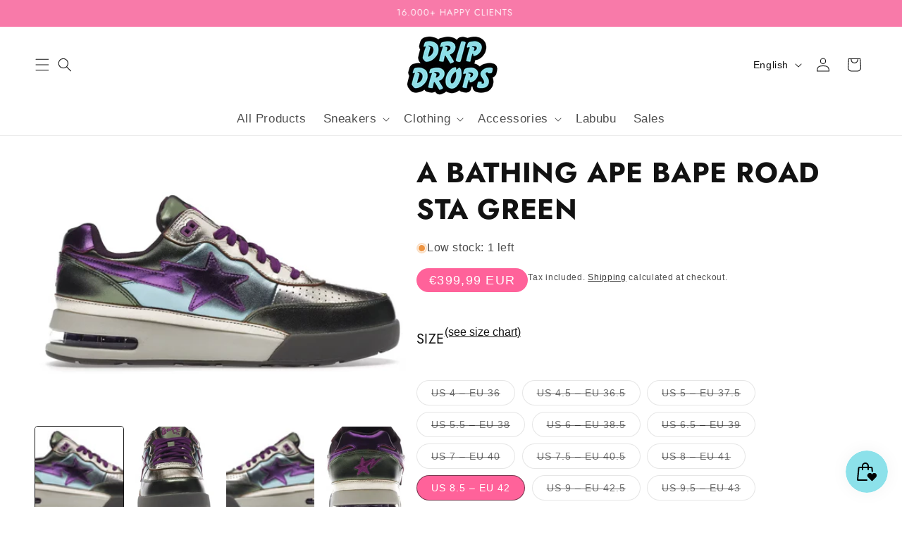

--- FILE ---
content_type: text/html; charset=utf-8
request_url: https://www.dripdrops.eu/products/a-bathing-ape-bape-road-sta-green
body_size: 69569
content:
<!doctype html>
<html class="no-js" lang="en">
  <head><!--Content in content_for_header -->
<!--LayoutHub-Embed--><link rel="stylesheet" href="https://fonts.googleapis.com/css?family=Poppins:100,200,300,400,500,600,700,800,900" /><link rel="stylesheet" type="text/css" href="[data-uri]" media="all">
<!--LH--><!--/LayoutHub-Embed--><link href="//www.dripdrops.eu/cdn/shop/t/45/assets/sq-app.min.css?v=72680715935415953941739367250" rel="stylesheet" type="text/css" media="all" />

<script type="module" src="//www.dripdrops.eu/cdn/shop/t/45/assets/sq-app.min.js?v=139397064357345582521739367250" async></script>
    <meta charset="utf-8">
    <meta http-equiv="X-UA-Compatible" content="IE=edge">
    <meta name="viewport" content="width=device-width,initial-scale=1">
    <meta name="theme-color" content="">
    <link rel="canonical" href="https://www.dripdrops.eu/products/a-bathing-ape-bape-road-sta-green"><link rel="icon" type="image/png" href="//www.dripdrops.eu/cdn/shop/files/Official_logo_favicom.png?crop=center&height=32&v=1617462214&width=32"><link rel="preconnect" href="https://fonts.shopifycdn.com" crossorigin><title>
      A BATHING APE BAPE ROAD STA GREEN
 &ndash; DRIP DROPS</title>

    
      <meta name="description" content="Introducing the A Bathing Ape (BAPE) Road Sta Green – a bold statement of urban style and streetwear culture. Inspired by the vibrant energy of the city streets, this sneaker combines BAPE&#39;s iconic design with modern flair. Crafted with meticulous attention to detail, the Road Sta Green features premium materials and d">
    

    

<meta property="og:site_name" content="DRIP DROPS">
<meta property="og:url" content="https://www.dripdrops.eu/products/a-bathing-ape-bape-road-sta-green">
<meta property="og:title" content="A BATHING APE BAPE ROAD STA GREEN">
<meta property="og:type" content="product">
<meta property="og:description" content="Introducing the A Bathing Ape (BAPE) Road Sta Green – a bold statement of urban style and streetwear culture. Inspired by the vibrant energy of the city streets, this sneaker combines BAPE&#39;s iconic design with modern flair. Crafted with meticulous attention to detail, the Road Sta Green features premium materials and d"><meta property="og:image" content="http://www.dripdrops.eu/cdn/shop/files/Screenshot2024-01-06at12.01.25.png?v=1704538954">
  <meta property="og:image:secure_url" content="https://www.dripdrops.eu/cdn/shop/files/Screenshot2024-01-06at12.01.25.png?v=1704538954">
  <meta property="og:image:width" content="1104">
  <meta property="og:image:height" content="548"><meta property="og:price:amount" content="399,99">
  <meta property="og:price:currency" content="EUR"><meta name="twitter:site" content="@https://digiiitall.com/en/home"><meta name="twitter:card" content="summary_large_image">
<meta name="twitter:title" content="A BATHING APE BAPE ROAD STA GREEN">
<meta name="twitter:description" content="Introducing the A Bathing Ape (BAPE) Road Sta Green – a bold statement of urban style and streetwear culture. Inspired by the vibrant energy of the city streets, this sneaker combines BAPE&#39;s iconic design with modern flair. Crafted with meticulous attention to detail, the Road Sta Green features premium materials and d">


    <script src="//www.dripdrops.eu/cdn/shop/t/45/assets/constants.js?v=58251544750838685771739367250" defer="defer"></script>
    <script src="//www.dripdrops.eu/cdn/shop/t/45/assets/pubsub.js?v=158357773527763999511739367250" defer="defer"></script>
    <script src="//www.dripdrops.eu/cdn/shop/t/45/assets/global.js?v=116636073266426084861739367250" defer="defer"></script><script src="//www.dripdrops.eu/cdn/shop/t/45/assets/animations.js?v=88693664871331136111739367250" defer="defer"></script><script>window.performance && window.performance.mark && window.performance.mark('shopify.content_for_header.start');</script><meta name="google-site-verification" content="zM9yCLmin4PZrPp7hkVJlWg5TN48fXonnzEJp4QHVXQ">
<meta name="google-site-verification" content="N1Ji0Um635V5XSfnk3N7VYRXWYMMsqkhCsN5w80zoWg">
<meta name="google-site-verification" content="6E1HgqiGeltFUGK6rYqcBB8sE_h8rPXx86SG8c6oLeA">
<meta id="shopify-digital-wallet" name="shopify-digital-wallet" content="/33951678602/digital_wallets/dialog">
<meta name="shopify-checkout-api-token" content="69957e623e51572ff2b174527a0a2998">
<meta id="in-context-paypal-metadata" data-shop-id="33951678602" data-venmo-supported="false" data-environment="production" data-locale="en_US" data-paypal-v4="true" data-currency="EUR">
<link rel="alternate" hreflang="x-default" href="https://www.dripdrops.eu/products/a-bathing-ape-bape-road-sta-green">
<link rel="alternate" hreflang="en" href="https://www.dripdrops.eu/products/a-bathing-ape-bape-road-sta-green">
<link rel="alternate" hreflang="fr" href="https://www.dripdrops.eu/fr/products/a-bathing-ape-bape-road-sta-green">
<link rel="alternate" hreflang="en-FR" href="https://www.dripdrops.eu/en-fr/products/a-bathing-ape-bape-road-sta-green">
<link rel="alternate" hreflang="fr-FR" href="https://www.dripdrops.eu/fr-fr/products/a-bathing-ape-bape-road-sta-green">
<link rel="alternate" type="application/json+oembed" href="https://www.dripdrops.eu/products/a-bathing-ape-bape-road-sta-green.oembed">
<script async="async" src="/checkouts/internal/preloads.js?locale=en-BE"></script>
<script id="shopify-features" type="application/json">{"accessToken":"69957e623e51572ff2b174527a0a2998","betas":["rich-media-storefront-analytics"],"domain":"www.dripdrops.eu","predictiveSearch":true,"shopId":33951678602,"locale":"en"}</script>
<script>var Shopify = Shopify || {};
Shopify.shop = "dripdropsbe.myshopify.com";
Shopify.locale = "en";
Shopify.currency = {"active":"EUR","rate":"1.0"};
Shopify.country = "BE";
Shopify.theme = {"name":"Drip Drops 2025 - clothing brand logos","id":170905370953,"schema_name":"Spotlight","schema_version":"12.0.0","theme_store_id":1891,"role":"main"};
Shopify.theme.handle = "null";
Shopify.theme.style = {"id":null,"handle":null};
Shopify.cdnHost = "www.dripdrops.eu/cdn";
Shopify.routes = Shopify.routes || {};
Shopify.routes.root = "/";</script>
<script type="module">!function(o){(o.Shopify=o.Shopify||{}).modules=!0}(window);</script>
<script>!function(o){function n(){var o=[];function n(){o.push(Array.prototype.slice.apply(arguments))}return n.q=o,n}var t=o.Shopify=o.Shopify||{};t.loadFeatures=n(),t.autoloadFeatures=n()}(window);</script>
<script id="shop-js-analytics" type="application/json">{"pageType":"product"}</script>
<script defer="defer" async type="module" src="//www.dripdrops.eu/cdn/shopifycloud/shop-js/modules/v2/client.init-shop-cart-sync_C5BV16lS.en.esm.js"></script>
<script defer="defer" async type="module" src="//www.dripdrops.eu/cdn/shopifycloud/shop-js/modules/v2/chunk.common_CygWptCX.esm.js"></script>
<script type="module">
  await import("//www.dripdrops.eu/cdn/shopifycloud/shop-js/modules/v2/client.init-shop-cart-sync_C5BV16lS.en.esm.js");
await import("//www.dripdrops.eu/cdn/shopifycloud/shop-js/modules/v2/chunk.common_CygWptCX.esm.js");

  window.Shopify.SignInWithShop?.initShopCartSync?.({"fedCMEnabled":true,"windoidEnabled":true});

</script>
<script>(function() {
  var isLoaded = false;
  function asyncLoad() {
    if (isLoaded) return;
    isLoaded = true;
    var urls = ["https:\/\/instafeed.nfcube.com\/cdn\/9347226b2d297c51b5d447ab9e8fcea1.js?shop=dripdropsbe.myshopify.com","https:\/\/app.layouthub.com\/shopify\/layouthub.js?shop=dripdropsbe.myshopify.com","https:\/\/alpha.helixo.co\/scripts\/sdk.min.js?shop=dripdropsbe.myshopify.com","https:\/\/rec.autocommerce.io\/recommender_javascript?shop=dripdropsbe.myshopify.com","https:\/\/cdn.shopify.com\/s\/files\/1\/0339\/5167\/8602\/t\/30\/assets\/booster_eu_cookie_33951678602.js?v=1645307627\u0026shop=dripdropsbe.myshopify.com","\/\/www.powr.io\/powr.js?powr-token=dripdropsbe.myshopify.com\u0026external-type=shopify\u0026shop=dripdropsbe.myshopify.com","\/\/www.powr.io\/powr.js?powr-token=dripdropsbe.myshopify.com\u0026external-type=shopify\u0026shop=dripdropsbe.myshopify.com"];
    for (var i = 0; i < urls.length; i++) {
      var s = document.createElement('script');
      s.type = 'text/javascript';
      s.async = true;
      s.src = urls[i];
      var x = document.getElementsByTagName('script')[0];
      x.parentNode.insertBefore(s, x);
    }
  };
  if(window.attachEvent) {
    window.attachEvent('onload', asyncLoad);
  } else {
    window.addEventListener('load', asyncLoad, false);
  }
})();</script>
<script id="__st">var __st={"a":33951678602,"offset":3600,"reqid":"2a42a497-8cfb-423d-b5f8-a987b3edd3e5-1768747975","pageurl":"www.dripdrops.eu\/products\/a-bathing-ape-bape-road-sta-green","u":"37b917c8017b","p":"product","rtyp":"product","rid":8845277069641};</script>
<script>window.ShopifyPaypalV4VisibilityTracking = true;</script>
<script id="captcha-bootstrap">!function(){'use strict';const t='contact',e='account',n='new_comment',o=[[t,t],['blogs',n],['comments',n],[t,'customer']],c=[[e,'customer_login'],[e,'guest_login'],[e,'recover_customer_password'],[e,'create_customer']],r=t=>t.map((([t,e])=>`form[action*='/${t}']:not([data-nocaptcha='true']) input[name='form_type'][value='${e}']`)).join(','),a=t=>()=>t?[...document.querySelectorAll(t)].map((t=>t.form)):[];function s(){const t=[...o],e=r(t);return a(e)}const i='password',u='form_key',d=['recaptcha-v3-token','g-recaptcha-response','h-captcha-response',i],f=()=>{try{return window.sessionStorage}catch{return}},m='__shopify_v',_=t=>t.elements[u];function p(t,e,n=!1){try{const o=window.sessionStorage,c=JSON.parse(o.getItem(e)),{data:r}=function(t){const{data:e,action:n}=t;return t[m]||n?{data:e,action:n}:{data:t,action:n}}(c);for(const[e,n]of Object.entries(r))t.elements[e]&&(t.elements[e].value=n);n&&o.removeItem(e)}catch(o){console.error('form repopulation failed',{error:o})}}const l='form_type',E='cptcha';function T(t){t.dataset[E]=!0}const w=window,h=w.document,L='Shopify',v='ce_forms',y='captcha';let A=!1;((t,e)=>{const n=(g='f06e6c50-85a8-45c8-87d0-21a2b65856fe',I='https://cdn.shopify.com/shopifycloud/storefront-forms-hcaptcha/ce_storefront_forms_captcha_hcaptcha.v1.5.2.iife.js',D={infoText:'Protected by hCaptcha',privacyText:'Privacy',termsText:'Terms'},(t,e,n)=>{const o=w[L][v],c=o.bindForm;if(c)return c(t,g,e,D).then(n);var r;o.q.push([[t,g,e,D],n]),r=I,A||(h.body.append(Object.assign(h.createElement('script'),{id:'captcha-provider',async:!0,src:r})),A=!0)});var g,I,D;w[L]=w[L]||{},w[L][v]=w[L][v]||{},w[L][v].q=[],w[L][y]=w[L][y]||{},w[L][y].protect=function(t,e){n(t,void 0,e),T(t)},Object.freeze(w[L][y]),function(t,e,n,w,h,L){const[v,y,A,g]=function(t,e,n){const i=e?o:[],u=t?c:[],d=[...i,...u],f=r(d),m=r(i),_=r(d.filter((([t,e])=>n.includes(e))));return[a(f),a(m),a(_),s()]}(w,h,L),I=t=>{const e=t.target;return e instanceof HTMLFormElement?e:e&&e.form},D=t=>v().includes(t);t.addEventListener('submit',(t=>{const e=I(t);if(!e)return;const n=D(e)&&!e.dataset.hcaptchaBound&&!e.dataset.recaptchaBound,o=_(e),c=g().includes(e)&&(!o||!o.value);(n||c)&&t.preventDefault(),c&&!n&&(function(t){try{if(!f())return;!function(t){const e=f();if(!e)return;const n=_(t);if(!n)return;const o=n.value;o&&e.removeItem(o)}(t);const e=Array.from(Array(32),(()=>Math.random().toString(36)[2])).join('');!function(t,e){_(t)||t.append(Object.assign(document.createElement('input'),{type:'hidden',name:u})),t.elements[u].value=e}(t,e),function(t,e){const n=f();if(!n)return;const o=[...t.querySelectorAll(`input[type='${i}']`)].map((({name:t})=>t)),c=[...d,...o],r={};for(const[a,s]of new FormData(t).entries())c.includes(a)||(r[a]=s);n.setItem(e,JSON.stringify({[m]:1,action:t.action,data:r}))}(t,e)}catch(e){console.error('failed to persist form',e)}}(e),e.submit())}));const S=(t,e)=>{t&&!t.dataset[E]&&(n(t,e.some((e=>e===t))),T(t))};for(const o of['focusin','change'])t.addEventListener(o,(t=>{const e=I(t);D(e)&&S(e,y())}));const B=e.get('form_key'),M=e.get(l),P=B&&M;t.addEventListener('DOMContentLoaded',(()=>{const t=y();if(P)for(const e of t)e.elements[l].value===M&&p(e,B);[...new Set([...A(),...v().filter((t=>'true'===t.dataset.shopifyCaptcha))])].forEach((e=>S(e,t)))}))}(h,new URLSearchParams(w.location.search),n,t,e,['guest_login'])})(!0,!0)}();</script>
<script integrity="sha256-4kQ18oKyAcykRKYeNunJcIwy7WH5gtpwJnB7kiuLZ1E=" data-source-attribution="shopify.loadfeatures" defer="defer" src="//www.dripdrops.eu/cdn/shopifycloud/storefront/assets/storefront/load_feature-a0a9edcb.js" crossorigin="anonymous"></script>
<script data-source-attribution="shopify.dynamic_checkout.dynamic.init">var Shopify=Shopify||{};Shopify.PaymentButton=Shopify.PaymentButton||{isStorefrontPortableWallets:!0,init:function(){window.Shopify.PaymentButton.init=function(){};var t=document.createElement("script");t.src="https://www.dripdrops.eu/cdn/shopifycloud/portable-wallets/latest/portable-wallets.en.js",t.type="module",document.head.appendChild(t)}};
</script>
<script data-source-attribution="shopify.dynamic_checkout.buyer_consent">
  function portableWalletsHideBuyerConsent(e){var t=document.getElementById("shopify-buyer-consent"),n=document.getElementById("shopify-subscription-policy-button");t&&n&&(t.classList.add("hidden"),t.setAttribute("aria-hidden","true"),n.removeEventListener("click",e))}function portableWalletsShowBuyerConsent(e){var t=document.getElementById("shopify-buyer-consent"),n=document.getElementById("shopify-subscription-policy-button");t&&n&&(t.classList.remove("hidden"),t.removeAttribute("aria-hidden"),n.addEventListener("click",e))}window.Shopify?.PaymentButton&&(window.Shopify.PaymentButton.hideBuyerConsent=portableWalletsHideBuyerConsent,window.Shopify.PaymentButton.showBuyerConsent=portableWalletsShowBuyerConsent);
</script>
<script>
  function portableWalletsCleanup(e){e&&e.src&&console.error("Failed to load portable wallets script "+e.src);var t=document.querySelectorAll("shopify-accelerated-checkout .shopify-payment-button__skeleton, shopify-accelerated-checkout-cart .wallet-cart-button__skeleton"),e=document.getElementById("shopify-buyer-consent");for(let e=0;e<t.length;e++)t[e].remove();e&&e.remove()}function portableWalletsNotLoadedAsModule(e){e instanceof ErrorEvent&&"string"==typeof e.message&&e.message.includes("import.meta")&&"string"==typeof e.filename&&e.filename.includes("portable-wallets")&&(window.removeEventListener("error",portableWalletsNotLoadedAsModule),window.Shopify.PaymentButton.failedToLoad=e,"loading"===document.readyState?document.addEventListener("DOMContentLoaded",window.Shopify.PaymentButton.init):window.Shopify.PaymentButton.init())}window.addEventListener("error",portableWalletsNotLoadedAsModule);
</script>

<script type="module" src="https://www.dripdrops.eu/cdn/shopifycloud/portable-wallets/latest/portable-wallets.en.js" onError="portableWalletsCleanup(this)" crossorigin="anonymous"></script>
<script nomodule>
  document.addEventListener("DOMContentLoaded", portableWalletsCleanup);
</script>

<link id="shopify-accelerated-checkout-styles" rel="stylesheet" media="screen" href="https://www.dripdrops.eu/cdn/shopifycloud/portable-wallets/latest/accelerated-checkout-backwards-compat.css" crossorigin="anonymous">
<style id="shopify-accelerated-checkout-cart">
        #shopify-buyer-consent {
  margin-top: 1em;
  display: inline-block;
  width: 100%;
}

#shopify-buyer-consent.hidden {
  display: none;
}

#shopify-subscription-policy-button {
  background: none;
  border: none;
  padding: 0;
  text-decoration: underline;
  font-size: inherit;
  cursor: pointer;
}

#shopify-subscription-policy-button::before {
  box-shadow: none;
}

      </style>
<script id="sections-script" data-sections="header,footer" defer="defer" src="//www.dripdrops.eu/cdn/shop/t/45/compiled_assets/scripts.js?v=15380"></script>
<script>window.performance && window.performance.mark && window.performance.mark('shopify.content_for_header.end');</script>


    <style data-shopify>
      @font-face {
  font-family: Jost;
  font-weight: 400;
  font-style: normal;
  font-display: swap;
  src: url("//www.dripdrops.eu/cdn/fonts/jost/jost_n4.d47a1b6347ce4a4c9f437608011273009d91f2b7.woff2") format("woff2"),
       url("//www.dripdrops.eu/cdn/fonts/jost/jost_n4.791c46290e672b3f85c3d1c651ef2efa3819eadd.woff") format("woff");
}

      @font-face {
  font-family: Jost;
  font-weight: 700;
  font-style: normal;
  font-display: swap;
  src: url("//www.dripdrops.eu/cdn/fonts/jost/jost_n7.921dc18c13fa0b0c94c5e2517ffe06139c3615a3.woff2") format("woff2"),
       url("//www.dripdrops.eu/cdn/fonts/jost/jost_n7.cbfc16c98c1e195f46c536e775e4e959c5f2f22b.woff") format("woff");
}

      @font-face {
  font-family: Jost;
  font-weight: 400;
  font-style: italic;
  font-display: swap;
  src: url("//www.dripdrops.eu/cdn/fonts/jost/jost_i4.b690098389649750ada222b9763d55796c5283a5.woff2") format("woff2"),
       url("//www.dripdrops.eu/cdn/fonts/jost/jost_i4.fd766415a47e50b9e391ae7ec04e2ae25e7e28b0.woff") format("woff");
}

      @font-face {
  font-family: Jost;
  font-weight: 700;
  font-style: italic;
  font-display: swap;
  src: url("//www.dripdrops.eu/cdn/fonts/jost/jost_i7.d8201b854e41e19d7ed9b1a31fe4fe71deea6d3f.woff2") format("woff2"),
       url("//www.dripdrops.eu/cdn/fonts/jost/jost_i7.eae515c34e26b6c853efddc3fc0c552e0de63757.woff") format("woff");
}

      @font-face {
  font-family: Jost;
  font-weight: 400;
  font-style: normal;
  font-display: swap;
  src: url("//www.dripdrops.eu/cdn/fonts/jost/jost_n4.d47a1b6347ce4a4c9f437608011273009d91f2b7.woff2") format("woff2"),
       url("//www.dripdrops.eu/cdn/fonts/jost/jost_n4.791c46290e672b3f85c3d1c651ef2efa3819eadd.woff") format("woff");
}


      
        :root,
        .color-background-1 {
          --color-background: 255,255,255;
        
          --gradient-background: #ffffff;
        

        

        --color-foreground: 18,18,18;
        --color-background-contrast: 191,191,191;
        --color-shadow: 18,18,18;
        --color-button: 143,223,233;
        --color-button-text: 18,18,18;
        --color-secondary-button: 255,255,255;
        --color-secondary-button-text: 18,18,18;
        --color-link: 18,18,18;
        --color-badge-foreground: 18,18,18;
        --color-badge-background: 255,255,255;
        --color-badge-border: 18,18,18;
        --payment-terms-background-color: rgb(255 255 255);
      }
      
        
        .color-background-2 {
          --color-background: 248,122,169;
        
          --gradient-background: #f87aa9;
        

        

        --color-foreground: 255,255,255;
        --color-background-contrast: 230,12,94;
        --color-shadow: 18,18,18;
        --color-button: 18,18,18;
        --color-button-text: 243,243,243;
        --color-secondary-button: 248,122,169;
        --color-secondary-button-text: 18,18,18;
        --color-link: 18,18,18;
        --color-badge-foreground: 255,255,255;
        --color-badge-background: 248,122,169;
        --color-badge-border: 255,255,255;
        --payment-terms-background-color: rgb(248 122 169);
      }
      
        
        .color-inverse {
          --color-background: 255,255,255;
        
          --gradient-background: linear-gradient(0deg, rgba(255, 255, 255, 1), rgba(255, 255, 255, 1) 100%);
        

        

        --color-foreground: 18,18,18;
        --color-background-contrast: 191,191,191;
        --color-shadow: 18,18,18;
        --color-button: 248,122,169;
        --color-button-text: 18,18,18;
        --color-secondary-button: 255,255,255;
        --color-secondary-button-text: 143,223,233;
        --color-link: 143,223,233;
        --color-badge-foreground: 18,18,18;
        --color-badge-background: 255,255,255;
        --color-badge-border: 18,18,18;
        --payment-terms-background-color: rgb(255 255 255);
      }
      
        
        .color-accent-1 {
          --color-background: 143,223,233;
        
          --gradient-background: linear-gradient(351deg, rgba(143, 223, 233, 1) 7%, rgba(248, 122, 169, 1) 94%);
        

        

        --color-foreground: 255,255,255;
        --color-background-contrast: 41,189,208;
        --color-shadow: 18,18,18;
        --color-button: 255,255,255;
        --color-button-text: 18,18,18;
        --color-secondary-button: 143,223,233;
        --color-secondary-button-text: 255,255,255;
        --color-link: 255,255,255;
        --color-badge-foreground: 255,255,255;
        --color-badge-background: 143,223,233;
        --color-badge-border: 255,255,255;
        --payment-terms-background-color: rgb(143 223 233);
      }
      
        
        .color-accent-2 {
          --color-background: 143,223,233;
        
          --gradient-background: #8fdfe9;
        

        

        --color-foreground: 255,255,255;
        --color-background-contrast: 41,189,208;
        --color-shadow: 18,18,18;
        --color-button: 255,255,255;
        --color-button-text: 185,0,0;
        --color-secondary-button: 143,223,233;
        --color-secondary-button-text: 255,255,255;
        --color-link: 255,255,255;
        --color-badge-foreground: 255,255,255;
        --color-badge-background: 143,223,233;
        --color-badge-border: 255,255,255;
        --payment-terms-background-color: rgb(143 223 233);
      }
      

      body, .color-background-1, .color-background-2, .color-inverse, .color-accent-1, .color-accent-2 {
        color: rgba(var(--color-foreground), 0.75);
        background-color: rgb(var(--color-background));
      }

      :root {
        --font-body-family: Jost, sans-serif;
        --font-body-style: normal;
        --font-body-weight: 400;
        --font-body-weight-bold: 700;

        --font-heading-family: Jost, sans-serif;
        --font-heading-style: normal;
        --font-heading-weight: 400;

        --font-body-scale: 1.0;
        --font-heading-scale: 1.0;

        --media-padding: px;
        --media-border-opacity: 0.0;
        --media-border-width: 0px;
        --media-radius: 4px;
        --media-shadow-opacity: 0.0;
        --media-shadow-horizontal-offset: 0px;
        --media-shadow-vertical-offset: 4px;
        --media-shadow-blur-radius: 5px;
        --media-shadow-visible: 0;

        --page-width: 160rem;
        --page-width-margin: 0rem;

        --product-card-image-padding: 0.0rem;
        --product-card-corner-radius: 1.6rem;
        --product-card-text-alignment: left;
        --product-card-border-width: 0.0rem;
        --product-card-border-opacity: 0.1;
        --product-card-shadow-opacity: 0.0;
        --product-card-shadow-visible: 0;
        --product-card-shadow-horizontal-offset: 0.0rem;
        --product-card-shadow-vertical-offset: 0.4rem;
        --product-card-shadow-blur-radius: 0.5rem;

        --collection-card-image-padding: 0.0rem;
        --collection-card-corner-radius: 1.6rem;
        --collection-card-text-alignment: left;
        --collection-card-border-width: 0.0rem;
        --collection-card-border-opacity: 0.1;
        --collection-card-shadow-opacity: 0.0;
        --collection-card-shadow-visible: 0;
        --collection-card-shadow-horizontal-offset: 0.0rem;
        --collection-card-shadow-vertical-offset: 0.4rem;
        --collection-card-shadow-blur-radius: 0.5rem;

        --blog-card-image-padding: 0.0rem;
        --blog-card-corner-radius: 1.6rem;
        --blog-card-text-alignment: left;
        --blog-card-border-width: 0.0rem;
        --blog-card-border-opacity: 0.1;
        --blog-card-shadow-opacity: 0.0;
        --blog-card-shadow-visible: 0;
        --blog-card-shadow-horizontal-offset: 0.0rem;
        --blog-card-shadow-vertical-offset: 0.4rem;
        --blog-card-shadow-blur-radius: 0.5rem;

        --badge-corner-radius: 0.4rem;

        --popup-border-width: 1px;
        --popup-border-opacity: 1.0;
        --popup-corner-radius: 4px;
        --popup-shadow-opacity: 0.0;
        --popup-shadow-horizontal-offset: 0px;
        --popup-shadow-vertical-offset: 4px;
        --popup-shadow-blur-radius: 5px;

        --drawer-border-width: 1px;
        --drawer-border-opacity: 0.1;
        --drawer-shadow-opacity: 0.0;
        --drawer-shadow-horizontal-offset: 0px;
        --drawer-shadow-vertical-offset: 4px;
        --drawer-shadow-blur-radius: 5px;

        --spacing-sections-desktop: 0px;
        --spacing-sections-mobile: 0px;

        --grid-desktop-vertical-spacing: 16px;
        --grid-desktop-horizontal-spacing: 16px;
        --grid-mobile-vertical-spacing: 8px;
        --grid-mobile-horizontal-spacing: 8px;

        --text-boxes-border-opacity: 0.1;
        --text-boxes-border-width: 0px;
        --text-boxes-radius: 0px;
        --text-boxes-shadow-opacity: 1.0;
        --text-boxes-shadow-visible: 1;
        --text-boxes-shadow-horizontal-offset: 0px;
        --text-boxes-shadow-vertical-offset: 4px;
        --text-boxes-shadow-blur-radius: 5px;

        --buttons-radius: 4px;
        --buttons-radius-outset: 5px;
        --buttons-border-width: 1px;
        --buttons-border-opacity: 1.0;
        --buttons-shadow-opacity: 0.0;
        --buttons-shadow-visible: 0;
        --buttons-shadow-horizontal-offset: 0px;
        --buttons-shadow-vertical-offset: 4px;
        --buttons-shadow-blur-radius: 5px;
        --buttons-border-offset: 0.3px;

        --inputs-radius: 4px;
        --inputs-border-width: 1px;
        --inputs-border-opacity: 1.0;
        --inputs-shadow-opacity: 0.0;
        --inputs-shadow-horizontal-offset: 0px;
        --inputs-margin-offset: 0px;
        --inputs-shadow-vertical-offset: 0px;
        --inputs-shadow-blur-radius: 5px;
        --inputs-radius-outset: 5px;

        --variant-pills-radius: 40px;
        --variant-pills-border-width: 1px;
        --variant-pills-border-opacity: 0.55;
        --variant-pills-shadow-opacity: 0.0;
        --variant-pills-shadow-horizontal-offset: 0px;
        --variant-pills-shadow-vertical-offset: 4px;
        --variant-pills-shadow-blur-radius: 5px;
      }

      *,
      *::before,
      *::after {
        box-sizing: inherit;
      }

      html {
        box-sizing: border-box;
        font-size: calc(var(--font-body-scale) * 62.5%);
        height: 100%;
      }

      body {
        display: grid;
        grid-template-rows: auto auto 1fr auto;
        grid-template-columns: 100%;
        min-height: 100%;
        margin: 0;
        font-size: 1.5rem;
        letter-spacing: 0.06rem;
        line-height: calc(1 + 0.8 / var(--font-body-scale));
        font-family: var(--font-body-family);
        font-style: var(--font-body-style);
        font-weight: var(--font-body-weight);
      }

      @media screen and (min-width: 750px) {
        body {
          font-size: 1.6rem;
        }
      }
    </style>

    <link href="//www.dripdrops.eu/cdn/shop/t/45/assets/base.css?v=100650484825097640611739367250" rel="stylesheet" type="text/css" media="all" />
<link rel="preload" as="font" href="//www.dripdrops.eu/cdn/fonts/jost/jost_n4.d47a1b6347ce4a4c9f437608011273009d91f2b7.woff2" type="font/woff2" crossorigin><link rel="preload" as="font" href="//www.dripdrops.eu/cdn/fonts/jost/jost_n4.d47a1b6347ce4a4c9f437608011273009d91f2b7.woff2" type="font/woff2" crossorigin><link href="//www.dripdrops.eu/cdn/shop/t/45/assets/component-localization-form.css?v=65060153573063115331739367250" rel="stylesheet" type="text/css" media="all" />
      <script src="//www.dripdrops.eu/cdn/shop/t/45/assets/localization-form.js?v=161644695336821385561739367250" defer="defer"></script><link
        rel="stylesheet"
        href="//www.dripdrops.eu/cdn/shop/t/45/assets/component-predictive-search.css?v=72397839963613372991739367250"
        media="print"
        onload="this.media='all'"
      ><script>
      document.documentElement.className = document.documentElement.className.replace('no-js', 'js');
      if (Shopify.designMode) {
        document.documentElement.classList.add('shopify-design-mode');
      }
    </script>
    <link rel="preload" href="//www.dripdrops.eu/cdn/shop/t/45/assets/design-pack-styles.css?v=148504728953257082211739367250" as="style">
    <link href="//www.dripdrops.eu/cdn/shop/t/45/assets/design-pack-styles.css?v=148504728953257082211739367250" rel="stylesheet" type="text/css" media="all" />

    <!-- CSS for BODT -->

    <style>
        @media only screen and (max-width: 600px) {
        .adz-chat{
              bottom: 112px !important;
        }
      }
    </style>
    
  <script src="https://cdn.shopify.com/extensions/019ab370-3427-7dfe-9e9e-e24647f8564c/cartbite-75/assets/cartbite-embed.js" type="text/javascript" defer="defer"></script>
<script src="https://cdn.shopify.com/extensions/019bc7e9-d98c-71e0-bb25-69de9349bf29/smile-io-266/assets/smile-loader.js" type="text/javascript" defer="defer"></script>
<link href="https://monorail-edge.shopifysvc.com" rel="dns-prefetch">
<script>(function(){if ("sendBeacon" in navigator && "performance" in window) {try {var session_token_from_headers = performance.getEntriesByType('navigation')[0].serverTiming.find(x => x.name == '_s').description;} catch {var session_token_from_headers = undefined;}var session_cookie_matches = document.cookie.match(/_shopify_s=([^;]*)/);var session_token_from_cookie = session_cookie_matches && session_cookie_matches.length === 2 ? session_cookie_matches[1] : "";var session_token = session_token_from_headers || session_token_from_cookie || "";function handle_abandonment_event(e) {var entries = performance.getEntries().filter(function(entry) {return /monorail-edge.shopifysvc.com/.test(entry.name);});if (!window.abandonment_tracked && entries.length === 0) {window.abandonment_tracked = true;var currentMs = Date.now();var navigation_start = performance.timing.navigationStart;var payload = {shop_id: 33951678602,url: window.location.href,navigation_start,duration: currentMs - navigation_start,session_token,page_type: "product"};window.navigator.sendBeacon("https://monorail-edge.shopifysvc.com/v1/produce", JSON.stringify({schema_id: "online_store_buyer_site_abandonment/1.1",payload: payload,metadata: {event_created_at_ms: currentMs,event_sent_at_ms: currentMs}}));}}window.addEventListener('pagehide', handle_abandonment_event);}}());</script>
<script id="web-pixels-manager-setup">(function e(e,d,r,n,o){if(void 0===o&&(o={}),!Boolean(null===(a=null===(i=window.Shopify)||void 0===i?void 0:i.analytics)||void 0===a?void 0:a.replayQueue)){var i,a;window.Shopify=window.Shopify||{};var t=window.Shopify;t.analytics=t.analytics||{};var s=t.analytics;s.replayQueue=[],s.publish=function(e,d,r){return s.replayQueue.push([e,d,r]),!0};try{self.performance.mark("wpm:start")}catch(e){}var l=function(){var e={modern:/Edge?\/(1{2}[4-9]|1[2-9]\d|[2-9]\d{2}|\d{4,})\.\d+(\.\d+|)|Firefox\/(1{2}[4-9]|1[2-9]\d|[2-9]\d{2}|\d{4,})\.\d+(\.\d+|)|Chrom(ium|e)\/(9{2}|\d{3,})\.\d+(\.\d+|)|(Maci|X1{2}).+ Version\/(15\.\d+|(1[6-9]|[2-9]\d|\d{3,})\.\d+)([,.]\d+|)( \(\w+\)|)( Mobile\/\w+|) Safari\/|Chrome.+OPR\/(9{2}|\d{3,})\.\d+\.\d+|(CPU[ +]OS|iPhone[ +]OS|CPU[ +]iPhone|CPU IPhone OS|CPU iPad OS)[ +]+(15[._]\d+|(1[6-9]|[2-9]\d|\d{3,})[._]\d+)([._]\d+|)|Android:?[ /-](13[3-9]|1[4-9]\d|[2-9]\d{2}|\d{4,})(\.\d+|)(\.\d+|)|Android.+Firefox\/(13[5-9]|1[4-9]\d|[2-9]\d{2}|\d{4,})\.\d+(\.\d+|)|Android.+Chrom(ium|e)\/(13[3-9]|1[4-9]\d|[2-9]\d{2}|\d{4,})\.\d+(\.\d+|)|SamsungBrowser\/([2-9]\d|\d{3,})\.\d+/,legacy:/Edge?\/(1[6-9]|[2-9]\d|\d{3,})\.\d+(\.\d+|)|Firefox\/(5[4-9]|[6-9]\d|\d{3,})\.\d+(\.\d+|)|Chrom(ium|e)\/(5[1-9]|[6-9]\d|\d{3,})\.\d+(\.\d+|)([\d.]+$|.*Safari\/(?![\d.]+ Edge\/[\d.]+$))|(Maci|X1{2}).+ Version\/(10\.\d+|(1[1-9]|[2-9]\d|\d{3,})\.\d+)([,.]\d+|)( \(\w+\)|)( Mobile\/\w+|) Safari\/|Chrome.+OPR\/(3[89]|[4-9]\d|\d{3,})\.\d+\.\d+|(CPU[ +]OS|iPhone[ +]OS|CPU[ +]iPhone|CPU IPhone OS|CPU iPad OS)[ +]+(10[._]\d+|(1[1-9]|[2-9]\d|\d{3,})[._]\d+)([._]\d+|)|Android:?[ /-](13[3-9]|1[4-9]\d|[2-9]\d{2}|\d{4,})(\.\d+|)(\.\d+|)|Mobile Safari.+OPR\/([89]\d|\d{3,})\.\d+\.\d+|Android.+Firefox\/(13[5-9]|1[4-9]\d|[2-9]\d{2}|\d{4,})\.\d+(\.\d+|)|Android.+Chrom(ium|e)\/(13[3-9]|1[4-9]\d|[2-9]\d{2}|\d{4,})\.\d+(\.\d+|)|Android.+(UC? ?Browser|UCWEB|U3)[ /]?(15\.([5-9]|\d{2,})|(1[6-9]|[2-9]\d|\d{3,})\.\d+)\.\d+|SamsungBrowser\/(5\.\d+|([6-9]|\d{2,})\.\d+)|Android.+MQ{2}Browser\/(14(\.(9|\d{2,})|)|(1[5-9]|[2-9]\d|\d{3,})(\.\d+|))(\.\d+|)|K[Aa][Ii]OS\/(3\.\d+|([4-9]|\d{2,})\.\d+)(\.\d+|)/},d=e.modern,r=e.legacy,n=navigator.userAgent;return n.match(d)?"modern":n.match(r)?"legacy":"unknown"}(),u="modern"===l?"modern":"legacy",c=(null!=n?n:{modern:"",legacy:""})[u],f=function(e){return[e.baseUrl,"/wpm","/b",e.hashVersion,"modern"===e.buildTarget?"m":"l",".js"].join("")}({baseUrl:d,hashVersion:r,buildTarget:u}),m=function(e){var d=e.version,r=e.bundleTarget,n=e.surface,o=e.pageUrl,i=e.monorailEndpoint;return{emit:function(e){var a=e.status,t=e.errorMsg,s=(new Date).getTime(),l=JSON.stringify({metadata:{event_sent_at_ms:s},events:[{schema_id:"web_pixels_manager_load/3.1",payload:{version:d,bundle_target:r,page_url:o,status:a,surface:n,error_msg:t},metadata:{event_created_at_ms:s}}]});if(!i)return console&&console.warn&&console.warn("[Web Pixels Manager] No Monorail endpoint provided, skipping logging."),!1;try{return self.navigator.sendBeacon.bind(self.navigator)(i,l)}catch(e){}var u=new XMLHttpRequest;try{return u.open("POST",i,!0),u.setRequestHeader("Content-Type","text/plain"),u.send(l),!0}catch(e){return console&&console.warn&&console.warn("[Web Pixels Manager] Got an unhandled error while logging to Monorail."),!1}}}}({version:r,bundleTarget:l,surface:e.surface,pageUrl:self.location.href,monorailEndpoint:e.monorailEndpoint});try{o.browserTarget=l,function(e){var d=e.src,r=e.async,n=void 0===r||r,o=e.onload,i=e.onerror,a=e.sri,t=e.scriptDataAttributes,s=void 0===t?{}:t,l=document.createElement("script"),u=document.querySelector("head"),c=document.querySelector("body");if(l.async=n,l.src=d,a&&(l.integrity=a,l.crossOrigin="anonymous"),s)for(var f in s)if(Object.prototype.hasOwnProperty.call(s,f))try{l.dataset[f]=s[f]}catch(e){}if(o&&l.addEventListener("load",o),i&&l.addEventListener("error",i),u)u.appendChild(l);else{if(!c)throw new Error("Did not find a head or body element to append the script");c.appendChild(l)}}({src:f,async:!0,onload:function(){if(!function(){var e,d;return Boolean(null===(d=null===(e=window.Shopify)||void 0===e?void 0:e.analytics)||void 0===d?void 0:d.initialized)}()){var d=window.webPixelsManager.init(e)||void 0;if(d){var r=window.Shopify.analytics;r.replayQueue.forEach((function(e){var r=e[0],n=e[1],o=e[2];d.publishCustomEvent(r,n,o)})),r.replayQueue=[],r.publish=d.publishCustomEvent,r.visitor=d.visitor,r.initialized=!0}}},onerror:function(){return m.emit({status:"failed",errorMsg:"".concat(f," has failed to load")})},sri:function(e){var d=/^sha384-[A-Za-z0-9+/=]+$/;return"string"==typeof e&&d.test(e)}(c)?c:"",scriptDataAttributes:o}),m.emit({status:"loading"})}catch(e){m.emit({status:"failed",errorMsg:(null==e?void 0:e.message)||"Unknown error"})}}})({shopId: 33951678602,storefrontBaseUrl: "https://www.dripdrops.eu",extensionsBaseUrl: "https://extensions.shopifycdn.com/cdn/shopifycloud/web-pixels-manager",monorailEndpoint: "https://monorail-edge.shopifysvc.com/unstable/produce_batch",surface: "storefront-renderer",enabledBetaFlags: ["2dca8a86"],webPixelsConfigList: [{"id":"1270382921","configuration":"{\"accountID\":\"33951678602\"}","eventPayloadVersion":"v1","runtimeContext":"STRICT","scriptVersion":"3c72ff377e9d92ad2f15992c3c493e7f","type":"APP","apiClientId":5263155,"privacyPurposes":[],"dataSharingAdjustments":{"protectedCustomerApprovalScopes":["read_customer_address","read_customer_email","read_customer_name","read_customer_personal_data","read_customer_phone"]}},{"id":"1057161545","configuration":"{\"config\":\"{\\\"pixel_id\\\":\\\"GT-5R7RVCJ\\\",\\\"target_country\\\":\\\"BE\\\",\\\"gtag_events\\\":[{\\\"type\\\":\\\"purchase\\\",\\\"action_label\\\":\\\"MC-R4MB7GMT4D\\\"},{\\\"type\\\":\\\"page_view\\\",\\\"action_label\\\":\\\"MC-R4MB7GMT4D\\\"},{\\\"type\\\":\\\"view_item\\\",\\\"action_label\\\":\\\"MC-R4MB7GMT4D\\\"}],\\\"enable_monitoring_mode\\\":false}\"}","eventPayloadVersion":"v1","runtimeContext":"OPEN","scriptVersion":"b2a88bafab3e21179ed38636efcd8a93","type":"APP","apiClientId":1780363,"privacyPurposes":[],"dataSharingAdjustments":{"protectedCustomerApprovalScopes":["read_customer_address","read_customer_email","read_customer_name","read_customer_personal_data","read_customer_phone"]}},{"id":"326861129","configuration":"{\"pixel_id\":\"768623677404879\",\"pixel_type\":\"facebook_pixel\",\"metaapp_system_user_token\":\"-\"}","eventPayloadVersion":"v1","runtimeContext":"OPEN","scriptVersion":"ca16bc87fe92b6042fbaa3acc2fbdaa6","type":"APP","apiClientId":2329312,"privacyPurposes":["ANALYTICS","MARKETING","SALE_OF_DATA"],"dataSharingAdjustments":{"protectedCustomerApprovalScopes":["read_customer_address","read_customer_email","read_customer_name","read_customer_personal_data","read_customer_phone"]}},{"id":"195035465","eventPayloadVersion":"v1","runtimeContext":"LAX","scriptVersion":"1","type":"CUSTOM","privacyPurposes":["ANALYTICS"],"name":"Google Analytics tag (migrated)"},{"id":"shopify-app-pixel","configuration":"{}","eventPayloadVersion":"v1","runtimeContext":"STRICT","scriptVersion":"0450","apiClientId":"shopify-pixel","type":"APP","privacyPurposes":["ANALYTICS","MARKETING"]},{"id":"shopify-custom-pixel","eventPayloadVersion":"v1","runtimeContext":"LAX","scriptVersion":"0450","apiClientId":"shopify-pixel","type":"CUSTOM","privacyPurposes":["ANALYTICS","MARKETING"]}],isMerchantRequest: false,initData: {"shop":{"name":"DRIP DROPS","paymentSettings":{"currencyCode":"EUR"},"myshopifyDomain":"dripdropsbe.myshopify.com","countryCode":"BE","storefrontUrl":"https:\/\/www.dripdrops.eu"},"customer":null,"cart":null,"checkout":null,"productVariants":[{"price":{"amount":399.99,"currencyCode":"EUR"},"product":{"title":"A BATHING APE BAPE ROAD STA GREEN","vendor":"BAPE","id":"8845277069641","untranslatedTitle":"A BATHING APE BAPE ROAD STA GREEN","url":"\/products\/a-bathing-ape-bape-road-sta-green","type":"SHOES"},"id":"49322557866313","image":{"src":"\/\/www.dripdrops.eu\/cdn\/shop\/files\/Screenshot2024-01-06at12.01.25.png?v=1704538954"},"sku":"1120-191-006\/1120-291-006","title":"US 4 – EU 36","untranslatedTitle":"US 4 – EU 36"},{"price":{"amount":399.99,"currencyCode":"EUR"},"product":{"title":"A BATHING APE BAPE ROAD STA GREEN","vendor":"BAPE","id":"8845277069641","untranslatedTitle":"A BATHING APE BAPE ROAD STA GREEN","url":"\/products\/a-bathing-ape-bape-road-sta-green","type":"SHOES"},"id":"49322557899081","image":{"src":"\/\/www.dripdrops.eu\/cdn\/shop\/files\/Screenshot2024-01-06at12.01.25.png?v=1704538954"},"sku":"1120-191-006\/1120-291-006","title":"US 4.5 – EU 36.5","untranslatedTitle":"US 4.5 – EU 36.5"},{"price":{"amount":399.99,"currencyCode":"EUR"},"product":{"title":"A BATHING APE BAPE ROAD STA GREEN","vendor":"BAPE","id":"8845277069641","untranslatedTitle":"A BATHING APE BAPE ROAD STA GREEN","url":"\/products\/a-bathing-ape-bape-road-sta-green","type":"SHOES"},"id":"49322557931849","image":{"src":"\/\/www.dripdrops.eu\/cdn\/shop\/files\/Screenshot2024-01-06at12.01.25.png?v=1704538954"},"sku":"1120-191-006\/1120-291-006","title":"US 5 – EU 37.5","untranslatedTitle":"US 5 – EU 37.5"},{"price":{"amount":399.99,"currencyCode":"EUR"},"product":{"title":"A BATHING APE BAPE ROAD STA GREEN","vendor":"BAPE","id":"8845277069641","untranslatedTitle":"A BATHING APE BAPE ROAD STA GREEN","url":"\/products\/a-bathing-ape-bape-road-sta-green","type":"SHOES"},"id":"49322557964617","image":{"src":"\/\/www.dripdrops.eu\/cdn\/shop\/files\/Screenshot2024-01-06at12.01.25.png?v=1704538954"},"sku":"1120-191-006\/1120-291-006","title":"US 5.5 – EU 38","untranslatedTitle":"US 5.5 – EU 38"},{"price":{"amount":399.99,"currencyCode":"EUR"},"product":{"title":"A BATHING APE BAPE ROAD STA GREEN","vendor":"BAPE","id":"8845277069641","untranslatedTitle":"A BATHING APE BAPE ROAD STA GREEN","url":"\/products\/a-bathing-ape-bape-road-sta-green","type":"SHOES"},"id":"49322557997385","image":{"src":"\/\/www.dripdrops.eu\/cdn\/shop\/files\/Screenshot2024-01-06at12.01.25.png?v=1704538954"},"sku":"1120-191-006\/1120-291-006","title":"US 6 – EU 38.5","untranslatedTitle":"US 6 – EU 38.5"},{"price":{"amount":399.99,"currencyCode":"EUR"},"product":{"title":"A BATHING APE BAPE ROAD STA GREEN","vendor":"BAPE","id":"8845277069641","untranslatedTitle":"A BATHING APE BAPE ROAD STA GREEN","url":"\/products\/a-bathing-ape-bape-road-sta-green","type":"SHOES"},"id":"49322558030153","image":{"src":"\/\/www.dripdrops.eu\/cdn\/shop\/files\/Screenshot2024-01-06at12.01.25.png?v=1704538954"},"sku":"1120-191-006\/1120-291-006","title":"US 6.5 – EU 39","untranslatedTitle":"US 6.5 – EU 39"},{"price":{"amount":399.99,"currencyCode":"EUR"},"product":{"title":"A BATHING APE BAPE ROAD STA GREEN","vendor":"BAPE","id":"8845277069641","untranslatedTitle":"A BATHING APE BAPE ROAD STA GREEN","url":"\/products\/a-bathing-ape-bape-road-sta-green","type":"SHOES"},"id":"49322558062921","image":{"src":"\/\/www.dripdrops.eu\/cdn\/shop\/files\/Screenshot2024-01-06at12.01.25.png?v=1704538954"},"sku":"1120-191-006\/1120-291-006","title":"US 7 – EU 40","untranslatedTitle":"US 7 – EU 40"},{"price":{"amount":399.99,"currencyCode":"EUR"},"product":{"title":"A BATHING APE BAPE ROAD STA GREEN","vendor":"BAPE","id":"8845277069641","untranslatedTitle":"A BATHING APE BAPE ROAD STA GREEN","url":"\/products\/a-bathing-ape-bape-road-sta-green","type":"SHOES"},"id":"49322558095689","image":{"src":"\/\/www.dripdrops.eu\/cdn\/shop\/files\/Screenshot2024-01-06at12.01.25.png?v=1704538954"},"sku":"1120-191-006\/1120-291-006","title":"US 7.5 – EU 40.5","untranslatedTitle":"US 7.5 – EU 40.5"},{"price":{"amount":399.99,"currencyCode":"EUR"},"product":{"title":"A BATHING APE BAPE ROAD STA GREEN","vendor":"BAPE","id":"8845277069641","untranslatedTitle":"A BATHING APE BAPE ROAD STA GREEN","url":"\/products\/a-bathing-ape-bape-road-sta-green","type":"SHOES"},"id":"49322558128457","image":{"src":"\/\/www.dripdrops.eu\/cdn\/shop\/files\/Screenshot2024-01-06at12.01.25.png?v=1704538954"},"sku":"1120-191-006\/1120-291-006","title":"US 8 – EU 41","untranslatedTitle":"US 8 – EU 41"},{"price":{"amount":399.99,"currencyCode":"EUR"},"product":{"title":"A BATHING APE BAPE ROAD STA GREEN","vendor":"BAPE","id":"8845277069641","untranslatedTitle":"A BATHING APE BAPE ROAD STA GREEN","url":"\/products\/a-bathing-ape-bape-road-sta-green","type":"SHOES"},"id":"49322558161225","image":{"src":"\/\/www.dripdrops.eu\/cdn\/shop\/files\/Screenshot2024-01-06at12.01.25.png?v=1704538954"},"sku":"1120-191-006\/1120-291-006","title":"US 8.5 – EU 42","untranslatedTitle":"US 8.5 – EU 42"},{"price":{"amount":399.99,"currencyCode":"EUR"},"product":{"title":"A BATHING APE BAPE ROAD STA GREEN","vendor":"BAPE","id":"8845277069641","untranslatedTitle":"A BATHING APE BAPE ROAD STA GREEN","url":"\/products\/a-bathing-ape-bape-road-sta-green","type":"SHOES"},"id":"49322558193993","image":{"src":"\/\/www.dripdrops.eu\/cdn\/shop\/files\/Screenshot2024-01-06at12.01.25.png?v=1704538954"},"sku":"1120-191-006\/1120-291-006","title":"US 9 – EU 42.5","untranslatedTitle":"US 9 – EU 42.5"},{"price":{"amount":399.99,"currencyCode":"EUR"},"product":{"title":"A BATHING APE BAPE ROAD STA GREEN","vendor":"BAPE","id":"8845277069641","untranslatedTitle":"A BATHING APE BAPE ROAD STA GREEN","url":"\/products\/a-bathing-ape-bape-road-sta-green","type":"SHOES"},"id":"49322558226761","image":{"src":"\/\/www.dripdrops.eu\/cdn\/shop\/files\/Screenshot2024-01-06at12.01.25.png?v=1704538954"},"sku":"1120-191-006\/1120-291-006","title":"US 9.5 – EU 43","untranslatedTitle":"US 9.5 – EU 43"},{"price":{"amount":399.99,"currencyCode":"EUR"},"product":{"title":"A BATHING APE BAPE ROAD STA GREEN","vendor":"BAPE","id":"8845277069641","untranslatedTitle":"A BATHING APE BAPE ROAD STA GREEN","url":"\/products\/a-bathing-ape-bape-road-sta-green","type":"SHOES"},"id":"49322558259529","image":{"src":"\/\/www.dripdrops.eu\/cdn\/shop\/files\/Screenshot2024-01-06at12.01.25.png?v=1704538954"},"sku":"1120-191-006\/1120-291-006","title":"US 10 – EU 44","untranslatedTitle":"US 10 – EU 44"},{"price":{"amount":399.99,"currencyCode":"EUR"},"product":{"title":"A BATHING APE BAPE ROAD STA GREEN","vendor":"BAPE","id":"8845277069641","untranslatedTitle":"A BATHING APE BAPE ROAD STA GREEN","url":"\/products\/a-bathing-ape-bape-road-sta-green","type":"SHOES"},"id":"49322558292297","image":{"src":"\/\/www.dripdrops.eu\/cdn\/shop\/files\/Screenshot2024-01-06at12.01.25.png?v=1704538954"},"sku":"1120-191-006\/1120-291-006","title":"US 10.5 – EU 44.5","untranslatedTitle":"US 10.5 – EU 44.5"},{"price":{"amount":399.99,"currencyCode":"EUR"},"product":{"title":"A BATHING APE BAPE ROAD STA GREEN","vendor":"BAPE","id":"8845277069641","untranslatedTitle":"A BATHING APE BAPE ROAD STA GREEN","url":"\/products\/a-bathing-ape-bape-road-sta-green","type":"SHOES"},"id":"49322558325065","image":{"src":"\/\/www.dripdrops.eu\/cdn\/shop\/files\/Screenshot2024-01-06at12.01.25.png?v=1704538954"},"sku":"1120-191-006\/1120-291-006","title":"US 11 – EU 45","untranslatedTitle":"US 11 – EU 45"},{"price":{"amount":399.99,"currencyCode":"EUR"},"product":{"title":"A BATHING APE BAPE ROAD STA GREEN","vendor":"BAPE","id":"8845277069641","untranslatedTitle":"A BATHING APE BAPE ROAD STA GREEN","url":"\/products\/a-bathing-ape-bape-road-sta-green","type":"SHOES"},"id":"49322558357833","image":{"src":"\/\/www.dripdrops.eu\/cdn\/shop\/files\/Screenshot2024-01-06at12.01.25.png?v=1704538954"},"sku":"1120-191-006\/1120-291-006","title":"US 11.5 – EU 45.5","untranslatedTitle":"US 11.5 – EU 45.5"},{"price":{"amount":399.99,"currencyCode":"EUR"},"product":{"title":"A BATHING APE BAPE ROAD STA GREEN","vendor":"BAPE","id":"8845277069641","untranslatedTitle":"A BATHING APE BAPE ROAD STA GREEN","url":"\/products\/a-bathing-ape-bape-road-sta-green","type":"SHOES"},"id":"49322558390601","image":{"src":"\/\/www.dripdrops.eu\/cdn\/shop\/files\/Screenshot2024-01-06at12.01.25.png?v=1704538954"},"sku":"1120-191-006\/1120-291-006","title":"US 12 – EU 46","untranslatedTitle":"US 12 – EU 46"},{"price":{"amount":399.99,"currencyCode":"EUR"},"product":{"title":"A BATHING APE BAPE ROAD STA GREEN","vendor":"BAPE","id":"8845277069641","untranslatedTitle":"A BATHING APE BAPE ROAD STA GREEN","url":"\/products\/a-bathing-ape-bape-road-sta-green","type":"SHOES"},"id":"49322558423369","image":{"src":"\/\/www.dripdrops.eu\/cdn\/shop\/files\/Screenshot2024-01-06at12.01.25.png?v=1704538954"},"sku":"1120-191-006\/1120-291-006","title":"US 12.5 – EU 47","untranslatedTitle":"US 12.5 – EU 47"},{"price":{"amount":399.99,"currencyCode":"EUR"},"product":{"title":"A BATHING APE BAPE ROAD STA GREEN","vendor":"BAPE","id":"8845277069641","untranslatedTitle":"A BATHING APE BAPE ROAD STA GREEN","url":"\/products\/a-bathing-ape-bape-road-sta-green","type":"SHOES"},"id":"49322558456137","image":{"src":"\/\/www.dripdrops.eu\/cdn\/shop\/files\/Screenshot2024-01-06at12.01.25.png?v=1704538954"},"sku":"1120-191-006\/1120-291-006","title":"US 13 – EU 47.5","untranslatedTitle":"US 13 – EU 47.5"},{"price":{"amount":399.99,"currencyCode":"EUR"},"product":{"title":"A BATHING APE BAPE ROAD STA GREEN","vendor":"BAPE","id":"8845277069641","untranslatedTitle":"A BATHING APE BAPE ROAD STA GREEN","url":"\/products\/a-bathing-ape-bape-road-sta-green","type":"SHOES"},"id":"49322558488905","image":{"src":"\/\/www.dripdrops.eu\/cdn\/shop\/files\/Screenshot2024-01-06at12.01.25.png?v=1704538954"},"sku":"1120-191-006\/1120-291-006","title":"US 13.5 – EU 48","untranslatedTitle":"US 13.5 – EU 48"},{"price":{"amount":399.99,"currencyCode":"EUR"},"product":{"title":"A BATHING APE BAPE ROAD STA GREEN","vendor":"BAPE","id":"8845277069641","untranslatedTitle":"A BATHING APE BAPE ROAD STA GREEN","url":"\/products\/a-bathing-ape-bape-road-sta-green","type":"SHOES"},"id":"49322558521673","image":{"src":"\/\/www.dripdrops.eu\/cdn\/shop\/files\/Screenshot2024-01-06at12.01.25.png?v=1704538954"},"sku":"1120-191-006\/1120-291-006","title":"US 14 – EU 48.5","untranslatedTitle":"US 14 – EU 48.5"}],"purchasingCompany":null},},"https://www.dripdrops.eu/cdn","fcfee988w5aeb613cpc8e4bc33m6693e112",{"modern":"","legacy":""},{"shopId":"33951678602","storefrontBaseUrl":"https:\/\/www.dripdrops.eu","extensionBaseUrl":"https:\/\/extensions.shopifycdn.com\/cdn\/shopifycloud\/web-pixels-manager","surface":"storefront-renderer","enabledBetaFlags":"[\"2dca8a86\"]","isMerchantRequest":"false","hashVersion":"fcfee988w5aeb613cpc8e4bc33m6693e112","publish":"custom","events":"[[\"page_viewed\",{}],[\"product_viewed\",{\"productVariant\":{\"price\":{\"amount\":399.99,\"currencyCode\":\"EUR\"},\"product\":{\"title\":\"A BATHING APE BAPE ROAD STA GREEN\",\"vendor\":\"BAPE\",\"id\":\"8845277069641\",\"untranslatedTitle\":\"A BATHING APE BAPE ROAD STA GREEN\",\"url\":\"\/products\/a-bathing-ape-bape-road-sta-green\",\"type\":\"SHOES\"},\"id\":\"49322558161225\",\"image\":{\"src\":\"\/\/www.dripdrops.eu\/cdn\/shop\/files\/Screenshot2024-01-06at12.01.25.png?v=1704538954\"},\"sku\":\"1120-191-006\/1120-291-006\",\"title\":\"US 8.5 – EU 42\",\"untranslatedTitle\":\"US 8.5 – EU 42\"}}]]"});</script><script>
  window.ShopifyAnalytics = window.ShopifyAnalytics || {};
  window.ShopifyAnalytics.meta = window.ShopifyAnalytics.meta || {};
  window.ShopifyAnalytics.meta.currency = 'EUR';
  var meta = {"product":{"id":8845277069641,"gid":"gid:\/\/shopify\/Product\/8845277069641","vendor":"BAPE","type":"SHOES","handle":"a-bathing-ape-bape-road-sta-green","variants":[{"id":49322557866313,"price":39999,"name":"A BATHING APE BAPE ROAD STA GREEN - US 4 – EU 36","public_title":"US 4 – EU 36","sku":"1120-191-006\/1120-291-006"},{"id":49322557899081,"price":39999,"name":"A BATHING APE BAPE ROAD STA GREEN - US 4.5 – EU 36.5","public_title":"US 4.5 – EU 36.5","sku":"1120-191-006\/1120-291-006"},{"id":49322557931849,"price":39999,"name":"A BATHING APE BAPE ROAD STA GREEN - US 5 – EU 37.5","public_title":"US 5 – EU 37.5","sku":"1120-191-006\/1120-291-006"},{"id":49322557964617,"price":39999,"name":"A BATHING APE BAPE ROAD STA GREEN - US 5.5 – EU 38","public_title":"US 5.5 – EU 38","sku":"1120-191-006\/1120-291-006"},{"id":49322557997385,"price":39999,"name":"A BATHING APE BAPE ROAD STA GREEN - US 6 – EU 38.5","public_title":"US 6 – EU 38.5","sku":"1120-191-006\/1120-291-006"},{"id":49322558030153,"price":39999,"name":"A BATHING APE BAPE ROAD STA GREEN - US 6.5 – EU 39","public_title":"US 6.5 – EU 39","sku":"1120-191-006\/1120-291-006"},{"id":49322558062921,"price":39999,"name":"A BATHING APE BAPE ROAD STA GREEN - US 7 – EU 40","public_title":"US 7 – EU 40","sku":"1120-191-006\/1120-291-006"},{"id":49322558095689,"price":39999,"name":"A BATHING APE BAPE ROAD STA GREEN - US 7.5 – EU 40.5","public_title":"US 7.5 – EU 40.5","sku":"1120-191-006\/1120-291-006"},{"id":49322558128457,"price":39999,"name":"A BATHING APE BAPE ROAD STA GREEN - US 8 – EU 41","public_title":"US 8 – EU 41","sku":"1120-191-006\/1120-291-006"},{"id":49322558161225,"price":39999,"name":"A BATHING APE BAPE ROAD STA GREEN - US 8.5 – EU 42","public_title":"US 8.5 – EU 42","sku":"1120-191-006\/1120-291-006"},{"id":49322558193993,"price":39999,"name":"A BATHING APE BAPE ROAD STA GREEN - US 9 – EU 42.5","public_title":"US 9 – EU 42.5","sku":"1120-191-006\/1120-291-006"},{"id":49322558226761,"price":39999,"name":"A BATHING APE BAPE ROAD STA GREEN - US 9.5 – EU 43","public_title":"US 9.5 – EU 43","sku":"1120-191-006\/1120-291-006"},{"id":49322558259529,"price":39999,"name":"A BATHING APE BAPE ROAD STA GREEN - US 10 – EU 44","public_title":"US 10 – EU 44","sku":"1120-191-006\/1120-291-006"},{"id":49322558292297,"price":39999,"name":"A BATHING APE BAPE ROAD STA GREEN - US 10.5 – EU 44.5","public_title":"US 10.5 – EU 44.5","sku":"1120-191-006\/1120-291-006"},{"id":49322558325065,"price":39999,"name":"A BATHING APE BAPE ROAD STA GREEN - US 11 – EU 45","public_title":"US 11 – EU 45","sku":"1120-191-006\/1120-291-006"},{"id":49322558357833,"price":39999,"name":"A BATHING APE BAPE ROAD STA GREEN - US 11.5 – EU 45.5","public_title":"US 11.5 – EU 45.5","sku":"1120-191-006\/1120-291-006"},{"id":49322558390601,"price":39999,"name":"A BATHING APE BAPE ROAD STA GREEN - US 12 – EU 46","public_title":"US 12 – EU 46","sku":"1120-191-006\/1120-291-006"},{"id":49322558423369,"price":39999,"name":"A BATHING APE BAPE ROAD STA GREEN - US 12.5 – EU 47","public_title":"US 12.5 – EU 47","sku":"1120-191-006\/1120-291-006"},{"id":49322558456137,"price":39999,"name":"A BATHING APE BAPE ROAD STA GREEN - US 13 – EU 47.5","public_title":"US 13 – EU 47.5","sku":"1120-191-006\/1120-291-006"},{"id":49322558488905,"price":39999,"name":"A BATHING APE BAPE ROAD STA GREEN - US 13.5 – EU 48","public_title":"US 13.5 – EU 48","sku":"1120-191-006\/1120-291-006"},{"id":49322558521673,"price":39999,"name":"A BATHING APE BAPE ROAD STA GREEN - US 14 – EU 48.5","public_title":"US 14 – EU 48.5","sku":"1120-191-006\/1120-291-006"}],"remote":false},"page":{"pageType":"product","resourceType":"product","resourceId":8845277069641,"requestId":"2a42a497-8cfb-423d-b5f8-a987b3edd3e5-1768747975"}};
  for (var attr in meta) {
    window.ShopifyAnalytics.meta[attr] = meta[attr];
  }
</script>
<script class="analytics">
  (function () {
    var customDocumentWrite = function(content) {
      var jquery = null;

      if (window.jQuery) {
        jquery = window.jQuery;
      } else if (window.Checkout && window.Checkout.$) {
        jquery = window.Checkout.$;
      }

      if (jquery) {
        jquery('body').append(content);
      }
    };

    var hasLoggedConversion = function(token) {
      if (token) {
        return document.cookie.indexOf('loggedConversion=' + token) !== -1;
      }
      return false;
    }

    var setCookieIfConversion = function(token) {
      if (token) {
        var twoMonthsFromNow = new Date(Date.now());
        twoMonthsFromNow.setMonth(twoMonthsFromNow.getMonth() + 2);

        document.cookie = 'loggedConversion=' + token + '; expires=' + twoMonthsFromNow;
      }
    }

    var trekkie = window.ShopifyAnalytics.lib = window.trekkie = window.trekkie || [];
    if (trekkie.integrations) {
      return;
    }
    trekkie.methods = [
      'identify',
      'page',
      'ready',
      'track',
      'trackForm',
      'trackLink'
    ];
    trekkie.factory = function(method) {
      return function() {
        var args = Array.prototype.slice.call(arguments);
        args.unshift(method);
        trekkie.push(args);
        return trekkie;
      };
    };
    for (var i = 0; i < trekkie.methods.length; i++) {
      var key = trekkie.methods[i];
      trekkie[key] = trekkie.factory(key);
    }
    trekkie.load = function(config) {
      trekkie.config = config || {};
      trekkie.config.initialDocumentCookie = document.cookie;
      var first = document.getElementsByTagName('script')[0];
      var script = document.createElement('script');
      script.type = 'text/javascript';
      script.onerror = function(e) {
        var scriptFallback = document.createElement('script');
        scriptFallback.type = 'text/javascript';
        scriptFallback.onerror = function(error) {
                var Monorail = {
      produce: function produce(monorailDomain, schemaId, payload) {
        var currentMs = new Date().getTime();
        var event = {
          schema_id: schemaId,
          payload: payload,
          metadata: {
            event_created_at_ms: currentMs,
            event_sent_at_ms: currentMs
          }
        };
        return Monorail.sendRequest("https://" + monorailDomain + "/v1/produce", JSON.stringify(event));
      },
      sendRequest: function sendRequest(endpointUrl, payload) {
        // Try the sendBeacon API
        if (window && window.navigator && typeof window.navigator.sendBeacon === 'function' && typeof window.Blob === 'function' && !Monorail.isIos12()) {
          var blobData = new window.Blob([payload], {
            type: 'text/plain'
          });

          if (window.navigator.sendBeacon(endpointUrl, blobData)) {
            return true;
          } // sendBeacon was not successful

        } // XHR beacon

        var xhr = new XMLHttpRequest();

        try {
          xhr.open('POST', endpointUrl);
          xhr.setRequestHeader('Content-Type', 'text/plain');
          xhr.send(payload);
        } catch (e) {
          console.log(e);
        }

        return false;
      },
      isIos12: function isIos12() {
        return window.navigator.userAgent.lastIndexOf('iPhone; CPU iPhone OS 12_') !== -1 || window.navigator.userAgent.lastIndexOf('iPad; CPU OS 12_') !== -1;
      }
    };
    Monorail.produce('monorail-edge.shopifysvc.com',
      'trekkie_storefront_load_errors/1.1',
      {shop_id: 33951678602,
      theme_id: 170905370953,
      app_name: "storefront",
      context_url: window.location.href,
      source_url: "//www.dripdrops.eu/cdn/s/trekkie.storefront.cd680fe47e6c39ca5d5df5f0a32d569bc48c0f27.min.js"});

        };
        scriptFallback.async = true;
        scriptFallback.src = '//www.dripdrops.eu/cdn/s/trekkie.storefront.cd680fe47e6c39ca5d5df5f0a32d569bc48c0f27.min.js';
        first.parentNode.insertBefore(scriptFallback, first);
      };
      script.async = true;
      script.src = '//www.dripdrops.eu/cdn/s/trekkie.storefront.cd680fe47e6c39ca5d5df5f0a32d569bc48c0f27.min.js';
      first.parentNode.insertBefore(script, first);
    };
    trekkie.load(
      {"Trekkie":{"appName":"storefront","development":false,"defaultAttributes":{"shopId":33951678602,"isMerchantRequest":null,"themeId":170905370953,"themeCityHash":"18327191311805038237","contentLanguage":"en","currency":"EUR","eventMetadataId":"9112d381-91cd-48a7-998f-e0c944544ebd"},"isServerSideCookieWritingEnabled":true,"monorailRegion":"shop_domain","enabledBetaFlags":["65f19447"]},"Session Attribution":{},"S2S":{"facebookCapiEnabled":true,"source":"trekkie-storefront-renderer","apiClientId":580111}}
    );

    var loaded = false;
    trekkie.ready(function() {
      if (loaded) return;
      loaded = true;

      window.ShopifyAnalytics.lib = window.trekkie;

      var originalDocumentWrite = document.write;
      document.write = customDocumentWrite;
      try { window.ShopifyAnalytics.merchantGoogleAnalytics.call(this); } catch(error) {};
      document.write = originalDocumentWrite;

      window.ShopifyAnalytics.lib.page(null,{"pageType":"product","resourceType":"product","resourceId":8845277069641,"requestId":"2a42a497-8cfb-423d-b5f8-a987b3edd3e5-1768747975","shopifyEmitted":true});

      var match = window.location.pathname.match(/checkouts\/(.+)\/(thank_you|post_purchase)/)
      var token = match? match[1]: undefined;
      if (!hasLoggedConversion(token)) {
        setCookieIfConversion(token);
        window.ShopifyAnalytics.lib.track("Viewed Product",{"currency":"EUR","variantId":49322557866313,"productId":8845277069641,"productGid":"gid:\/\/shopify\/Product\/8845277069641","name":"A BATHING APE BAPE ROAD STA GREEN - US 4 – EU 36","price":"399.99","sku":"1120-191-006\/1120-291-006","brand":"BAPE","variant":"US 4 – EU 36","category":"SHOES","nonInteraction":true,"remote":false},undefined,undefined,{"shopifyEmitted":true});
      window.ShopifyAnalytics.lib.track("monorail:\/\/trekkie_storefront_viewed_product\/1.1",{"currency":"EUR","variantId":49322557866313,"productId":8845277069641,"productGid":"gid:\/\/shopify\/Product\/8845277069641","name":"A BATHING APE BAPE ROAD STA GREEN - US 4 – EU 36","price":"399.99","sku":"1120-191-006\/1120-291-006","brand":"BAPE","variant":"US 4 – EU 36","category":"SHOES","nonInteraction":true,"remote":false,"referer":"https:\/\/www.dripdrops.eu\/products\/a-bathing-ape-bape-road-sta-green"});
      }
    });


        var eventsListenerScript = document.createElement('script');
        eventsListenerScript.async = true;
        eventsListenerScript.src = "//www.dripdrops.eu/cdn/shopifycloud/storefront/assets/shop_events_listener-3da45d37.js";
        document.getElementsByTagName('head')[0].appendChild(eventsListenerScript);

})();</script>
  <script>
  if (!window.ga || (window.ga && typeof window.ga !== 'function')) {
    window.ga = function ga() {
      (window.ga.q = window.ga.q || []).push(arguments);
      if (window.Shopify && window.Shopify.analytics && typeof window.Shopify.analytics.publish === 'function') {
        window.Shopify.analytics.publish("ga_stub_called", {}, {sendTo: "google_osp_migration"});
      }
      console.error("Shopify's Google Analytics stub called with:", Array.from(arguments), "\nSee https://help.shopify.com/manual/promoting-marketing/pixels/pixel-migration#google for more information.");
    };
    if (window.Shopify && window.Shopify.analytics && typeof window.Shopify.analytics.publish === 'function') {
      window.Shopify.analytics.publish("ga_stub_initialized", {}, {sendTo: "google_osp_migration"});
    }
  }
</script>
<script
  defer
  src="https://www.dripdrops.eu/cdn/shopifycloud/perf-kit/shopify-perf-kit-3.0.4.min.js"
  data-application="storefront-renderer"
  data-shop-id="33951678602"
  data-render-region="gcp-us-east1"
  data-page-type="product"
  data-theme-instance-id="170905370953"
  data-theme-name="Spotlight"
  data-theme-version="12.0.0"
  data-monorail-region="shop_domain"
  data-resource-timing-sampling-rate="10"
  data-shs="true"
  data-shs-beacon="true"
  data-shs-export-with-fetch="true"
  data-shs-logs-sample-rate="1"
  data-shs-beacon-endpoint="https://www.dripdrops.eu/api/collect"
></script>
</head>

   <body class="gradient"> 
    <a class="skip-to-content-link button visually-hidden" href="#MainContent">
      Skip to content
    </a>

<link href="//www.dripdrops.eu/cdn/shop/t/45/assets/quantity-popover.css?v=153075665213740339621739367250" rel="stylesheet" type="text/css" media="all" />
<link href="//www.dripdrops.eu/cdn/shop/t/45/assets/component-card.css?v=96599209082074645151739367250" rel="stylesheet" type="text/css" media="all" />

<script src="//www.dripdrops.eu/cdn/shop/t/45/assets/cart.js?v=56933888273975671431739367250" defer="defer"></script>
<script src="//www.dripdrops.eu/cdn/shop/t/45/assets/quantity-popover.js?v=19455713230017000861739367250" defer="defer"></script>

<style>
  .drawer {
    visibility: hidden;
  }
</style>

<cart-drawer class="drawer is-empty">
  <div id="CartDrawer" class="cart-drawer">
    <div id="CartDrawer-Overlay" class="cart-drawer__overlay"></div>
    <div
      class="drawer__inner gradient color-background-1"
      role="dialog"
      aria-modal="true"
      aria-label="Your cart"
      tabindex="-1"
    ><div class="drawer__inner-empty">
          <div class="cart-drawer__warnings center">
            <div class="cart-drawer__empty-content">
              <h2 class="cart__empty-text">Your cart is empty</h2>
              <button
                class="drawer__close"
                type="button"
                onclick="this.closest('cart-drawer').close()"
                aria-label="Close"
              >
                <svg
  xmlns="http://www.w3.org/2000/svg"
  aria-hidden="true"
  focusable="false"
  class="icon icon-close"
  fill="none"
  viewBox="0 0 18 17"
>
  <path d="M.865 15.978a.5.5 0 00.707.707l7.433-7.431 7.579 7.282a.501.501 0 00.846-.37.5.5 0 00-.153-.351L9.712 8.546l7.417-7.416a.5.5 0 10-.707-.708L8.991 7.853 1.413.573a.5.5 0 10-.693.72l7.563 7.268-7.418 7.417z" fill="currentColor">
</svg>

              </button>
              <a href="/collections/all" class="button">
                Continue shopping
              </a><p class="cart__login-title h3">Have an account?</p>
                <p class="cart__login-paragraph">
                  <a href="/account/login" class="link underlined-link">Log in</a> to check out faster.
                </p></div>
          </div></div><div class="drawer__header">
        <h2 class="drawer__heading">Your cart</h2>
        <button
          class="drawer__close"
          type="button"
          onclick="this.closest('cart-drawer').close()"
          aria-label="Close"
        >
          <svg
  xmlns="http://www.w3.org/2000/svg"
  aria-hidden="true"
  focusable="false"
  class="icon icon-close"
  fill="none"
  viewBox="0 0 18 17"
>
  <path d="M.865 15.978a.5.5 0 00.707.707l7.433-7.431 7.579 7.282a.501.501 0 00.846-.37.5.5 0 00-.153-.351L9.712 8.546l7.417-7.416a.5.5 0 10-.707-.708L8.991 7.853 1.413.573a.5.5 0 10-.693.72l7.563 7.268-7.418 7.417z" fill="currentColor">
</svg>

        </button>
      </div>
      <cart-drawer-items
        
          class=" is-empty"
        
      >
        <form
          action="/cart"
          id="CartDrawer-Form"
          class="cart__contents cart-drawer__form"
          method="post"
        >
          <div id="CartDrawer-CartItems" class="drawer__contents js-contents"><p id="CartDrawer-LiveRegionText" class="visually-hidden" role="status"></p>
            <p id="CartDrawer-LineItemStatus" class="visually-hidden" aria-hidden="true" role="status">
              Loading...
            </p>
          </div>
          <div id="CartDrawer-CartErrors" role="alert"></div>
        </form>
      </cart-drawer-items>
      <div class="drawer__footer"><!-- Start blocks -->
        <!-- Subtotals -->

        <div class="cart-drawer__footer" >
          <div></div>

          <div class="totals" role="status">
            <h2 class="totals__total">Estimated total</h2>
            <p class="totals__total-value">€0,00 EUR</p>
          </div>

          <small class="tax-note caption-large rte">Tax included. <a href="/policies/shipping-policy">Shipping</a> and discounts calculated at checkout.
</small>
        </div>

        <!-- CTAs -->

        <div class="cart__ctas" >
          <noscript>
            <button type="submit" class="cart__update-button button button--secondary" form="CartDrawer-Form">
              Update
            </button>
          </noscript>

          <button
            type="submit"
            id="CartDrawer-Checkout"
            class="cart__checkout-button button"
            name="checkout"
            form="CartDrawer-Form"
            
              disabled
            
          >
            Check out
          </button>
        </div>
      </div>
    </div>
  </div>
</cart-drawer>

<script>
  document.addEventListener('DOMContentLoaded', function () {
    function isIE() {
      const ua = window.navigator.userAgent;
      const msie = ua.indexOf('MSIE ');
      const trident = ua.indexOf('Trident/');

      return msie > 0 || trident > 0;
    }

    if (!isIE()) return;
    const cartSubmitInput = document.createElement('input');
    cartSubmitInput.setAttribute('name', 'checkout');
    cartSubmitInput.setAttribute('type', 'hidden');
    document.querySelector('#cart').appendChild(cartSubmitInput);
    document.querySelector('#checkout').addEventListener('click', function (event) {
      document.querySelector('#cart').submit();
    });
  });
</script>
<!-- BEGIN sections: header-group -->
<div id="shopify-section-sections--23229241950537__announcement_bar_GmqBEw" class="shopify-section shopify-section-group-header-group announcement-bar-section"><link href="//www.dripdrops.eu/cdn/shop/t/45/assets/component-slideshow.css?v=107725913939919748051739367250" rel="stylesheet" type="text/css" media="all" />
<link href="//www.dripdrops.eu/cdn/shop/t/45/assets/component-slider.css?v=142503135496229589681739367250" rel="stylesheet" type="text/css" media="all" />

  <link href="//www.dripdrops.eu/cdn/shop/t/45/assets/component-list-social.css?v=35792976012981934991739367250" rel="stylesheet" type="text/css" media="all" />


<div
  class="utility-bar color-background-2 gradient"
  
>
  <div class="page-width utility-bar__grid"><slideshow-component
        class="announcement-bar"
        role="region"
        aria-roledescription="Carousel"
        aria-label="Announcement bar"
      >
        <div class="announcement-bar-slider slider-buttons">
          <button
            type="button"
            class="slider-button slider-button--prev"
            name="previous"
            aria-label="Previous announcement"
            aria-controls="Slider-sections--23229241950537__announcement_bar_GmqBEw"
          >
            <svg aria-hidden="true" focusable="false" class="icon icon-caret" viewBox="0 0 10 6">
  <path fill-rule="evenodd" clip-rule="evenodd" d="M9.354.646a.5.5 0 00-.708 0L5 4.293 1.354.646a.5.5 0 00-.708.708l4 4a.5.5 0 00.708 0l4-4a.5.5 0 000-.708z" fill="currentColor">
</svg>

          </button>
          <div
            class="grid grid--1-col slider slider--everywhere"
            id="Slider-sections--23229241950537__announcement_bar_GmqBEw"
            aria-live="polite"
            aria-atomic="true"
            data-autoplay="true"
            data-speed="4"
          ><div
                class="slideshow__slide slider__slide grid__item grid--1-col"
                id="Slide-sections--23229241950537__announcement_bar_GmqBEw-1"
                
                role="group"
                aria-roledescription="Announcement"
                aria-label="1 of 3"
                tabindex="-1"
              >
                <div
                  class="announcement-bar__announcement"
                  role="region"
                  aria-label="Announcement"
                  
                ><p class="announcement-bar__message h5">
                      <span>LABUBU - FREE BENELUX SHIPPING</span></p></div>
              </div><div
                class="slideshow__slide slider__slide grid__item grid--1-col"
                id="Slide-sections--23229241950537__announcement_bar_GmqBEw-2"
                
                role="group"
                aria-roledescription="Announcement"
                aria-label="2 of 3"
                tabindex="-1"
              >
                <div
                  class="announcement-bar__announcement"
                  role="region"
                  aria-label="Announcement"
                  
                ><p class="announcement-bar__message h5">
                      <span>16.000+ HAPPY CLIENTS</span></p></div>
              </div><div
                class="slideshow__slide slider__slide grid__item grid--1-col"
                id="Slide-sections--23229241950537__announcement_bar_GmqBEw-3"
                
                role="group"
                aria-roledescription="Announcement"
                aria-label="3 of 3"
                tabindex="-1"
              >
                <div
                  class="announcement-bar__announcement"
                  role="region"
                  aria-label="Announcement"
                  
                ><p class="announcement-bar__message h5">
                      <span>FREE BENELUX SHIPPING OVER 150€</span></p></div>
              </div></div>
          <button
            type="button"
            class="slider-button slider-button--next"
            name="next"
            aria-label="Next announcement"
            aria-controls="Slider-sections--23229241950537__announcement_bar_GmqBEw"
          >
            <svg aria-hidden="true" focusable="false" class="icon icon-caret" viewBox="0 0 10 6">
  <path fill-rule="evenodd" clip-rule="evenodd" d="M9.354.646a.5.5 0 00-.708 0L5 4.293 1.354.646a.5.5 0 00-.708.708l4 4a.5.5 0 00.708 0l4-4a.5.5 0 000-.708z" fill="currentColor">
</svg>

          </button>
        </div>
      </slideshow-component><div class="localization-wrapper">
</div>
  </div>
</div>


<style> #shopify-section-sections--23229241950537__announcement_bar_GmqBEw button.slider-button:nth-child(1) > svg:nth-child(1) {display: none;} #shopify-section-sections--23229241950537__announcement_bar_GmqBEw button.slider-button:nth-child(3) {display: none;} </style></div><div id="shopify-section-sections--23229241950537__header" class="shopify-section shopify-section-group-header-group section-header"><link rel="stylesheet" href="//www.dripdrops.eu/cdn/shop/t/45/assets/component-list-menu.css?v=151968516119678728991739367250" media="print" onload="this.media='all'">
<link rel="stylesheet" href="//www.dripdrops.eu/cdn/shop/t/45/assets/component-search.css?v=165164710990765432851739367250" media="print" onload="this.media='all'">
<link rel="stylesheet" href="//www.dripdrops.eu/cdn/shop/t/45/assets/component-menu-drawer.css?v=44287127556643438821739367250" media="print" onload="this.media='all'">
<link rel="stylesheet" href="//www.dripdrops.eu/cdn/shop/t/45/assets/component-cart-notification.css?v=54116361853792938221739367250" media="print" onload="this.media='all'">
<link rel="stylesheet" href="//www.dripdrops.eu/cdn/shop/t/45/assets/component-cart-items.css?v=145340746371385151771739367250" media="print" onload="this.media='all'"><link rel="stylesheet" href="//www.dripdrops.eu/cdn/shop/t/45/assets/component-price.css?v=70172745017360139101739367250" media="print" onload="this.media='all'"><link rel="stylesheet" href="//www.dripdrops.eu/cdn/shop/t/45/assets/component-mega-menu.css?v=101394770485699812841739367250" media="print" onload="this.media='all'">
  <noscript><link href="//www.dripdrops.eu/cdn/shop/t/45/assets/component-mega-menu.css?v=101394770485699812841739367250" rel="stylesheet" type="text/css" media="all" /></noscript><link href="//www.dripdrops.eu/cdn/shop/t/45/assets/component-cart-drawer.css?v=11376100058507027511739367250" rel="stylesheet" type="text/css" media="all" />
  <link href="//www.dripdrops.eu/cdn/shop/t/45/assets/component-cart.css?v=181291337967238571831739367250" rel="stylesheet" type="text/css" media="all" />
  <link href="//www.dripdrops.eu/cdn/shop/t/45/assets/component-totals.css?v=15906652033866631521739367250" rel="stylesheet" type="text/css" media="all" />
  <link href="//www.dripdrops.eu/cdn/shop/t/45/assets/component-price.css?v=70172745017360139101739367250" rel="stylesheet" type="text/css" media="all" />
  <link href="//www.dripdrops.eu/cdn/shop/t/45/assets/component-discounts.css?v=152760482443307489271739367250" rel="stylesheet" type="text/css" media="all" />
<noscript><link href="//www.dripdrops.eu/cdn/shop/t/45/assets/component-list-menu.css?v=151968516119678728991739367250" rel="stylesheet" type="text/css" media="all" /></noscript>
<noscript><link href="//www.dripdrops.eu/cdn/shop/t/45/assets/component-search.css?v=165164710990765432851739367250" rel="stylesheet" type="text/css" media="all" /></noscript>
<noscript><link href="//www.dripdrops.eu/cdn/shop/t/45/assets/component-menu-drawer.css?v=44287127556643438821739367250" rel="stylesheet" type="text/css" media="all" /></noscript>
<noscript><link href="//www.dripdrops.eu/cdn/shop/t/45/assets/component-cart-notification.css?v=54116361853792938221739367250" rel="stylesheet" type="text/css" media="all" /></noscript>
<noscript><link href="//www.dripdrops.eu/cdn/shop/t/45/assets/component-cart-items.css?v=145340746371385151771739367250" rel="stylesheet" type="text/css" media="all" /></noscript>

<style>
  header-drawer {
    justify-self: start;
    margin-left: -1.2rem;
  }@media screen and (min-width: 990px) {
      header-drawer {
        display: flex;
      }
    }.menu-drawer-container {
    display: flex;
  }

  .list-menu {
    list-style: none;
    padding: 0;
    margin: 0;
  }

  .list-menu--inline {
    display: inline-flex;
    flex-wrap: wrap;
  }

  summary.list-menu__item {
    padding-right: 2.7rem;
  }

  .list-menu__item {
    display: flex;
    align-items: center;
    line-height: calc(1 + 0.3 / var(--font-body-scale));
  }

  .list-menu__item--link {
    text-decoration: none;
    padding-bottom: 1rem;
    padding-top: 1rem;
    line-height: calc(1 + 0.8 / var(--font-body-scale));
  }

  

  @media screen and (min-width: 750px) {
    .list-menu__item--link {
      padding-bottom: 0.5rem;
      padding-top: 0.5rem;
    }
  }
</style><style data-shopify>.header {
    padding: 0px 5rem 0px 5rem;
  }

  .section-header {
    position: sticky; /* This is for fixing a Safari z-index issue. PR #2147 */
    margin-bottom: 0px;
  }

  @media screen and (min-width: 750px) {
    .section-header {
      margin-bottom: 0px;
    }
  }

  @media screen and (min-width: 990px) {
    .header {
      padding-top: 0px;
      padding-bottom: 0px;
    }
  }</style><script src="//www.dripdrops.eu/cdn/shop/t/45/assets/details-disclosure.js?v=13653116266235556501739367250" defer="defer"></script>
<script src="//www.dripdrops.eu/cdn/shop/t/45/assets/details-modal.js?v=25581673532751508451739367250" defer="defer"></script>
<script src="//www.dripdrops.eu/cdn/shop/t/45/assets/cart-notification.js?v=133508293167896966491739367250" defer="defer"></script>
<script src="//www.dripdrops.eu/cdn/shop/t/45/assets/search-form.js?v=133129549252120666541739367250" defer="defer"></script><script src="//www.dripdrops.eu/cdn/shop/t/45/assets/cart-drawer.js?v=105077087914686398511739367250" defer="defer"></script><svg xmlns="http://www.w3.org/2000/svg" class="hidden">
  <symbol id="icon-search" viewbox="0 0 18 19" fill="none">
    <path fill-rule="evenodd" clip-rule="evenodd" d="M11.03 11.68A5.784 5.784 0 112.85 3.5a5.784 5.784 0 018.18 8.18zm.26 1.12a6.78 6.78 0 11.72-.7l5.4 5.4a.5.5 0 11-.71.7l-5.41-5.4z" fill="currentColor"/>
  </symbol>

  <symbol id="icon-reset" class="icon icon-close"  fill="none" viewBox="0 0 18 18" stroke="currentColor">
    <circle r="8.5" cy="9" cx="9" stroke-opacity="0.2"/>
    <path d="M6.82972 6.82915L1.17193 1.17097" stroke-linecap="round" stroke-linejoin="round" transform="translate(5 5)"/>
    <path d="M1.22896 6.88502L6.77288 1.11523" stroke-linecap="round" stroke-linejoin="round" transform="translate(5 5)"/>
  </symbol>

  <symbol id="icon-close" class="icon icon-close" fill="none" viewBox="0 0 18 17">
    <path d="M.865 15.978a.5.5 0 00.707.707l7.433-7.431 7.579 7.282a.501.501 0 00.846-.37.5.5 0 00-.153-.351L9.712 8.546l7.417-7.416a.5.5 0 10-.707-.708L8.991 7.853 1.413.573a.5.5 0 10-.693.72l7.563 7.268-7.418 7.417z" fill="currentColor">
  </symbol>
</svg><sticky-header data-sticky-type="on-scroll-up" class="header-wrapper color-background-1 gradient header-wrapper--border-bottom"><header class="header header--top-center header--mobile-center page-width header--has-menu header--has-social header--has-account header--has-localizations">

<style data-shopify>

 .menu-drawer__submenu {
    max-height: 80vh; /* Adjust this value as needed */
    overflow-y: scroll;
  }

  .menu-drawer__sub-submenu {
    overflow-y: scroll;
  }

  .menu-drawer__submenu-item {
    padding: 8px 0 8px 20px;
    display: block;
    font-weight: bold;
    text-decoration: none;
  }

  menu-drawer__submenu list-unstyled {
    margin-top: 2rem;
  }


  
  .menu-drawer__sub-submenu-item {
    padding: 6px 0 6px 40px;
    display: block;
    text-decoration: none;

  }

.menu-drawer__submenu-title {
  font-weight: bold;
  padding: 8px 0;
  font-size: 1.8rem; /* Increased font size */
  color: #FF639B; /* Set a neutral color for the text */
  text-decoration: none; /* Remove underline */
}

.menu-drawer__back-arrow {
  margin-right: 4px;
  color: #FF639B ; /* Set a modern color for the arrow */
  font-size: 14px; /* Adjust the size of the arrow if needed */
  margin-left:2em;
}

</style>

<script>
function goBack(event) {
  event.preventDefault(); // Prevent the default behavior of the link

  // Get all the submenu elements
  const submenuElements = document.querySelectorAll('.submenu');

  // Reset the submenu state
  submenuElements.forEach(submenu => {
    submenu.removeAttribute('open');
  });

  // Show the top-level menu items
  const topLevelMenuItems = document.querySelectorAll('.menu-drawer__menu > li:not(.submenu)');
  topLevelMenuItems.forEach(menuItem => {
    menuItem.style.display = 'block';
  });
}
  
  </script>

<header-drawer data-breakpoint="tablet">
  <details id="Details-menu-drawer-container" class="menu-drawer-container">
    <summary id="top-level-menu-summary"
      class="header__icon header__icon--menu header__icon--summary link focus-inset"
      aria-label="Menu"
    >
      <span>
        <svg
  xmlns="http://www.w3.org/2000/svg"
  aria-hidden="true"
  focusable="false"
  class="icon icon-hamburger"
  fill="none"
  viewBox="0 0 18 16"
>
  <path d="M1 .5a.5.5 0 100 1h15.71a.5.5 0 000-1H1zM.5 8a.5.5 0 01.5-.5h15.71a.5.5 0 010 1H1A.5.5 0 01.5 8zm0 7a.5.5 0 01.5-.5h15.71a.5.5 0 010 1H1a.5.5 0 01-.5-.5z" fill="currentColor">
</svg>


        <svg
  xmlns="http://www.w3.org/2000/svg"
  aria-hidden="true"
  focusable="false"
  class="icon icon-close"
  fill="none"
  viewBox="0 0 18 17"
>
  <path d="M.865 15.978a.5.5 0 00.707.707l7.433-7.431 7.579 7.282a.501.501 0 00.846-.37.5.5 0 00-.153-.351L9.712 8.546l7.417-7.416a.5.5 0 10-.707-.708L8.991 7.853 1.413.573a.5.5 0 10-.693.72l7.563 7.268-7.418 7.417z" fill="currentColor">
</svg>

      </span>
    </summary>
    <div id="menu-drawer" class="gradient menu-drawer motion-reduce color-background-1">
      <div class="menu-drawer__inner-container">
        <div class="menu-drawer__navigation-container">
          <nav class="menu-drawer__navigation">
            <ul class="menu-drawer__menu has-submenu list-menu" role="list"><li><a
                      href="/collections/all"
                      class="menu-drawer__menu-item list-menu__item link link--text focus-inset"
                      
                    >
                      All Products
                    </a></li><li><details  class="submenu">
                      <summary  class="menu-drawer__menu-item list-menu__item link link--text focus-inset">
                        Sneakers
                        <svg aria-hidden="true" focusable="false" class="icon icon-caret" viewBox="0 0 10 6">
  <path fill-rule="evenodd" clip-rule="evenodd" d="M9.354.646a.5.5 0 00-.708 0L5 4.293 1.354.646a.5.5 0 00-.708.708l4 4a.5.5 0 00.708 0l4-4a.5.5 0 000-.708z" fill="currentColor">
</svg>

                      </summary>
                      <ul class="menu-drawer__submenu list-unstyled" style="padding-top: 2.5rem; padding-bottom: 8.5rem;" role="list">
<li>
                          <span class="menu-drawer__back-arrow" >&larr;</span>
                          <a onclick="goBack(event)" href="#" class="menu-drawer__submenu-title">
                            Back to Main Menu
                          </a>
                          
                        </li><li>
                            <a
                              href="/collections/shoes"
                              class="menu-drawer__submenu-item link"
                              
                            >
                              ALL SNEAKERS
                              
                            </a></li><li>
                            <a
                              href="/collections/adidas"
                              class="menu-drawer__submenu-item link"
                              
                            >
                              ADIDAS
                              
                            </a><ul class="menu-drawer__sub-submenu list-unstyled" role="list"><li>
                                    <a
                                      href="/collections/campus"
                                      class="menu-drawer__sub-submenu-item link"
                                      
                                    >
                                      Adidas Campus 00s
                                    </a>
                                  </li><li>
                                    <a
                                      href="/collections/gazelle"
                                      class="menu-drawer__sub-submenu-item link"
                                      
                                    >
                                      Adidas Gazelle
                                    </a>
                                  </li><li>
                                    <a
                                      href="/collections/samba"
                                      class="menu-drawer__sub-submenu-item link"
                                      
                                    >
                                      Adidas Samba
                                    </a>
                                  </li><li>
                                    <a
                                      href="/collections/spezial"
                                      class="menu-drawer__sub-submenu-item link"
                                      
                                    >
                                      Adidas Spezial
                                    </a>
                                  </li></ul></li><li>
                            <a
                              href="/collections/asics"
                              class="menu-drawer__submenu-item link"
                              
                            >
                              ASICS
                              
                            </a><ul class="menu-drawer__sub-submenu list-unstyled" role="list"><li>
                                    <a
                                      href="/collections/asics-gel-nyc"
                                      class="menu-drawer__sub-submenu-item link"
                                      
                                    >
                                      Asics GEL-NYC
                                    </a>
                                  </li><li>
                                    <a
                                      href="/collections/asics-1130"
                                      class="menu-drawer__sub-submenu-item link"
                                      
                                    >
                                      Asics GEL-1130
                                    </a>
                                  </li><li>
                                    <a
                                      href="/collections/asics-gt-2160"
                                      class="menu-drawer__sub-submenu-item link"
                                      
                                    >
                                      Asics GT-2160
                                    </a>
                                  </li></ul></li><li>
                            <a
                              href="/collections/air-jordan"
                              class="menu-drawer__submenu-item link"
                              
                            >
                              AIR JORDAN
                              
                            </a><ul class="menu-drawer__sub-submenu list-unstyled" role="list"><li>
                                    <a
                                      href="/collections/jordan-2"
                                      class="menu-drawer__sub-submenu-item link"
                                      
                                    >
                                      Air Jordan 1 High
                                    </a>
                                  </li><li>
                                    <a
                                      href="/collections/jordan-1-mid"
                                      class="menu-drawer__sub-submenu-item link"
                                      
                                    >
                                      Air Jordan 1 Mid
                                    </a>
                                  </li><li>
                                    <a
                                      href="/collections/jordan-1-low"
                                      class="menu-drawer__sub-submenu-item link"
                                      
                                    >
                                      Air Jordan 1 Low
                                    </a>
                                  </li><li>
                                    <a
                                      href="/collections/jordan-7"
                                      class="menu-drawer__sub-submenu-item link"
                                      
                                    >
                                      Air Jordan 2
                                    </a>
                                  </li><li>
                                    <a
                                      href="/collections/jordan-3"
                                      class="menu-drawer__sub-submenu-item link"
                                      
                                    >
                                      Air Jordan 3
                                    </a>
                                  </li><li>
                                    <a
                                      href="/collections/jordan-4"
                                      class="menu-drawer__sub-submenu-item link"
                                      
                                    >
                                      Air Jordan 4
                                    </a>
                                  </li><li>
                                    <a
                                      href="/collections/jordan-5"
                                      class="menu-drawer__sub-submenu-item link"
                                      
                                    >
                                      Air Jordan 5
                                    </a>
                                  </li><li>
                                    <a
                                      href="/collections/jordan-6"
                                      class="menu-drawer__sub-submenu-item link"
                                      
                                    >
                                      Air Jordan 6
                                    </a>
                                  </li><li>
                                    <a
                                      href="/collections/jordan-11"
                                      class="menu-drawer__sub-submenu-item link"
                                      
                                    >
                                      Air Jordan 11
                                    </a>
                                  </li></ul></li><li>
                            <a
                              href="/collections/nike"
                              class="menu-drawer__submenu-item link"
                              
                            >
                              NIKE
                              
                            </a><ul class="menu-drawer__sub-submenu list-unstyled" role="list"><li>
                                    <a
                                      href="/collections/dunk"
                                      class="menu-drawer__sub-submenu-item link"
                                      
                                    >
                                      Nike Dunk Low
                                    </a>
                                  </li><li>
                                    <a
                                      href="/collections/nike-dunk-high"
                                      class="menu-drawer__sub-submenu-item link"
                                      
                                    >
                                      Nike Dunk High
                                    </a>
                                  </li><li>
                                    <a
                                      href="/collections/nike-sb-dunk"
                                      class="menu-drawer__sub-submenu-item link"
                                      
                                    >
                                      Nike SB Dunk
                                    </a>
                                  </li><li>
                                    <a
                                      href="/collections/nike-air-max"
                                      class="menu-drawer__sub-submenu-item link"
                                      
                                    >
                                      Nike Air Max
                                    </a>
                                  </li><li>
                                    <a
                                      href="/collections/nike-air-force-1"
                                      class="menu-drawer__sub-submenu-item link"
                                      
                                    >
                                      Nike Air Force 1
                                    </a>
                                  </li><li>
                                    <a
                                      href="/collections/nike-x-nocta"
                                      class="menu-drawer__sub-submenu-item link"
                                      
                                    >
                                      Nike x Nocta
                                    </a>
                                  </li><li>
                                    <a
                                      href="/collections/nike-x-off-white"
                                      class="menu-drawer__sub-submenu-item link"
                                      
                                    >
                                      Nike x Off-White
                                    </a>
                                  </li><li>
                                    <a
                                      href="/collections/nike-sacai"
                                      class="menu-drawer__sub-submenu-item link"
                                      
                                    >
                                      Nike x Sacai
                                    </a>
                                  </li><li>
                                    <a
                                      href="/collections/nike-x-supreme"
                                      class="menu-drawer__sub-submenu-item link"
                                      
                                    >
                                      Nike x Supreme
                                    </a>
                                  </li><li>
                                    <a
                                      href="/collections/nike-x-travis-scott"
                                      class="menu-drawer__sub-submenu-item link"
                                      
                                    >
                                      Nike x Travis Scott
                                    </a>
                                  </li><li>
                                    <a
                                      href="/collections/nike-basketball"
                                      class="menu-drawer__sub-submenu-item link"
                                      
                                    >
                                       Nike Basketball
                                    </a>
                                  </li></ul></li><li>
                            <a
                              href="/collections/new-balance"
                              class="menu-drawer__submenu-item link"
                              
                            >
                              NEW BALANCE
                              
                            </a><ul class="menu-drawer__sub-submenu list-unstyled" role="list"><li>
                                    <a
                                      href="/collections/new-balance-530"
                                      class="menu-drawer__sub-submenu-item link"
                                      
                                    >
                                      New Balance 530
                                    </a>
                                  </li><li>
                                    <a
                                      href="/collections/new-balance-550"
                                      class="menu-drawer__sub-submenu-item link"
                                      
                                    >
                                      New Balance 550
                                    </a>
                                  </li><li>
                                    <a
                                      href="/collections/new-balance-1906r"
                                      class="menu-drawer__sub-submenu-item link"
                                      
                                    >
                                      New Balance 1906r
                                    </a>
                                  </li><li>
                                    <a
                                      href="/collections/new-balance-2002r"
                                      class="menu-drawer__sub-submenu-item link"
                                      
                                    >
                                      New Balance 2002r
                                    </a>
                                  </li></ul></li><li>
                            <a
                              href="/collections/yeezy-1"
                              class="menu-drawer__submenu-item link"
                              
                            >
                              YEEZY
                              
                            </a><ul class="menu-drawer__sub-submenu list-unstyled" role="list"><li>
                                    <a
                                      href="/collections/yeezy-350"
                                      class="menu-drawer__sub-submenu-item link"
                                      
                                    >
                                      Yeezy 350
                                    </a>
                                  </li><li>
                                    <a
                                      href="/collections/yeezy-500"
                                      class="menu-drawer__sub-submenu-item link"
                                      
                                    >
                                      Yeezy 500
                                    </a>
                                  </li><li>
                                    <a
                                      href="/collections/yeezy-700"
                                      class="menu-drawer__sub-submenu-item link"
                                      
                                    >
                                      Yeezy 700
                                    </a>
                                  </li><li>
                                    <a
                                      href="/collections/yeezy-slides"
                                      class="menu-drawer__sub-submenu-item link"
                                      
                                    >
                                      Yeezy Slide
                                    </a>
                                  </li><li>
                                    <a
                                      href="/collections/yeezy-rnnr"
                                      class="menu-drawer__sub-submenu-item link"
                                      
                                    >
                                      Yeezy Foam RNNR
                                    </a>
                                  </li><li>
                                    <a
                                      href="/collections/yeezy-dsrt-boot"
                                      class="menu-drawer__sub-submenu-item link"
                                      
                                    >
                                      Yeezy DSRT Boot
                                    </a>
                                  </li></ul></li></ul>
                    </details></li><li><details  class="submenu">
                      <summary  class="menu-drawer__menu-item list-menu__item link link--text focus-inset">
                        Clothing
                        <svg aria-hidden="true" focusable="false" class="icon icon-caret" viewBox="0 0 10 6">
  <path fill-rule="evenodd" clip-rule="evenodd" d="M9.354.646a.5.5 0 00-.708 0L5 4.293 1.354.646a.5.5 0 00-.708.708l4 4a.5.5 0 00.708 0l4-4a.5.5 0 000-.708z" fill="currentColor">
</svg>

                      </summary>
                      <ul class="menu-drawer__submenu list-unstyled" style="padding-top: 2.5rem; padding-bottom: 8.5rem;" role="list">
<li>
                          <span class="menu-drawer__back-arrow" >&larr;</span>
                          <a onclick="goBack(event)" href="#" class="menu-drawer__submenu-title">
                            Back to Main Menu
                          </a>
                          
                        </li><li>
                            <a
                              href="/collections/clothing-1"
                              class="menu-drawer__submenu-item link"
                              
                            >
                              ALL CLOTHING
                              
                            </a></li><li>
                            <a
                              href="#"
                              class="menu-drawer__submenu-item link"
                              
                            >
                              BY BRAND
                              
                            </a><ul class="menu-drawer__sub-submenu list-unstyled" role="list"><li>
                                    <a
                                      href="/collections/assc"
                                      class="menu-drawer__sub-submenu-item link"
                                      
                                    >
                                      Anti Social Social Club
                                    </a>
                                  </li><li>
                                    <a
                                      href="/collections/bape-clothing"
                                      class="menu-drawer__sub-submenu-item link"
                                      
                                    >
                                      BAPE
                                    </a>
                                  </li><li>
                                    <a
                                      href="/collections/buchan"
                                      class="menu-drawer__sub-submenu-item link"
                                      
                                    >
                                      Buchan
                                    </a>
                                  </li><li>
                                    <a
                                      href="/collections/cpfm"
                                      class="menu-drawer__sub-submenu-item link"
                                      
                                    >
                                      Cactus Plant Flea Market
                                    </a>
                                  </li><li>
                                    <a
                                      href="/collections/denim-tears"
                                      class="menu-drawer__sub-submenu-item link"
                                      
                                    >
                                      Denim Tears
                                    </a>
                                  </li><li>
                                    <a
                                      href="/collections/deuxieme-origine"
                                      class="menu-drawer__sub-submenu-item link"
                                      
                                    >
                                      Deuxieme Origine
                                    </a>
                                  </li><li>
                                    <a
                                      href="/collections/drip-drops"
                                      class="menu-drawer__sub-submenu-item link"
                                      
                                    >
                                      Drip Drops
                                    </a>
                                  </li><li>
                                    <a
                                      href="/collections/gallery-dept"
                                      class="menu-drawer__sub-submenu-item link"
                                      
                                    >
                                      Gallery Dept.
                                    </a>
                                  </li><li>
                                    <a
                                      href="/collections/hidden-gems"
                                      class="menu-drawer__sub-submenu-item link"
                                      
                                    >
                                      Hidden Gems
                                    </a>
                                  </li><li>
                                    <a
                                      href="/collections/kaws"
                                      class="menu-drawer__sub-submenu-item link"
                                      
                                    >
                                      Kaws
                                    </a>
                                  </li><li>
                                    <a
                                      href="/collections/keep-it-clean"
                                      class="menu-drawer__sub-submenu-item link"
                                      
                                    >
                                      Keep It Clean
                                    </a>
                                  </li><li>
                                    <a
                                      href="/collections/lost-intuitions"
                                      class="menu-drawer__sub-submenu-item link"
                                      
                                    >
                                      Lost Intuitions
                                    </a>
                                  </li><li>
                                    <a
                                      href="/collections/lukamachain"
                                      class="menu-drawer__sub-submenu-item link"
                                      
                                    >
                                      Lukamachain
                                    </a>
                                  </li><li>
                                    <a
                                      href="/collections/newave"
                                      class="menu-drawer__sub-submenu-item link"
                                      
                                    >
                                      NeWave
                                    </a>
                                  </li><li>
                                    <a
                                      href="/collections/palm-angels"
                                      class="menu-drawer__sub-submenu-item link"
                                      
                                    >
                                      Palm Angels
                                    </a>
                                  </li><li>
                                    <a
                                      href="/collections/sample-belgium"
                                      class="menu-drawer__sub-submenu-item link"
                                      
                                    >
                                      Sample Belgium
                                    </a>
                                  </li><li>
                                    <a
                                      href="/collections/stussy"
                                      class="menu-drawer__sub-submenu-item link"
                                      
                                    >
                                      Stüssy
                                    </a>
                                  </li><li>
                                    <a
                                      href="/collections/supreme-1"
                                      class="menu-drawer__sub-submenu-item link"
                                      
                                    >
                                      Supreme
                                    </a>
                                  </li><li>
                                    <a
                                      href="/collections/cactus-jack"
                                      class="menu-drawer__sub-submenu-item link"
                                      
                                    >
                                      Travis Scott Cactus Jack
                                    </a>
                                  </li><li>
                                    <a
                                      href="/collections/vlone"
                                      class="menu-drawer__sub-submenu-item link"
                                      
                                    >
                                      VLONE
                                    </a>
                                  </li><li>
                                    <a
                                      href="/collections/wins-losses"
                                      class="menu-drawer__sub-submenu-item link"
                                      
                                    >
                                      Wins &amp; Losses
                                    </a>
                                  </li></ul></li></ul>
                    </details></li><li><details  class="submenu">
                      <summary  class="menu-drawer__menu-item list-menu__item link link--text focus-inset">
                        Accessories
                        <svg aria-hidden="true" focusable="false" class="icon icon-caret" viewBox="0 0 10 6">
  <path fill-rule="evenodd" clip-rule="evenodd" d="M9.354.646a.5.5 0 00-.708 0L5 4.293 1.354.646a.5.5 0 00-.708.708l4 4a.5.5 0 00.708 0l4-4a.5.5 0 000-.708z" fill="currentColor">
</svg>

                      </summary>
                      <ul class="menu-drawer__submenu list-unstyled" style="padding-top: 2.5rem; padding-bottom: 8.5rem;" role="list">
<li>
                          <span class="menu-drawer__back-arrow" >&larr;</span>
                          <a onclick="goBack(event)" href="#" class="menu-drawer__submenu-title">
                            Back to Main Menu
                          </a>
                          
                        </li><li>
                            <a
                              href="/collections/accessories-1"
                              class="menu-drawer__submenu-item link"
                              
                            >
                              ALL ACCESSORIES
                              
                            </a></li><li>
                            <a
                              href="#"
                              class="menu-drawer__submenu-item link"
                              
                            >
                              BY BRAND
                              
                            </a><ul class="menu-drawer__sub-submenu list-unstyled" role="list"><li>
                                    <a
                                      href="/collections/buchan-accessories"
                                      class="menu-drawer__sub-submenu-item link"
                                      
                                    >
                                      Buchan
                                    </a>
                                  </li><li>
                                    <a
                                      href="/collections/fluffy-laces"
                                      class="menu-drawer__sub-submenu-item link"
                                      
                                    >
                                      Fluffy Laces
                                    </a>
                                  </li><li>
                                    <a
                                      href="/collections/pop-mart"
                                      class="menu-drawer__sub-submenu-item link"
                                      
                                    >
                                      Pop Mart
                                    </a>
                                  </li><li>
                                    <a
                                      href="/collections/qtos"
                                      class="menu-drawer__sub-submenu-item link"
                                      
                                    >
                                      qtos
                                    </a>
                                  </li><li>
                                    <a
                                      href="/collections/wins-losses-accessories"
                                      class="menu-drawer__sub-submenu-item link"
                                      
                                    >
                                      Wins &amp; Losses
                                    </a>
                                  </li></ul></li></ul>
                    </details></li><li><a
                      href="/collections/pop-mart"
                      class="menu-drawer__menu-item list-menu__item link link--text focus-inset"
                      
                    >
                      Labubu
                    </a></li><li><a
                      href="/collections/sales"
                      class="menu-drawer__menu-item list-menu__item link link--text focus-inset"
                      
                    >
                      Sales
                    </a></li><li>
                            <a
                              id="HeaderDrawer-2"
                              href="/pages/locations"
                              class="menu-drawer__menu-item list-menu__item link link--text focus-inset"
                              
                            >
                              Locations
                            </a>
                  
                

                </li>
              <li>
                            <a
                              id="HeaderDrawer-2"
                              href="/pages/drip-drops-family"
                              class="menu-drawer__menu-item list-menu__item link link--text focus-inset"
                              
                            >
                              About Us
                            </a>
                          

                
                </li>
              <li>
                            <a
                              id="HeaderDrawer-2"
                              href="/pages/contact-us"
                              class="menu-drawer__menu-item list-menu__item link link--text focus-inset"
                              
                            >
                              Contact
                            </a>
                          

              
                </li>

              <li>
                            <a
                              id="HeaderDrawer-2"
                              href="/blogs/drip-drops-blog"
                              class="menu-drawer__menu-item list-menu__item link link--text focus-inset"
                              
                            >
                              Blog
                            </a>
                          

              
                </li>
              
              <li>
                            <a
                              id="HeaderDrawer-2"
                              href="#"
                              class="menu-drawer__menu-item list-menu__item link link--text focus-inset"
                            >
                              Follow Us
                            </a>
                          

                
                <ul class="list list-social list-unstyled" role="list"><li class="list-social__item">
                      <a href="https://www.instagram.com/dripdropsworldwide/?hl=fr" target="_blank" class="list-social__link link"><svg aria-hidden="true" focusable="false" class="icon icon-instagram" viewBox="0 0 20 20">
  <path fill="currentColor" fill-rule="evenodd" d="M13.23 3.492c-.84-.037-1.096-.046-3.23-.046-2.144 0-2.39.01-3.238.055-.776.027-1.195.164-1.487.273a2.43 2.43 0 0 0-.912.593 2.486 2.486 0 0 0-.602.922c-.11.282-.238.702-.274 1.486-.046.84-.046 1.095-.046 3.23 0 2.134.01 2.39.046 3.229.004.51.097 1.016.274 1.495.145.365.319.639.602.913.282.282.538.456.92.602.474.176.974.268 1.479.273.848.046 1.103.046 3.238.046 2.134 0 2.39-.01 3.23-.046.784-.036 1.203-.164 1.486-.273.374-.146.648-.329.921-.602.283-.283.447-.548.602-.922.177-.476.27-.979.274-1.486.037-.84.046-1.095.046-3.23 0-2.134-.01-2.39-.055-3.229-.027-.784-.164-1.204-.274-1.495a2.43 2.43 0 0 0-.593-.913 2.604 2.604 0 0 0-.92-.602c-.284-.11-.703-.237-1.488-.273ZM6.697 2.05c.857-.036 1.131-.045 3.302-.045 1.1-.014 2.202.001 3.302.045.664.014 1.321.14 1.943.374a3.968 3.968 0 0 1 1.414.922c.41.397.728.88.93 1.414.23.622.354 1.279.365 1.942C18 7.56 18 7.824 18 10.005c0 2.17-.01 2.444-.046 3.292-.036.858-.173 1.442-.374 1.943-.2.53-.474.976-.92 1.423a3.896 3.896 0 0 1-1.415.922c-.51.191-1.095.337-1.943.374-.857.036-1.122.045-3.302.045-2.171 0-2.445-.009-3.302-.055-.849-.027-1.432-.164-1.943-.364a4.152 4.152 0 0 1-1.414-.922 4.128 4.128 0 0 1-.93-1.423c-.183-.51-.329-1.085-.365-1.943C2.009 12.45 2 12.167 2 10.004c0-2.161 0-2.435.055-3.302.027-.848.164-1.432.365-1.942a4.44 4.44 0 0 1 .92-1.414 4.18 4.18 0 0 1 1.415-.93c.51-.183 1.094-.33 1.943-.366Zm.427 4.806a4.105 4.105 0 1 1 5.805 5.805 4.105 4.105 0 0 1-5.805-5.805Zm1.882 5.371a2.668 2.668 0 1 0 2.042-4.93 2.668 2.668 0 0 0-2.042 4.93Zm5.922-5.942a.958.958 0 1 1-1.355-1.355.958.958 0 0 1 1.355 1.355Z" clip-rule="evenodd"/>
</svg>
<span class="visually-hidden">Instagram</span>
                      </a>
                    </li><li class="list-social__item">
                      <a href="https://digiiitall.com/en/homehttps://digiiitall.com/en/home" target="_blank" class="list-social__link link"><svg aria-hidden="true" focusable="false" class="icon icon-tiktok" viewBox="0 0 20 20">
  <path fill="currentColor" d="M10.511 1.705h2.74s-.157 3.51 3.795 3.768v2.711s-2.114.129-3.796-1.158l.028 5.606A5.073 5.073 0 1 1 8.213 7.56h.708v2.785a2.298 2.298 0 1 0 1.618 2.205L10.51 1.705Z"/>
</svg>
<span class="visually-hidden">TikTok</span>
                      </a>
                    </li><li class="list-social__item">
                      <a href="https://www.youtube.com/channel/UC6t9F4eNSdTFTuk7dzB-10w" target="_blank" class="list-social__link link"><svg aria-hidden="true" focusable="false" class="icon icon-youtube" viewBox="0 0 20 20">
  <path fill="currentColor" d="M18.16 5.87c.34 1.309.34 4.08.34 4.08s0 2.771-.34 4.08a2.125 2.125 0 0 1-1.53 1.53c-1.309.34-6.63.34-6.63.34s-5.321 0-6.63-.34a2.125 2.125 0 0 1-1.53-1.53c-.34-1.309-.34-4.08-.34-4.08s0-2.771.34-4.08a2.173 2.173 0 0 1 1.53-1.53C4.679 4 10 4 10 4s5.321 0 6.63.34a2.173 2.173 0 0 1 1.53 1.53ZM8.3 12.5l4.42-2.55L8.3 7.4v5.1Z"/>
</svg>
<span class="visually-hidden">YouTube</span>
                      </a>
                    </li><li class="list-social__item">
                      <a href="https://www.facebook.com/dripdropsworldwide" target="_blank" class="list-social__link link"><svg aria-hidden="true" focusable="false" class="icon icon-facebook" viewBox="0 0 20 20">
  <path fill="currentColor" d="M18 10.049C18 5.603 14.419 2 10 2c-4.419 0-8 3.603-8 8.049C2 14.067 4.925 17.396 8.75 18v-5.624H6.719v-2.328h2.03V8.275c0-2.017 1.195-3.132 3.023-3.132.874 0 1.79.158 1.79.158v1.98h-1.009c-.994 0-1.303.621-1.303 1.258v1.51h2.219l-.355 2.326H11.25V18c3.825-.604 6.75-3.933 6.75-7.951Z"/>
</svg>
<span class="visually-hidden">Facebook</span>
                      </a>
                    </li></ul>
              </li>
              
            </ul>

            <div class="menu-drawer__utility-links"><a
                  href="/account/login"
                  class="menu-drawer__account link focus-inset h5 medium-hide large-up-hide" style="margin-left:2rem;"
                >
                  <svg
  xmlns="http://www.w3.org/2000/svg"
  aria-hidden="true"
  focusable="false"
  class="icon icon-account"
  fill="none"
  viewBox="0 0 18 19"
>
  <path fill-rule="evenodd" clip-rule="evenodd" d="M6 4.5a3 3 0 116 0 3 3 0 01-6 0zm3-4a4 4 0 100 8 4 4 0 000-8zm5.58 12.15c1.12.82 1.83 2.24 1.91 4.85H1.51c.08-2.6.79-4.03 1.9-4.85C4.66 11.75 6.5 11.5 9 11.5s4.35.26 5.58 1.15zM9 10.5c-2.5 0-4.65.24-6.17 1.35C1.27 12.98.5 14.93.5 18v.5h17V18c0-3.07-.77-5.02-2.33-6.15-1.52-1.1-3.67-1.35-6.17-1.35z" fill="currentColor">
</svg>

Log in</a><div class="menu-drawer__localization header-localization"><noscript><form method="post" action="/localization" id="HeaderCountryMobileFormNoScriptDrawer" accept-charset="UTF-8" class="localization-form" enctype="multipart/form-data"><input type="hidden" name="form_type" value="localization" /><input type="hidden" name="utf8" value="✓" /><input type="hidden" name="_method" value="put" /><input type="hidden" name="return_to" value="/products/a-bathing-ape-bape-road-sta-green" /><div class="localization-form__select">
                          <h2 class="visually-hidden" id="HeaderCountryMobileLabelNoScriptDrawer">
                            Country/region
                          </h2>
                          <select
                            class="localization-selector link"
                            name="country_code"
                            aria-labelledby="HeaderCountryMobileLabelNoScriptDrawer"
                          ><option
                                value="AF"
                              >
                                Afghanistan (EUR €)
                              </option><option
                                value="AX"
                              >
                                Åland Islands (EUR €)
                              </option><option
                                value="AL"
                              >
                                Albania (EUR €)
                              </option><option
                                value="DZ"
                              >
                                Algeria (EUR €)
                              </option><option
                                value="AD"
                              >
                                Andorra (EUR €)
                              </option><option
                                value="AO"
                              >
                                Angola (EUR €)
                              </option><option
                                value="AI"
                              >
                                Anguilla (EUR €)
                              </option><option
                                value="AG"
                              >
                                Antigua &amp; Barbuda (EUR €)
                              </option><option
                                value="AR"
                              >
                                Argentina (EUR €)
                              </option><option
                                value="AM"
                              >
                                Armenia (EUR €)
                              </option><option
                                value="AW"
                              >
                                Aruba (EUR €)
                              </option><option
                                value="AC"
                              >
                                Ascension Island (EUR €)
                              </option><option
                                value="AU"
                              >
                                Australia (EUR €)
                              </option><option
                                value="AT"
                              >
                                Austria (EUR €)
                              </option><option
                                value="AZ"
                              >
                                Azerbaijan (EUR €)
                              </option><option
                                value="BS"
                              >
                                Bahamas (EUR €)
                              </option><option
                                value="BH"
                              >
                                Bahrain (EUR €)
                              </option><option
                                value="BD"
                              >
                                Bangladesh (EUR €)
                              </option><option
                                value="BB"
                              >
                                Barbados (EUR €)
                              </option><option
                                value="BY"
                              >
                                Belarus (EUR €)
                              </option><option
                                value="BE"
                                  selected
                                
                              >
                                Belgium (EUR €)
                              </option><option
                                value="BZ"
                              >
                                Belize (EUR €)
                              </option><option
                                value="BJ"
                              >
                                Benin (EUR €)
                              </option><option
                                value="BM"
                              >
                                Bermuda (EUR €)
                              </option><option
                                value="BT"
                              >
                                Bhutan (EUR €)
                              </option><option
                                value="BO"
                              >
                                Bolivia (EUR €)
                              </option><option
                                value="BA"
                              >
                                Bosnia &amp; Herzegovina (EUR €)
                              </option><option
                                value="BW"
                              >
                                Botswana (EUR €)
                              </option><option
                                value="BR"
                              >
                                Brazil (EUR €)
                              </option><option
                                value="IO"
                              >
                                British Indian Ocean Territory (EUR €)
                              </option><option
                                value="VG"
                              >
                                British Virgin Islands (EUR €)
                              </option><option
                                value="BN"
                              >
                                Brunei (EUR €)
                              </option><option
                                value="BG"
                              >
                                Bulgaria (EUR €)
                              </option><option
                                value="BF"
                              >
                                Burkina Faso (EUR €)
                              </option><option
                                value="BI"
                              >
                                Burundi (EUR €)
                              </option><option
                                value="KH"
                              >
                                Cambodia (EUR €)
                              </option><option
                                value="CM"
                              >
                                Cameroon (EUR €)
                              </option><option
                                value="CA"
                              >
                                Canada (EUR €)
                              </option><option
                                value="CV"
                              >
                                Cape Verde (EUR €)
                              </option><option
                                value="BQ"
                              >
                                Caribbean Netherlands (EUR €)
                              </option><option
                                value="KY"
                              >
                                Cayman Islands (EUR €)
                              </option><option
                                value="CF"
                              >
                                Central African Republic (EUR €)
                              </option><option
                                value="TD"
                              >
                                Chad (EUR €)
                              </option><option
                                value="CL"
                              >
                                Chile (EUR €)
                              </option><option
                                value="CN"
                              >
                                China (EUR €)
                              </option><option
                                value="CX"
                              >
                                Christmas Island (EUR €)
                              </option><option
                                value="CC"
                              >
                                Cocos (Keeling) Islands (EUR €)
                              </option><option
                                value="CO"
                              >
                                Colombia (EUR €)
                              </option><option
                                value="KM"
                              >
                                Comoros (EUR €)
                              </option><option
                                value="CG"
                              >
                                Congo - Brazzaville (EUR €)
                              </option><option
                                value="CD"
                              >
                                Congo - Kinshasa (EUR €)
                              </option><option
                                value="CK"
                              >
                                Cook Islands (EUR €)
                              </option><option
                                value="CR"
                              >
                                Costa Rica (EUR €)
                              </option><option
                                value="CI"
                              >
                                Côte d’Ivoire (EUR €)
                              </option><option
                                value="HR"
                              >
                                Croatia (EUR €)
                              </option><option
                                value="CW"
                              >
                                Curaçao (EUR €)
                              </option><option
                                value="CY"
                              >
                                Cyprus (EUR €)
                              </option><option
                                value="CZ"
                              >
                                Czechia (EUR €)
                              </option><option
                                value="DK"
                              >
                                Denmark (EUR €)
                              </option><option
                                value="DJ"
                              >
                                Djibouti (EUR €)
                              </option><option
                                value="DM"
                              >
                                Dominica (EUR €)
                              </option><option
                                value="DO"
                              >
                                Dominican Republic (EUR €)
                              </option><option
                                value="EC"
                              >
                                Ecuador (EUR €)
                              </option><option
                                value="EG"
                              >
                                Egypt (EUR €)
                              </option><option
                                value="SV"
                              >
                                El Salvador (EUR €)
                              </option><option
                                value="GQ"
                              >
                                Equatorial Guinea (EUR €)
                              </option><option
                                value="ER"
                              >
                                Eritrea (EUR €)
                              </option><option
                                value="EE"
                              >
                                Estonia (EUR €)
                              </option><option
                                value="SZ"
                              >
                                Eswatini (EUR €)
                              </option><option
                                value="ET"
                              >
                                Ethiopia (EUR €)
                              </option><option
                                value="FK"
                              >
                                Falkland Islands (EUR €)
                              </option><option
                                value="FO"
                              >
                                Faroe Islands (EUR €)
                              </option><option
                                value="FJ"
                              >
                                Fiji (EUR €)
                              </option><option
                                value="FI"
                              >
                                Finland (EUR €)
                              </option><option
                                value="FR"
                              >
                                France (EUR €)
                              </option><option
                                value="GF"
                              >
                                French Guiana (EUR €)
                              </option><option
                                value="PF"
                              >
                                French Polynesia (EUR €)
                              </option><option
                                value="TF"
                              >
                                French Southern Territories (EUR €)
                              </option><option
                                value="GA"
                              >
                                Gabon (EUR €)
                              </option><option
                                value="GM"
                              >
                                Gambia (EUR €)
                              </option><option
                                value="GE"
                              >
                                Georgia (EUR €)
                              </option><option
                                value="DE"
                              >
                                Germany (EUR €)
                              </option><option
                                value="GH"
                              >
                                Ghana (EUR €)
                              </option><option
                                value="GI"
                              >
                                Gibraltar (EUR €)
                              </option><option
                                value="GR"
                              >
                                Greece (EUR €)
                              </option><option
                                value="GL"
                              >
                                Greenland (EUR €)
                              </option><option
                                value="GD"
                              >
                                Grenada (EUR €)
                              </option><option
                                value="GP"
                              >
                                Guadeloupe (EUR €)
                              </option><option
                                value="GT"
                              >
                                Guatemala (EUR €)
                              </option><option
                                value="GG"
                              >
                                Guernsey (EUR €)
                              </option><option
                                value="GN"
                              >
                                Guinea (EUR €)
                              </option><option
                                value="GW"
                              >
                                Guinea-Bissau (EUR €)
                              </option><option
                                value="GY"
                              >
                                Guyana (EUR €)
                              </option><option
                                value="HT"
                              >
                                Haiti (EUR €)
                              </option><option
                                value="HN"
                              >
                                Honduras (EUR €)
                              </option><option
                                value="HK"
                              >
                                Hong Kong SAR (EUR €)
                              </option><option
                                value="HU"
                              >
                                Hungary (EUR €)
                              </option><option
                                value="IS"
                              >
                                Iceland (EUR €)
                              </option><option
                                value="IN"
                              >
                                India (EUR €)
                              </option><option
                                value="ID"
                              >
                                Indonesia (EUR €)
                              </option><option
                                value="IQ"
                              >
                                Iraq (EUR €)
                              </option><option
                                value="IE"
                              >
                                Ireland (EUR €)
                              </option><option
                                value="IM"
                              >
                                Isle of Man (EUR €)
                              </option><option
                                value="IL"
                              >
                                Israel (EUR €)
                              </option><option
                                value="IT"
                              >
                                Italy (EUR €)
                              </option><option
                                value="JM"
                              >
                                Jamaica (EUR €)
                              </option><option
                                value="JP"
                              >
                                Japan (EUR €)
                              </option><option
                                value="JE"
                              >
                                Jersey (EUR €)
                              </option><option
                                value="JO"
                              >
                                Jordan (EUR €)
                              </option><option
                                value="KZ"
                              >
                                Kazakhstan (EUR €)
                              </option><option
                                value="KE"
                              >
                                Kenya (EUR €)
                              </option><option
                                value="KI"
                              >
                                Kiribati (EUR €)
                              </option><option
                                value="XK"
                              >
                                Kosovo (EUR €)
                              </option><option
                                value="KW"
                              >
                                Kuwait (EUR €)
                              </option><option
                                value="KG"
                              >
                                Kyrgyzstan (EUR €)
                              </option><option
                                value="LA"
                              >
                                Laos (EUR €)
                              </option><option
                                value="LV"
                              >
                                Latvia (EUR €)
                              </option><option
                                value="LB"
                              >
                                Lebanon (EUR €)
                              </option><option
                                value="LS"
                              >
                                Lesotho (EUR €)
                              </option><option
                                value="LR"
                              >
                                Liberia (EUR €)
                              </option><option
                                value="LY"
                              >
                                Libya (EUR €)
                              </option><option
                                value="LI"
                              >
                                Liechtenstein (EUR €)
                              </option><option
                                value="LT"
                              >
                                Lithuania (EUR €)
                              </option><option
                                value="LU"
                              >
                                Luxembourg (EUR €)
                              </option><option
                                value="MO"
                              >
                                Macao SAR (EUR €)
                              </option><option
                                value="MG"
                              >
                                Madagascar (EUR €)
                              </option><option
                                value="MW"
                              >
                                Malawi (EUR €)
                              </option><option
                                value="MY"
                              >
                                Malaysia (EUR €)
                              </option><option
                                value="MV"
                              >
                                Maldives (EUR €)
                              </option><option
                                value="ML"
                              >
                                Mali (EUR €)
                              </option><option
                                value="MT"
                              >
                                Malta (EUR €)
                              </option><option
                                value="MQ"
                              >
                                Martinique (EUR €)
                              </option><option
                                value="MR"
                              >
                                Mauritania (EUR €)
                              </option><option
                                value="MU"
                              >
                                Mauritius (EUR €)
                              </option><option
                                value="YT"
                              >
                                Mayotte (EUR €)
                              </option><option
                                value="MX"
                              >
                                Mexico (EUR €)
                              </option><option
                                value="MD"
                              >
                                Moldova (EUR €)
                              </option><option
                                value="MC"
                              >
                                Monaco (EUR €)
                              </option><option
                                value="MN"
                              >
                                Mongolia (EUR €)
                              </option><option
                                value="ME"
                              >
                                Montenegro (EUR €)
                              </option><option
                                value="MS"
                              >
                                Montserrat (EUR €)
                              </option><option
                                value="MA"
                              >
                                Morocco (EUR €)
                              </option><option
                                value="MZ"
                              >
                                Mozambique (EUR €)
                              </option><option
                                value="MM"
                              >
                                Myanmar (Burma) (EUR €)
                              </option><option
                                value="NA"
                              >
                                Namibia (EUR €)
                              </option><option
                                value="NR"
                              >
                                Nauru (EUR €)
                              </option><option
                                value="NP"
                              >
                                Nepal (EUR €)
                              </option><option
                                value="NL"
                              >
                                Netherlands (EUR €)
                              </option><option
                                value="NC"
                              >
                                New Caledonia (EUR €)
                              </option><option
                                value="NZ"
                              >
                                New Zealand (EUR €)
                              </option><option
                                value="NI"
                              >
                                Nicaragua (EUR €)
                              </option><option
                                value="NE"
                              >
                                Niger (EUR €)
                              </option><option
                                value="NG"
                              >
                                Nigeria (EUR €)
                              </option><option
                                value="NU"
                              >
                                Niue (EUR €)
                              </option><option
                                value="NF"
                              >
                                Norfolk Island (EUR €)
                              </option><option
                                value="MK"
                              >
                                North Macedonia (EUR €)
                              </option><option
                                value="NO"
                              >
                                Norway (EUR €)
                              </option><option
                                value="OM"
                              >
                                Oman (EUR €)
                              </option><option
                                value="PK"
                              >
                                Pakistan (EUR €)
                              </option><option
                                value="PS"
                              >
                                Palestinian Territories (EUR €)
                              </option><option
                                value="PA"
                              >
                                Panama (EUR €)
                              </option><option
                                value="PG"
                              >
                                Papua New Guinea (EUR €)
                              </option><option
                                value="PY"
                              >
                                Paraguay (EUR €)
                              </option><option
                                value="PE"
                              >
                                Peru (EUR €)
                              </option><option
                                value="PH"
                              >
                                Philippines (EUR €)
                              </option><option
                                value="PN"
                              >
                                Pitcairn Islands (EUR €)
                              </option><option
                                value="PL"
                              >
                                Poland (EUR €)
                              </option><option
                                value="PT"
                              >
                                Portugal (EUR €)
                              </option><option
                                value="QA"
                              >
                                Qatar (EUR €)
                              </option><option
                                value="RE"
                              >
                                Réunion (EUR €)
                              </option><option
                                value="RO"
                              >
                                Romania (EUR €)
                              </option><option
                                value="RU"
                              >
                                Russia (EUR €)
                              </option><option
                                value="RW"
                              >
                                Rwanda (EUR €)
                              </option><option
                                value="WS"
                              >
                                Samoa (EUR €)
                              </option><option
                                value="SM"
                              >
                                San Marino (EUR €)
                              </option><option
                                value="ST"
                              >
                                São Tomé &amp; Príncipe (EUR €)
                              </option><option
                                value="SA"
                              >
                                Saudi Arabia (EUR €)
                              </option><option
                                value="SN"
                              >
                                Senegal (EUR €)
                              </option><option
                                value="RS"
                              >
                                Serbia (EUR €)
                              </option><option
                                value="SC"
                              >
                                Seychelles (EUR €)
                              </option><option
                                value="SL"
                              >
                                Sierra Leone (EUR €)
                              </option><option
                                value="SG"
                              >
                                Singapore (EUR €)
                              </option><option
                                value="SX"
                              >
                                Sint Maarten (EUR €)
                              </option><option
                                value="SK"
                              >
                                Slovakia (EUR €)
                              </option><option
                                value="SI"
                              >
                                Slovenia (EUR €)
                              </option><option
                                value="SB"
                              >
                                Solomon Islands (EUR €)
                              </option><option
                                value="SO"
                              >
                                Somalia (EUR €)
                              </option><option
                                value="ZA"
                              >
                                South Africa (EUR €)
                              </option><option
                                value="GS"
                              >
                                South Georgia &amp; South Sandwich Islands (EUR €)
                              </option><option
                                value="KR"
                              >
                                South Korea (EUR €)
                              </option><option
                                value="SS"
                              >
                                South Sudan (EUR €)
                              </option><option
                                value="ES"
                              >
                                Spain (EUR €)
                              </option><option
                                value="LK"
                              >
                                Sri Lanka (EUR €)
                              </option><option
                                value="BL"
                              >
                                St. Barthélemy (EUR €)
                              </option><option
                                value="SH"
                              >
                                St. Helena (EUR €)
                              </option><option
                                value="KN"
                              >
                                St. Kitts &amp; Nevis (EUR €)
                              </option><option
                                value="LC"
                              >
                                St. Lucia (EUR €)
                              </option><option
                                value="MF"
                              >
                                St. Martin (EUR €)
                              </option><option
                                value="PM"
                              >
                                St. Pierre &amp; Miquelon (EUR €)
                              </option><option
                                value="VC"
                              >
                                St. Vincent &amp; Grenadines (EUR €)
                              </option><option
                                value="SD"
                              >
                                Sudan (EUR €)
                              </option><option
                                value="SR"
                              >
                                Suriname (EUR €)
                              </option><option
                                value="SJ"
                              >
                                Svalbard &amp; Jan Mayen (EUR €)
                              </option><option
                                value="SE"
                              >
                                Sweden (EUR €)
                              </option><option
                                value="CH"
                              >
                                Switzerland (EUR €)
                              </option><option
                                value="TW"
                              >
                                Taiwan (EUR €)
                              </option><option
                                value="TJ"
                              >
                                Tajikistan (EUR €)
                              </option><option
                                value="TZ"
                              >
                                Tanzania (EUR €)
                              </option><option
                                value="TH"
                              >
                                Thailand (EUR €)
                              </option><option
                                value="TL"
                              >
                                Timor-Leste (EUR €)
                              </option><option
                                value="TG"
                              >
                                Togo (EUR €)
                              </option><option
                                value="TK"
                              >
                                Tokelau (EUR €)
                              </option><option
                                value="TO"
                              >
                                Tonga (EUR €)
                              </option><option
                                value="TT"
                              >
                                Trinidad &amp; Tobago (EUR €)
                              </option><option
                                value="TA"
                              >
                                Tristan da Cunha (EUR €)
                              </option><option
                                value="TN"
                              >
                                Tunisia (EUR €)
                              </option><option
                                value="TR"
                              >
                                Türkiye (EUR €)
                              </option><option
                                value="TM"
                              >
                                Turkmenistan (EUR €)
                              </option><option
                                value="TC"
                              >
                                Turks &amp; Caicos Islands (EUR €)
                              </option><option
                                value="TV"
                              >
                                Tuvalu (EUR €)
                              </option><option
                                value="UM"
                              >
                                U.S. Outlying Islands (EUR €)
                              </option><option
                                value="UG"
                              >
                                Uganda (EUR €)
                              </option><option
                                value="UA"
                              >
                                Ukraine (EUR €)
                              </option><option
                                value="AE"
                              >
                                United Arab Emirates (EUR €)
                              </option><option
                                value="GB"
                              >
                                United Kingdom (EUR €)
                              </option><option
                                value="US"
                              >
                                United States (EUR €)
                              </option><option
                                value="UY"
                              >
                                Uruguay (EUR €)
                              </option><option
                                value="UZ"
                              >
                                Uzbekistan (EUR €)
                              </option><option
                                value="VU"
                              >
                                Vanuatu (EUR €)
                              </option><option
                                value="VA"
                              >
                                Vatican City (EUR €)
                              </option><option
                                value="VE"
                              >
                                Venezuela (EUR €)
                              </option><option
                                value="VN"
                              >
                                Vietnam (EUR €)
                              </option><option
                                value="WF"
                              >
                                Wallis &amp; Futuna (EUR €)
                              </option><option
                                value="EH"
                              >
                                Western Sahara (EUR €)
                              </option><option
                                value="YE"
                              >
                                Yemen (EUR €)
                              </option><option
                                value="ZM"
                              >
                                Zambia (EUR €)
                              </option><option
                                value="ZW"
                              >
                                Zimbabwe (EUR €)
                              </option></select>
                          <svg aria-hidden="true" focusable="false" class="icon icon-caret" viewBox="0 0 10 6">
  <path fill-rule="evenodd" clip-rule="evenodd" d="M9.354.646a.5.5 0 00-.708 0L5 4.293 1.354.646a.5.5 0 00-.708.708l4 4a.5.5 0 00.708 0l4-4a.5.5 0 000-.708z" fill="currentColor">
</svg>

                        </div>
                        <button class="button button--tertiary">Update country/region</button></form></noscript>

                    <localization-form class="no-js-hidden"><form method="post" action="/localization" id="HeaderCountryMobileForm" accept-charset="UTF-8" class="localization-form" enctype="multipart/form-data"><input type="hidden" name="form_type" value="localization" /><input type="hidden" name="utf8" value="✓" /><input type="hidden" name="_method" value="put" /><input type="hidden" name="return_to" value="/products/a-bathing-ape-bape-road-sta-green" /><div>
                          <h2 class="visually-hidden" id="HeaderCountryMobileLabel">
                            Country/region
                          </h2><div class="disclosure">
  <button
    type="button"
    class="disclosure__button localization-form__select localization-selector link link--text caption-large"
    aria-expanded="false"
    aria-controls="HeaderCountryMobileList"
    aria-describedby="HeaderCountryMobileLabel"
  >
    <span>EUR
      € | Belgium</span>
    <svg aria-hidden="true" focusable="false" class="icon icon-caret" viewBox="0 0 10 6">
  <path fill-rule="evenodd" clip-rule="evenodd" d="M9.354.646a.5.5 0 00-.708 0L5 4.293 1.354.646a.5.5 0 00-.708.708l4 4a.5.5 0 00.708 0l4-4a.5.5 0 000-.708z" fill="currentColor">
</svg>

  </button>
  <div class="disclosure__list-wrapper" hidden>
    <ul id="HeaderCountryMobileList" role="list" class="disclosure__list list-unstyled"><li class="disclosure__item" tabindex="-1">
          <a
            class="link link--text disclosure__link caption-large focus-inset"
            href="#"
            
            data-value="AF"
          >
            <span class="localization-form__currency">EUR
              € |</span
            >
            Afghanistan
          </a>
        </li><li class="disclosure__item" tabindex="-1">
          <a
            class="link link--text disclosure__link caption-large focus-inset"
            href="#"
            
            data-value="AX"
          >
            <span class="localization-form__currency">EUR
              € |</span
            >
            Åland Islands
          </a>
        </li><li class="disclosure__item" tabindex="-1">
          <a
            class="link link--text disclosure__link caption-large focus-inset"
            href="#"
            
            data-value="AL"
          >
            <span class="localization-form__currency">EUR
              € |</span
            >
            Albania
          </a>
        </li><li class="disclosure__item" tabindex="-1">
          <a
            class="link link--text disclosure__link caption-large focus-inset"
            href="#"
            
            data-value="DZ"
          >
            <span class="localization-form__currency">EUR
              € |</span
            >
            Algeria
          </a>
        </li><li class="disclosure__item" tabindex="-1">
          <a
            class="link link--text disclosure__link caption-large focus-inset"
            href="#"
            
            data-value="AD"
          >
            <span class="localization-form__currency">EUR
              € |</span
            >
            Andorra
          </a>
        </li><li class="disclosure__item" tabindex="-1">
          <a
            class="link link--text disclosure__link caption-large focus-inset"
            href="#"
            
            data-value="AO"
          >
            <span class="localization-form__currency">EUR
              € |</span
            >
            Angola
          </a>
        </li><li class="disclosure__item" tabindex="-1">
          <a
            class="link link--text disclosure__link caption-large focus-inset"
            href="#"
            
            data-value="AI"
          >
            <span class="localization-form__currency">EUR
              € |</span
            >
            Anguilla
          </a>
        </li><li class="disclosure__item" tabindex="-1">
          <a
            class="link link--text disclosure__link caption-large focus-inset"
            href="#"
            
            data-value="AG"
          >
            <span class="localization-form__currency">EUR
              € |</span
            >
            Antigua &amp; Barbuda
          </a>
        </li><li class="disclosure__item" tabindex="-1">
          <a
            class="link link--text disclosure__link caption-large focus-inset"
            href="#"
            
            data-value="AR"
          >
            <span class="localization-form__currency">EUR
              € |</span
            >
            Argentina
          </a>
        </li><li class="disclosure__item" tabindex="-1">
          <a
            class="link link--text disclosure__link caption-large focus-inset"
            href="#"
            
            data-value="AM"
          >
            <span class="localization-form__currency">EUR
              € |</span
            >
            Armenia
          </a>
        </li><li class="disclosure__item" tabindex="-1">
          <a
            class="link link--text disclosure__link caption-large focus-inset"
            href="#"
            
            data-value="AW"
          >
            <span class="localization-form__currency">EUR
              € |</span
            >
            Aruba
          </a>
        </li><li class="disclosure__item" tabindex="-1">
          <a
            class="link link--text disclosure__link caption-large focus-inset"
            href="#"
            
            data-value="AC"
          >
            <span class="localization-form__currency">EUR
              € |</span
            >
            Ascension Island
          </a>
        </li><li class="disclosure__item" tabindex="-1">
          <a
            class="link link--text disclosure__link caption-large focus-inset"
            href="#"
            
            data-value="AU"
          >
            <span class="localization-form__currency">EUR
              € |</span
            >
            Australia
          </a>
        </li><li class="disclosure__item" tabindex="-1">
          <a
            class="link link--text disclosure__link caption-large focus-inset"
            href="#"
            
            data-value="AT"
          >
            <span class="localization-form__currency">EUR
              € |</span
            >
            Austria
          </a>
        </li><li class="disclosure__item" tabindex="-1">
          <a
            class="link link--text disclosure__link caption-large focus-inset"
            href="#"
            
            data-value="AZ"
          >
            <span class="localization-form__currency">EUR
              € |</span
            >
            Azerbaijan
          </a>
        </li><li class="disclosure__item" tabindex="-1">
          <a
            class="link link--text disclosure__link caption-large focus-inset"
            href="#"
            
            data-value="BS"
          >
            <span class="localization-form__currency">EUR
              € |</span
            >
            Bahamas
          </a>
        </li><li class="disclosure__item" tabindex="-1">
          <a
            class="link link--text disclosure__link caption-large focus-inset"
            href="#"
            
            data-value="BH"
          >
            <span class="localization-form__currency">EUR
              € |</span
            >
            Bahrain
          </a>
        </li><li class="disclosure__item" tabindex="-1">
          <a
            class="link link--text disclosure__link caption-large focus-inset"
            href="#"
            
            data-value="BD"
          >
            <span class="localization-form__currency">EUR
              € |</span
            >
            Bangladesh
          </a>
        </li><li class="disclosure__item" tabindex="-1">
          <a
            class="link link--text disclosure__link caption-large focus-inset"
            href="#"
            
            data-value="BB"
          >
            <span class="localization-form__currency">EUR
              € |</span
            >
            Barbados
          </a>
        </li><li class="disclosure__item" tabindex="-1">
          <a
            class="link link--text disclosure__link caption-large focus-inset"
            href="#"
            
            data-value="BY"
          >
            <span class="localization-form__currency">EUR
              € |</span
            >
            Belarus
          </a>
        </li><li class="disclosure__item" tabindex="-1">
          <a
            class="link link--text disclosure__link caption-large focus-inset disclosure__link--active"
            href="#"
            
              aria-current="true"
            
            data-value="BE"
          >
            <span class="localization-form__currency">EUR
              € |</span
            >
            Belgium
          </a>
        </li><li class="disclosure__item" tabindex="-1">
          <a
            class="link link--text disclosure__link caption-large focus-inset"
            href="#"
            
            data-value="BZ"
          >
            <span class="localization-form__currency">EUR
              € |</span
            >
            Belize
          </a>
        </li><li class="disclosure__item" tabindex="-1">
          <a
            class="link link--text disclosure__link caption-large focus-inset"
            href="#"
            
            data-value="BJ"
          >
            <span class="localization-form__currency">EUR
              € |</span
            >
            Benin
          </a>
        </li><li class="disclosure__item" tabindex="-1">
          <a
            class="link link--text disclosure__link caption-large focus-inset"
            href="#"
            
            data-value="BM"
          >
            <span class="localization-form__currency">EUR
              € |</span
            >
            Bermuda
          </a>
        </li><li class="disclosure__item" tabindex="-1">
          <a
            class="link link--text disclosure__link caption-large focus-inset"
            href="#"
            
            data-value="BT"
          >
            <span class="localization-form__currency">EUR
              € |</span
            >
            Bhutan
          </a>
        </li><li class="disclosure__item" tabindex="-1">
          <a
            class="link link--text disclosure__link caption-large focus-inset"
            href="#"
            
            data-value="BO"
          >
            <span class="localization-form__currency">EUR
              € |</span
            >
            Bolivia
          </a>
        </li><li class="disclosure__item" tabindex="-1">
          <a
            class="link link--text disclosure__link caption-large focus-inset"
            href="#"
            
            data-value="BA"
          >
            <span class="localization-form__currency">EUR
              € |</span
            >
            Bosnia &amp; Herzegovina
          </a>
        </li><li class="disclosure__item" tabindex="-1">
          <a
            class="link link--text disclosure__link caption-large focus-inset"
            href="#"
            
            data-value="BW"
          >
            <span class="localization-form__currency">EUR
              € |</span
            >
            Botswana
          </a>
        </li><li class="disclosure__item" tabindex="-1">
          <a
            class="link link--text disclosure__link caption-large focus-inset"
            href="#"
            
            data-value="BR"
          >
            <span class="localization-form__currency">EUR
              € |</span
            >
            Brazil
          </a>
        </li><li class="disclosure__item" tabindex="-1">
          <a
            class="link link--text disclosure__link caption-large focus-inset"
            href="#"
            
            data-value="IO"
          >
            <span class="localization-form__currency">EUR
              € |</span
            >
            British Indian Ocean Territory
          </a>
        </li><li class="disclosure__item" tabindex="-1">
          <a
            class="link link--text disclosure__link caption-large focus-inset"
            href="#"
            
            data-value="VG"
          >
            <span class="localization-form__currency">EUR
              € |</span
            >
            British Virgin Islands
          </a>
        </li><li class="disclosure__item" tabindex="-1">
          <a
            class="link link--text disclosure__link caption-large focus-inset"
            href="#"
            
            data-value="BN"
          >
            <span class="localization-form__currency">EUR
              € |</span
            >
            Brunei
          </a>
        </li><li class="disclosure__item" tabindex="-1">
          <a
            class="link link--text disclosure__link caption-large focus-inset"
            href="#"
            
            data-value="BG"
          >
            <span class="localization-form__currency">EUR
              € |</span
            >
            Bulgaria
          </a>
        </li><li class="disclosure__item" tabindex="-1">
          <a
            class="link link--text disclosure__link caption-large focus-inset"
            href="#"
            
            data-value="BF"
          >
            <span class="localization-form__currency">EUR
              € |</span
            >
            Burkina Faso
          </a>
        </li><li class="disclosure__item" tabindex="-1">
          <a
            class="link link--text disclosure__link caption-large focus-inset"
            href="#"
            
            data-value="BI"
          >
            <span class="localization-form__currency">EUR
              € |</span
            >
            Burundi
          </a>
        </li><li class="disclosure__item" tabindex="-1">
          <a
            class="link link--text disclosure__link caption-large focus-inset"
            href="#"
            
            data-value="KH"
          >
            <span class="localization-form__currency">EUR
              € |</span
            >
            Cambodia
          </a>
        </li><li class="disclosure__item" tabindex="-1">
          <a
            class="link link--text disclosure__link caption-large focus-inset"
            href="#"
            
            data-value="CM"
          >
            <span class="localization-form__currency">EUR
              € |</span
            >
            Cameroon
          </a>
        </li><li class="disclosure__item" tabindex="-1">
          <a
            class="link link--text disclosure__link caption-large focus-inset"
            href="#"
            
            data-value="CA"
          >
            <span class="localization-form__currency">EUR
              € |</span
            >
            Canada
          </a>
        </li><li class="disclosure__item" tabindex="-1">
          <a
            class="link link--text disclosure__link caption-large focus-inset"
            href="#"
            
            data-value="CV"
          >
            <span class="localization-form__currency">EUR
              € |</span
            >
            Cape Verde
          </a>
        </li><li class="disclosure__item" tabindex="-1">
          <a
            class="link link--text disclosure__link caption-large focus-inset"
            href="#"
            
            data-value="BQ"
          >
            <span class="localization-form__currency">EUR
              € |</span
            >
            Caribbean Netherlands
          </a>
        </li><li class="disclosure__item" tabindex="-1">
          <a
            class="link link--text disclosure__link caption-large focus-inset"
            href="#"
            
            data-value="KY"
          >
            <span class="localization-form__currency">EUR
              € |</span
            >
            Cayman Islands
          </a>
        </li><li class="disclosure__item" tabindex="-1">
          <a
            class="link link--text disclosure__link caption-large focus-inset"
            href="#"
            
            data-value="CF"
          >
            <span class="localization-form__currency">EUR
              € |</span
            >
            Central African Republic
          </a>
        </li><li class="disclosure__item" tabindex="-1">
          <a
            class="link link--text disclosure__link caption-large focus-inset"
            href="#"
            
            data-value="TD"
          >
            <span class="localization-form__currency">EUR
              € |</span
            >
            Chad
          </a>
        </li><li class="disclosure__item" tabindex="-1">
          <a
            class="link link--text disclosure__link caption-large focus-inset"
            href="#"
            
            data-value="CL"
          >
            <span class="localization-form__currency">EUR
              € |</span
            >
            Chile
          </a>
        </li><li class="disclosure__item" tabindex="-1">
          <a
            class="link link--text disclosure__link caption-large focus-inset"
            href="#"
            
            data-value="CN"
          >
            <span class="localization-form__currency">EUR
              € |</span
            >
            China
          </a>
        </li><li class="disclosure__item" tabindex="-1">
          <a
            class="link link--text disclosure__link caption-large focus-inset"
            href="#"
            
            data-value="CX"
          >
            <span class="localization-form__currency">EUR
              € |</span
            >
            Christmas Island
          </a>
        </li><li class="disclosure__item" tabindex="-1">
          <a
            class="link link--text disclosure__link caption-large focus-inset"
            href="#"
            
            data-value="CC"
          >
            <span class="localization-form__currency">EUR
              € |</span
            >
            Cocos (Keeling) Islands
          </a>
        </li><li class="disclosure__item" tabindex="-1">
          <a
            class="link link--text disclosure__link caption-large focus-inset"
            href="#"
            
            data-value="CO"
          >
            <span class="localization-form__currency">EUR
              € |</span
            >
            Colombia
          </a>
        </li><li class="disclosure__item" tabindex="-1">
          <a
            class="link link--text disclosure__link caption-large focus-inset"
            href="#"
            
            data-value="KM"
          >
            <span class="localization-form__currency">EUR
              € |</span
            >
            Comoros
          </a>
        </li><li class="disclosure__item" tabindex="-1">
          <a
            class="link link--text disclosure__link caption-large focus-inset"
            href="#"
            
            data-value="CG"
          >
            <span class="localization-form__currency">EUR
              € |</span
            >
            Congo - Brazzaville
          </a>
        </li><li class="disclosure__item" tabindex="-1">
          <a
            class="link link--text disclosure__link caption-large focus-inset"
            href="#"
            
            data-value="CD"
          >
            <span class="localization-form__currency">EUR
              € |</span
            >
            Congo - Kinshasa
          </a>
        </li><li class="disclosure__item" tabindex="-1">
          <a
            class="link link--text disclosure__link caption-large focus-inset"
            href="#"
            
            data-value="CK"
          >
            <span class="localization-form__currency">EUR
              € |</span
            >
            Cook Islands
          </a>
        </li><li class="disclosure__item" tabindex="-1">
          <a
            class="link link--text disclosure__link caption-large focus-inset"
            href="#"
            
            data-value="CR"
          >
            <span class="localization-form__currency">EUR
              € |</span
            >
            Costa Rica
          </a>
        </li><li class="disclosure__item" tabindex="-1">
          <a
            class="link link--text disclosure__link caption-large focus-inset"
            href="#"
            
            data-value="CI"
          >
            <span class="localization-form__currency">EUR
              € |</span
            >
            Côte d’Ivoire
          </a>
        </li><li class="disclosure__item" tabindex="-1">
          <a
            class="link link--text disclosure__link caption-large focus-inset"
            href="#"
            
            data-value="HR"
          >
            <span class="localization-form__currency">EUR
              € |</span
            >
            Croatia
          </a>
        </li><li class="disclosure__item" tabindex="-1">
          <a
            class="link link--text disclosure__link caption-large focus-inset"
            href="#"
            
            data-value="CW"
          >
            <span class="localization-form__currency">EUR
              € |</span
            >
            Curaçao
          </a>
        </li><li class="disclosure__item" tabindex="-1">
          <a
            class="link link--text disclosure__link caption-large focus-inset"
            href="#"
            
            data-value="CY"
          >
            <span class="localization-form__currency">EUR
              € |</span
            >
            Cyprus
          </a>
        </li><li class="disclosure__item" tabindex="-1">
          <a
            class="link link--text disclosure__link caption-large focus-inset"
            href="#"
            
            data-value="CZ"
          >
            <span class="localization-form__currency">EUR
              € |</span
            >
            Czechia
          </a>
        </li><li class="disclosure__item" tabindex="-1">
          <a
            class="link link--text disclosure__link caption-large focus-inset"
            href="#"
            
            data-value="DK"
          >
            <span class="localization-form__currency">EUR
              € |</span
            >
            Denmark
          </a>
        </li><li class="disclosure__item" tabindex="-1">
          <a
            class="link link--text disclosure__link caption-large focus-inset"
            href="#"
            
            data-value="DJ"
          >
            <span class="localization-form__currency">EUR
              € |</span
            >
            Djibouti
          </a>
        </li><li class="disclosure__item" tabindex="-1">
          <a
            class="link link--text disclosure__link caption-large focus-inset"
            href="#"
            
            data-value="DM"
          >
            <span class="localization-form__currency">EUR
              € |</span
            >
            Dominica
          </a>
        </li><li class="disclosure__item" tabindex="-1">
          <a
            class="link link--text disclosure__link caption-large focus-inset"
            href="#"
            
            data-value="DO"
          >
            <span class="localization-form__currency">EUR
              € |</span
            >
            Dominican Republic
          </a>
        </li><li class="disclosure__item" tabindex="-1">
          <a
            class="link link--text disclosure__link caption-large focus-inset"
            href="#"
            
            data-value="EC"
          >
            <span class="localization-form__currency">EUR
              € |</span
            >
            Ecuador
          </a>
        </li><li class="disclosure__item" tabindex="-1">
          <a
            class="link link--text disclosure__link caption-large focus-inset"
            href="#"
            
            data-value="EG"
          >
            <span class="localization-form__currency">EUR
              € |</span
            >
            Egypt
          </a>
        </li><li class="disclosure__item" tabindex="-1">
          <a
            class="link link--text disclosure__link caption-large focus-inset"
            href="#"
            
            data-value="SV"
          >
            <span class="localization-form__currency">EUR
              € |</span
            >
            El Salvador
          </a>
        </li><li class="disclosure__item" tabindex="-1">
          <a
            class="link link--text disclosure__link caption-large focus-inset"
            href="#"
            
            data-value="GQ"
          >
            <span class="localization-form__currency">EUR
              € |</span
            >
            Equatorial Guinea
          </a>
        </li><li class="disclosure__item" tabindex="-1">
          <a
            class="link link--text disclosure__link caption-large focus-inset"
            href="#"
            
            data-value="ER"
          >
            <span class="localization-form__currency">EUR
              € |</span
            >
            Eritrea
          </a>
        </li><li class="disclosure__item" tabindex="-1">
          <a
            class="link link--text disclosure__link caption-large focus-inset"
            href="#"
            
            data-value="EE"
          >
            <span class="localization-form__currency">EUR
              € |</span
            >
            Estonia
          </a>
        </li><li class="disclosure__item" tabindex="-1">
          <a
            class="link link--text disclosure__link caption-large focus-inset"
            href="#"
            
            data-value="SZ"
          >
            <span class="localization-form__currency">EUR
              € |</span
            >
            Eswatini
          </a>
        </li><li class="disclosure__item" tabindex="-1">
          <a
            class="link link--text disclosure__link caption-large focus-inset"
            href="#"
            
            data-value="ET"
          >
            <span class="localization-form__currency">EUR
              € |</span
            >
            Ethiopia
          </a>
        </li><li class="disclosure__item" tabindex="-1">
          <a
            class="link link--text disclosure__link caption-large focus-inset"
            href="#"
            
            data-value="FK"
          >
            <span class="localization-form__currency">EUR
              € |</span
            >
            Falkland Islands
          </a>
        </li><li class="disclosure__item" tabindex="-1">
          <a
            class="link link--text disclosure__link caption-large focus-inset"
            href="#"
            
            data-value="FO"
          >
            <span class="localization-form__currency">EUR
              € |</span
            >
            Faroe Islands
          </a>
        </li><li class="disclosure__item" tabindex="-1">
          <a
            class="link link--text disclosure__link caption-large focus-inset"
            href="#"
            
            data-value="FJ"
          >
            <span class="localization-form__currency">EUR
              € |</span
            >
            Fiji
          </a>
        </li><li class="disclosure__item" tabindex="-1">
          <a
            class="link link--text disclosure__link caption-large focus-inset"
            href="#"
            
            data-value="FI"
          >
            <span class="localization-form__currency">EUR
              € |</span
            >
            Finland
          </a>
        </li><li class="disclosure__item" tabindex="-1">
          <a
            class="link link--text disclosure__link caption-large focus-inset"
            href="#"
            
            data-value="FR"
          >
            <span class="localization-form__currency">EUR
              € |</span
            >
            France
          </a>
        </li><li class="disclosure__item" tabindex="-1">
          <a
            class="link link--text disclosure__link caption-large focus-inset"
            href="#"
            
            data-value="GF"
          >
            <span class="localization-form__currency">EUR
              € |</span
            >
            French Guiana
          </a>
        </li><li class="disclosure__item" tabindex="-1">
          <a
            class="link link--text disclosure__link caption-large focus-inset"
            href="#"
            
            data-value="PF"
          >
            <span class="localization-form__currency">EUR
              € |</span
            >
            French Polynesia
          </a>
        </li><li class="disclosure__item" tabindex="-1">
          <a
            class="link link--text disclosure__link caption-large focus-inset"
            href="#"
            
            data-value="TF"
          >
            <span class="localization-form__currency">EUR
              € |</span
            >
            French Southern Territories
          </a>
        </li><li class="disclosure__item" tabindex="-1">
          <a
            class="link link--text disclosure__link caption-large focus-inset"
            href="#"
            
            data-value="GA"
          >
            <span class="localization-form__currency">EUR
              € |</span
            >
            Gabon
          </a>
        </li><li class="disclosure__item" tabindex="-1">
          <a
            class="link link--text disclosure__link caption-large focus-inset"
            href="#"
            
            data-value="GM"
          >
            <span class="localization-form__currency">EUR
              € |</span
            >
            Gambia
          </a>
        </li><li class="disclosure__item" tabindex="-1">
          <a
            class="link link--text disclosure__link caption-large focus-inset"
            href="#"
            
            data-value="GE"
          >
            <span class="localization-form__currency">EUR
              € |</span
            >
            Georgia
          </a>
        </li><li class="disclosure__item" tabindex="-1">
          <a
            class="link link--text disclosure__link caption-large focus-inset"
            href="#"
            
            data-value="DE"
          >
            <span class="localization-form__currency">EUR
              € |</span
            >
            Germany
          </a>
        </li><li class="disclosure__item" tabindex="-1">
          <a
            class="link link--text disclosure__link caption-large focus-inset"
            href="#"
            
            data-value="GH"
          >
            <span class="localization-form__currency">EUR
              € |</span
            >
            Ghana
          </a>
        </li><li class="disclosure__item" tabindex="-1">
          <a
            class="link link--text disclosure__link caption-large focus-inset"
            href="#"
            
            data-value="GI"
          >
            <span class="localization-form__currency">EUR
              € |</span
            >
            Gibraltar
          </a>
        </li><li class="disclosure__item" tabindex="-1">
          <a
            class="link link--text disclosure__link caption-large focus-inset"
            href="#"
            
            data-value="GR"
          >
            <span class="localization-form__currency">EUR
              € |</span
            >
            Greece
          </a>
        </li><li class="disclosure__item" tabindex="-1">
          <a
            class="link link--text disclosure__link caption-large focus-inset"
            href="#"
            
            data-value="GL"
          >
            <span class="localization-form__currency">EUR
              € |</span
            >
            Greenland
          </a>
        </li><li class="disclosure__item" tabindex="-1">
          <a
            class="link link--text disclosure__link caption-large focus-inset"
            href="#"
            
            data-value="GD"
          >
            <span class="localization-form__currency">EUR
              € |</span
            >
            Grenada
          </a>
        </li><li class="disclosure__item" tabindex="-1">
          <a
            class="link link--text disclosure__link caption-large focus-inset"
            href="#"
            
            data-value="GP"
          >
            <span class="localization-form__currency">EUR
              € |</span
            >
            Guadeloupe
          </a>
        </li><li class="disclosure__item" tabindex="-1">
          <a
            class="link link--text disclosure__link caption-large focus-inset"
            href="#"
            
            data-value="GT"
          >
            <span class="localization-form__currency">EUR
              € |</span
            >
            Guatemala
          </a>
        </li><li class="disclosure__item" tabindex="-1">
          <a
            class="link link--text disclosure__link caption-large focus-inset"
            href="#"
            
            data-value="GG"
          >
            <span class="localization-form__currency">EUR
              € |</span
            >
            Guernsey
          </a>
        </li><li class="disclosure__item" tabindex="-1">
          <a
            class="link link--text disclosure__link caption-large focus-inset"
            href="#"
            
            data-value="GN"
          >
            <span class="localization-form__currency">EUR
              € |</span
            >
            Guinea
          </a>
        </li><li class="disclosure__item" tabindex="-1">
          <a
            class="link link--text disclosure__link caption-large focus-inset"
            href="#"
            
            data-value="GW"
          >
            <span class="localization-form__currency">EUR
              € |</span
            >
            Guinea-Bissau
          </a>
        </li><li class="disclosure__item" tabindex="-1">
          <a
            class="link link--text disclosure__link caption-large focus-inset"
            href="#"
            
            data-value="GY"
          >
            <span class="localization-form__currency">EUR
              € |</span
            >
            Guyana
          </a>
        </li><li class="disclosure__item" tabindex="-1">
          <a
            class="link link--text disclosure__link caption-large focus-inset"
            href="#"
            
            data-value="HT"
          >
            <span class="localization-form__currency">EUR
              € |</span
            >
            Haiti
          </a>
        </li><li class="disclosure__item" tabindex="-1">
          <a
            class="link link--text disclosure__link caption-large focus-inset"
            href="#"
            
            data-value="HN"
          >
            <span class="localization-form__currency">EUR
              € |</span
            >
            Honduras
          </a>
        </li><li class="disclosure__item" tabindex="-1">
          <a
            class="link link--text disclosure__link caption-large focus-inset"
            href="#"
            
            data-value="HK"
          >
            <span class="localization-form__currency">EUR
              € |</span
            >
            Hong Kong SAR
          </a>
        </li><li class="disclosure__item" tabindex="-1">
          <a
            class="link link--text disclosure__link caption-large focus-inset"
            href="#"
            
            data-value="HU"
          >
            <span class="localization-form__currency">EUR
              € |</span
            >
            Hungary
          </a>
        </li><li class="disclosure__item" tabindex="-1">
          <a
            class="link link--text disclosure__link caption-large focus-inset"
            href="#"
            
            data-value="IS"
          >
            <span class="localization-form__currency">EUR
              € |</span
            >
            Iceland
          </a>
        </li><li class="disclosure__item" tabindex="-1">
          <a
            class="link link--text disclosure__link caption-large focus-inset"
            href="#"
            
            data-value="IN"
          >
            <span class="localization-form__currency">EUR
              € |</span
            >
            India
          </a>
        </li><li class="disclosure__item" tabindex="-1">
          <a
            class="link link--text disclosure__link caption-large focus-inset"
            href="#"
            
            data-value="ID"
          >
            <span class="localization-form__currency">EUR
              € |</span
            >
            Indonesia
          </a>
        </li><li class="disclosure__item" tabindex="-1">
          <a
            class="link link--text disclosure__link caption-large focus-inset"
            href="#"
            
            data-value="IQ"
          >
            <span class="localization-form__currency">EUR
              € |</span
            >
            Iraq
          </a>
        </li><li class="disclosure__item" tabindex="-1">
          <a
            class="link link--text disclosure__link caption-large focus-inset"
            href="#"
            
            data-value="IE"
          >
            <span class="localization-form__currency">EUR
              € |</span
            >
            Ireland
          </a>
        </li><li class="disclosure__item" tabindex="-1">
          <a
            class="link link--text disclosure__link caption-large focus-inset"
            href="#"
            
            data-value="IM"
          >
            <span class="localization-form__currency">EUR
              € |</span
            >
            Isle of Man
          </a>
        </li><li class="disclosure__item" tabindex="-1">
          <a
            class="link link--text disclosure__link caption-large focus-inset"
            href="#"
            
            data-value="IL"
          >
            <span class="localization-form__currency">EUR
              € |</span
            >
            Israel
          </a>
        </li><li class="disclosure__item" tabindex="-1">
          <a
            class="link link--text disclosure__link caption-large focus-inset"
            href="#"
            
            data-value="IT"
          >
            <span class="localization-form__currency">EUR
              € |</span
            >
            Italy
          </a>
        </li><li class="disclosure__item" tabindex="-1">
          <a
            class="link link--text disclosure__link caption-large focus-inset"
            href="#"
            
            data-value="JM"
          >
            <span class="localization-form__currency">EUR
              € |</span
            >
            Jamaica
          </a>
        </li><li class="disclosure__item" tabindex="-1">
          <a
            class="link link--text disclosure__link caption-large focus-inset"
            href="#"
            
            data-value="JP"
          >
            <span class="localization-form__currency">EUR
              € |</span
            >
            Japan
          </a>
        </li><li class="disclosure__item" tabindex="-1">
          <a
            class="link link--text disclosure__link caption-large focus-inset"
            href="#"
            
            data-value="JE"
          >
            <span class="localization-form__currency">EUR
              € |</span
            >
            Jersey
          </a>
        </li><li class="disclosure__item" tabindex="-1">
          <a
            class="link link--text disclosure__link caption-large focus-inset"
            href="#"
            
            data-value="JO"
          >
            <span class="localization-form__currency">EUR
              € |</span
            >
            Jordan
          </a>
        </li><li class="disclosure__item" tabindex="-1">
          <a
            class="link link--text disclosure__link caption-large focus-inset"
            href="#"
            
            data-value="KZ"
          >
            <span class="localization-form__currency">EUR
              € |</span
            >
            Kazakhstan
          </a>
        </li><li class="disclosure__item" tabindex="-1">
          <a
            class="link link--text disclosure__link caption-large focus-inset"
            href="#"
            
            data-value="KE"
          >
            <span class="localization-form__currency">EUR
              € |</span
            >
            Kenya
          </a>
        </li><li class="disclosure__item" tabindex="-1">
          <a
            class="link link--text disclosure__link caption-large focus-inset"
            href="#"
            
            data-value="KI"
          >
            <span class="localization-form__currency">EUR
              € |</span
            >
            Kiribati
          </a>
        </li><li class="disclosure__item" tabindex="-1">
          <a
            class="link link--text disclosure__link caption-large focus-inset"
            href="#"
            
            data-value="XK"
          >
            <span class="localization-form__currency">EUR
              € |</span
            >
            Kosovo
          </a>
        </li><li class="disclosure__item" tabindex="-1">
          <a
            class="link link--text disclosure__link caption-large focus-inset"
            href="#"
            
            data-value="KW"
          >
            <span class="localization-form__currency">EUR
              € |</span
            >
            Kuwait
          </a>
        </li><li class="disclosure__item" tabindex="-1">
          <a
            class="link link--text disclosure__link caption-large focus-inset"
            href="#"
            
            data-value="KG"
          >
            <span class="localization-form__currency">EUR
              € |</span
            >
            Kyrgyzstan
          </a>
        </li><li class="disclosure__item" tabindex="-1">
          <a
            class="link link--text disclosure__link caption-large focus-inset"
            href="#"
            
            data-value="LA"
          >
            <span class="localization-form__currency">EUR
              € |</span
            >
            Laos
          </a>
        </li><li class="disclosure__item" tabindex="-1">
          <a
            class="link link--text disclosure__link caption-large focus-inset"
            href="#"
            
            data-value="LV"
          >
            <span class="localization-form__currency">EUR
              € |</span
            >
            Latvia
          </a>
        </li><li class="disclosure__item" tabindex="-1">
          <a
            class="link link--text disclosure__link caption-large focus-inset"
            href="#"
            
            data-value="LB"
          >
            <span class="localization-form__currency">EUR
              € |</span
            >
            Lebanon
          </a>
        </li><li class="disclosure__item" tabindex="-1">
          <a
            class="link link--text disclosure__link caption-large focus-inset"
            href="#"
            
            data-value="LS"
          >
            <span class="localization-form__currency">EUR
              € |</span
            >
            Lesotho
          </a>
        </li><li class="disclosure__item" tabindex="-1">
          <a
            class="link link--text disclosure__link caption-large focus-inset"
            href="#"
            
            data-value="LR"
          >
            <span class="localization-form__currency">EUR
              € |</span
            >
            Liberia
          </a>
        </li><li class="disclosure__item" tabindex="-1">
          <a
            class="link link--text disclosure__link caption-large focus-inset"
            href="#"
            
            data-value="LY"
          >
            <span class="localization-form__currency">EUR
              € |</span
            >
            Libya
          </a>
        </li><li class="disclosure__item" tabindex="-1">
          <a
            class="link link--text disclosure__link caption-large focus-inset"
            href="#"
            
            data-value="LI"
          >
            <span class="localization-form__currency">EUR
              € |</span
            >
            Liechtenstein
          </a>
        </li><li class="disclosure__item" tabindex="-1">
          <a
            class="link link--text disclosure__link caption-large focus-inset"
            href="#"
            
            data-value="LT"
          >
            <span class="localization-form__currency">EUR
              € |</span
            >
            Lithuania
          </a>
        </li><li class="disclosure__item" tabindex="-1">
          <a
            class="link link--text disclosure__link caption-large focus-inset"
            href="#"
            
            data-value="LU"
          >
            <span class="localization-form__currency">EUR
              € |</span
            >
            Luxembourg
          </a>
        </li><li class="disclosure__item" tabindex="-1">
          <a
            class="link link--text disclosure__link caption-large focus-inset"
            href="#"
            
            data-value="MO"
          >
            <span class="localization-form__currency">EUR
              € |</span
            >
            Macao SAR
          </a>
        </li><li class="disclosure__item" tabindex="-1">
          <a
            class="link link--text disclosure__link caption-large focus-inset"
            href="#"
            
            data-value="MG"
          >
            <span class="localization-form__currency">EUR
              € |</span
            >
            Madagascar
          </a>
        </li><li class="disclosure__item" tabindex="-1">
          <a
            class="link link--text disclosure__link caption-large focus-inset"
            href="#"
            
            data-value="MW"
          >
            <span class="localization-form__currency">EUR
              € |</span
            >
            Malawi
          </a>
        </li><li class="disclosure__item" tabindex="-1">
          <a
            class="link link--text disclosure__link caption-large focus-inset"
            href="#"
            
            data-value="MY"
          >
            <span class="localization-form__currency">EUR
              € |</span
            >
            Malaysia
          </a>
        </li><li class="disclosure__item" tabindex="-1">
          <a
            class="link link--text disclosure__link caption-large focus-inset"
            href="#"
            
            data-value="MV"
          >
            <span class="localization-form__currency">EUR
              € |</span
            >
            Maldives
          </a>
        </li><li class="disclosure__item" tabindex="-1">
          <a
            class="link link--text disclosure__link caption-large focus-inset"
            href="#"
            
            data-value="ML"
          >
            <span class="localization-form__currency">EUR
              € |</span
            >
            Mali
          </a>
        </li><li class="disclosure__item" tabindex="-1">
          <a
            class="link link--text disclosure__link caption-large focus-inset"
            href="#"
            
            data-value="MT"
          >
            <span class="localization-form__currency">EUR
              € |</span
            >
            Malta
          </a>
        </li><li class="disclosure__item" tabindex="-1">
          <a
            class="link link--text disclosure__link caption-large focus-inset"
            href="#"
            
            data-value="MQ"
          >
            <span class="localization-form__currency">EUR
              € |</span
            >
            Martinique
          </a>
        </li><li class="disclosure__item" tabindex="-1">
          <a
            class="link link--text disclosure__link caption-large focus-inset"
            href="#"
            
            data-value="MR"
          >
            <span class="localization-form__currency">EUR
              € |</span
            >
            Mauritania
          </a>
        </li><li class="disclosure__item" tabindex="-1">
          <a
            class="link link--text disclosure__link caption-large focus-inset"
            href="#"
            
            data-value="MU"
          >
            <span class="localization-form__currency">EUR
              € |</span
            >
            Mauritius
          </a>
        </li><li class="disclosure__item" tabindex="-1">
          <a
            class="link link--text disclosure__link caption-large focus-inset"
            href="#"
            
            data-value="YT"
          >
            <span class="localization-form__currency">EUR
              € |</span
            >
            Mayotte
          </a>
        </li><li class="disclosure__item" tabindex="-1">
          <a
            class="link link--text disclosure__link caption-large focus-inset"
            href="#"
            
            data-value="MX"
          >
            <span class="localization-form__currency">EUR
              € |</span
            >
            Mexico
          </a>
        </li><li class="disclosure__item" tabindex="-1">
          <a
            class="link link--text disclosure__link caption-large focus-inset"
            href="#"
            
            data-value="MD"
          >
            <span class="localization-form__currency">EUR
              € |</span
            >
            Moldova
          </a>
        </li><li class="disclosure__item" tabindex="-1">
          <a
            class="link link--text disclosure__link caption-large focus-inset"
            href="#"
            
            data-value="MC"
          >
            <span class="localization-form__currency">EUR
              € |</span
            >
            Monaco
          </a>
        </li><li class="disclosure__item" tabindex="-1">
          <a
            class="link link--text disclosure__link caption-large focus-inset"
            href="#"
            
            data-value="MN"
          >
            <span class="localization-form__currency">EUR
              € |</span
            >
            Mongolia
          </a>
        </li><li class="disclosure__item" tabindex="-1">
          <a
            class="link link--text disclosure__link caption-large focus-inset"
            href="#"
            
            data-value="ME"
          >
            <span class="localization-form__currency">EUR
              € |</span
            >
            Montenegro
          </a>
        </li><li class="disclosure__item" tabindex="-1">
          <a
            class="link link--text disclosure__link caption-large focus-inset"
            href="#"
            
            data-value="MS"
          >
            <span class="localization-form__currency">EUR
              € |</span
            >
            Montserrat
          </a>
        </li><li class="disclosure__item" tabindex="-1">
          <a
            class="link link--text disclosure__link caption-large focus-inset"
            href="#"
            
            data-value="MA"
          >
            <span class="localization-form__currency">EUR
              € |</span
            >
            Morocco
          </a>
        </li><li class="disclosure__item" tabindex="-1">
          <a
            class="link link--text disclosure__link caption-large focus-inset"
            href="#"
            
            data-value="MZ"
          >
            <span class="localization-form__currency">EUR
              € |</span
            >
            Mozambique
          </a>
        </li><li class="disclosure__item" tabindex="-1">
          <a
            class="link link--text disclosure__link caption-large focus-inset"
            href="#"
            
            data-value="MM"
          >
            <span class="localization-form__currency">EUR
              € |</span
            >
            Myanmar (Burma)
          </a>
        </li><li class="disclosure__item" tabindex="-1">
          <a
            class="link link--text disclosure__link caption-large focus-inset"
            href="#"
            
            data-value="NA"
          >
            <span class="localization-form__currency">EUR
              € |</span
            >
            Namibia
          </a>
        </li><li class="disclosure__item" tabindex="-1">
          <a
            class="link link--text disclosure__link caption-large focus-inset"
            href="#"
            
            data-value="NR"
          >
            <span class="localization-form__currency">EUR
              € |</span
            >
            Nauru
          </a>
        </li><li class="disclosure__item" tabindex="-1">
          <a
            class="link link--text disclosure__link caption-large focus-inset"
            href="#"
            
            data-value="NP"
          >
            <span class="localization-form__currency">EUR
              € |</span
            >
            Nepal
          </a>
        </li><li class="disclosure__item" tabindex="-1">
          <a
            class="link link--text disclosure__link caption-large focus-inset"
            href="#"
            
            data-value="NL"
          >
            <span class="localization-form__currency">EUR
              € |</span
            >
            Netherlands
          </a>
        </li><li class="disclosure__item" tabindex="-1">
          <a
            class="link link--text disclosure__link caption-large focus-inset"
            href="#"
            
            data-value="NC"
          >
            <span class="localization-form__currency">EUR
              € |</span
            >
            New Caledonia
          </a>
        </li><li class="disclosure__item" tabindex="-1">
          <a
            class="link link--text disclosure__link caption-large focus-inset"
            href="#"
            
            data-value="NZ"
          >
            <span class="localization-form__currency">EUR
              € |</span
            >
            New Zealand
          </a>
        </li><li class="disclosure__item" tabindex="-1">
          <a
            class="link link--text disclosure__link caption-large focus-inset"
            href="#"
            
            data-value="NI"
          >
            <span class="localization-form__currency">EUR
              € |</span
            >
            Nicaragua
          </a>
        </li><li class="disclosure__item" tabindex="-1">
          <a
            class="link link--text disclosure__link caption-large focus-inset"
            href="#"
            
            data-value="NE"
          >
            <span class="localization-form__currency">EUR
              € |</span
            >
            Niger
          </a>
        </li><li class="disclosure__item" tabindex="-1">
          <a
            class="link link--text disclosure__link caption-large focus-inset"
            href="#"
            
            data-value="NG"
          >
            <span class="localization-form__currency">EUR
              € |</span
            >
            Nigeria
          </a>
        </li><li class="disclosure__item" tabindex="-1">
          <a
            class="link link--text disclosure__link caption-large focus-inset"
            href="#"
            
            data-value="NU"
          >
            <span class="localization-form__currency">EUR
              € |</span
            >
            Niue
          </a>
        </li><li class="disclosure__item" tabindex="-1">
          <a
            class="link link--text disclosure__link caption-large focus-inset"
            href="#"
            
            data-value="NF"
          >
            <span class="localization-form__currency">EUR
              € |</span
            >
            Norfolk Island
          </a>
        </li><li class="disclosure__item" tabindex="-1">
          <a
            class="link link--text disclosure__link caption-large focus-inset"
            href="#"
            
            data-value="MK"
          >
            <span class="localization-form__currency">EUR
              € |</span
            >
            North Macedonia
          </a>
        </li><li class="disclosure__item" tabindex="-1">
          <a
            class="link link--text disclosure__link caption-large focus-inset"
            href="#"
            
            data-value="NO"
          >
            <span class="localization-form__currency">EUR
              € |</span
            >
            Norway
          </a>
        </li><li class="disclosure__item" tabindex="-1">
          <a
            class="link link--text disclosure__link caption-large focus-inset"
            href="#"
            
            data-value="OM"
          >
            <span class="localization-form__currency">EUR
              € |</span
            >
            Oman
          </a>
        </li><li class="disclosure__item" tabindex="-1">
          <a
            class="link link--text disclosure__link caption-large focus-inset"
            href="#"
            
            data-value="PK"
          >
            <span class="localization-form__currency">EUR
              € |</span
            >
            Pakistan
          </a>
        </li><li class="disclosure__item" tabindex="-1">
          <a
            class="link link--text disclosure__link caption-large focus-inset"
            href="#"
            
            data-value="PS"
          >
            <span class="localization-form__currency">EUR
              € |</span
            >
            Palestinian Territories
          </a>
        </li><li class="disclosure__item" tabindex="-1">
          <a
            class="link link--text disclosure__link caption-large focus-inset"
            href="#"
            
            data-value="PA"
          >
            <span class="localization-form__currency">EUR
              € |</span
            >
            Panama
          </a>
        </li><li class="disclosure__item" tabindex="-1">
          <a
            class="link link--text disclosure__link caption-large focus-inset"
            href="#"
            
            data-value="PG"
          >
            <span class="localization-form__currency">EUR
              € |</span
            >
            Papua New Guinea
          </a>
        </li><li class="disclosure__item" tabindex="-1">
          <a
            class="link link--text disclosure__link caption-large focus-inset"
            href="#"
            
            data-value="PY"
          >
            <span class="localization-form__currency">EUR
              € |</span
            >
            Paraguay
          </a>
        </li><li class="disclosure__item" tabindex="-1">
          <a
            class="link link--text disclosure__link caption-large focus-inset"
            href="#"
            
            data-value="PE"
          >
            <span class="localization-form__currency">EUR
              € |</span
            >
            Peru
          </a>
        </li><li class="disclosure__item" tabindex="-1">
          <a
            class="link link--text disclosure__link caption-large focus-inset"
            href="#"
            
            data-value="PH"
          >
            <span class="localization-form__currency">EUR
              € |</span
            >
            Philippines
          </a>
        </li><li class="disclosure__item" tabindex="-1">
          <a
            class="link link--text disclosure__link caption-large focus-inset"
            href="#"
            
            data-value="PN"
          >
            <span class="localization-form__currency">EUR
              € |</span
            >
            Pitcairn Islands
          </a>
        </li><li class="disclosure__item" tabindex="-1">
          <a
            class="link link--text disclosure__link caption-large focus-inset"
            href="#"
            
            data-value="PL"
          >
            <span class="localization-form__currency">EUR
              € |</span
            >
            Poland
          </a>
        </li><li class="disclosure__item" tabindex="-1">
          <a
            class="link link--text disclosure__link caption-large focus-inset"
            href="#"
            
            data-value="PT"
          >
            <span class="localization-form__currency">EUR
              € |</span
            >
            Portugal
          </a>
        </li><li class="disclosure__item" tabindex="-1">
          <a
            class="link link--text disclosure__link caption-large focus-inset"
            href="#"
            
            data-value="QA"
          >
            <span class="localization-form__currency">EUR
              € |</span
            >
            Qatar
          </a>
        </li><li class="disclosure__item" tabindex="-1">
          <a
            class="link link--text disclosure__link caption-large focus-inset"
            href="#"
            
            data-value="RE"
          >
            <span class="localization-form__currency">EUR
              € |</span
            >
            Réunion
          </a>
        </li><li class="disclosure__item" tabindex="-1">
          <a
            class="link link--text disclosure__link caption-large focus-inset"
            href="#"
            
            data-value="RO"
          >
            <span class="localization-form__currency">EUR
              € |</span
            >
            Romania
          </a>
        </li><li class="disclosure__item" tabindex="-1">
          <a
            class="link link--text disclosure__link caption-large focus-inset"
            href="#"
            
            data-value="RU"
          >
            <span class="localization-form__currency">EUR
              € |</span
            >
            Russia
          </a>
        </li><li class="disclosure__item" tabindex="-1">
          <a
            class="link link--text disclosure__link caption-large focus-inset"
            href="#"
            
            data-value="RW"
          >
            <span class="localization-form__currency">EUR
              € |</span
            >
            Rwanda
          </a>
        </li><li class="disclosure__item" tabindex="-1">
          <a
            class="link link--text disclosure__link caption-large focus-inset"
            href="#"
            
            data-value="WS"
          >
            <span class="localization-form__currency">EUR
              € |</span
            >
            Samoa
          </a>
        </li><li class="disclosure__item" tabindex="-1">
          <a
            class="link link--text disclosure__link caption-large focus-inset"
            href="#"
            
            data-value="SM"
          >
            <span class="localization-form__currency">EUR
              € |</span
            >
            San Marino
          </a>
        </li><li class="disclosure__item" tabindex="-1">
          <a
            class="link link--text disclosure__link caption-large focus-inset"
            href="#"
            
            data-value="ST"
          >
            <span class="localization-form__currency">EUR
              € |</span
            >
            São Tomé &amp; Príncipe
          </a>
        </li><li class="disclosure__item" tabindex="-1">
          <a
            class="link link--text disclosure__link caption-large focus-inset"
            href="#"
            
            data-value="SA"
          >
            <span class="localization-form__currency">EUR
              € |</span
            >
            Saudi Arabia
          </a>
        </li><li class="disclosure__item" tabindex="-1">
          <a
            class="link link--text disclosure__link caption-large focus-inset"
            href="#"
            
            data-value="SN"
          >
            <span class="localization-form__currency">EUR
              € |</span
            >
            Senegal
          </a>
        </li><li class="disclosure__item" tabindex="-1">
          <a
            class="link link--text disclosure__link caption-large focus-inset"
            href="#"
            
            data-value="RS"
          >
            <span class="localization-form__currency">EUR
              € |</span
            >
            Serbia
          </a>
        </li><li class="disclosure__item" tabindex="-1">
          <a
            class="link link--text disclosure__link caption-large focus-inset"
            href="#"
            
            data-value="SC"
          >
            <span class="localization-form__currency">EUR
              € |</span
            >
            Seychelles
          </a>
        </li><li class="disclosure__item" tabindex="-1">
          <a
            class="link link--text disclosure__link caption-large focus-inset"
            href="#"
            
            data-value="SL"
          >
            <span class="localization-form__currency">EUR
              € |</span
            >
            Sierra Leone
          </a>
        </li><li class="disclosure__item" tabindex="-1">
          <a
            class="link link--text disclosure__link caption-large focus-inset"
            href="#"
            
            data-value="SG"
          >
            <span class="localization-form__currency">EUR
              € |</span
            >
            Singapore
          </a>
        </li><li class="disclosure__item" tabindex="-1">
          <a
            class="link link--text disclosure__link caption-large focus-inset"
            href="#"
            
            data-value="SX"
          >
            <span class="localization-form__currency">EUR
              € |</span
            >
            Sint Maarten
          </a>
        </li><li class="disclosure__item" tabindex="-1">
          <a
            class="link link--text disclosure__link caption-large focus-inset"
            href="#"
            
            data-value="SK"
          >
            <span class="localization-form__currency">EUR
              € |</span
            >
            Slovakia
          </a>
        </li><li class="disclosure__item" tabindex="-1">
          <a
            class="link link--text disclosure__link caption-large focus-inset"
            href="#"
            
            data-value="SI"
          >
            <span class="localization-form__currency">EUR
              € |</span
            >
            Slovenia
          </a>
        </li><li class="disclosure__item" tabindex="-1">
          <a
            class="link link--text disclosure__link caption-large focus-inset"
            href="#"
            
            data-value="SB"
          >
            <span class="localization-form__currency">EUR
              € |</span
            >
            Solomon Islands
          </a>
        </li><li class="disclosure__item" tabindex="-1">
          <a
            class="link link--text disclosure__link caption-large focus-inset"
            href="#"
            
            data-value="SO"
          >
            <span class="localization-form__currency">EUR
              € |</span
            >
            Somalia
          </a>
        </li><li class="disclosure__item" tabindex="-1">
          <a
            class="link link--text disclosure__link caption-large focus-inset"
            href="#"
            
            data-value="ZA"
          >
            <span class="localization-form__currency">EUR
              € |</span
            >
            South Africa
          </a>
        </li><li class="disclosure__item" tabindex="-1">
          <a
            class="link link--text disclosure__link caption-large focus-inset"
            href="#"
            
            data-value="GS"
          >
            <span class="localization-form__currency">EUR
              € |</span
            >
            South Georgia &amp; South Sandwich Islands
          </a>
        </li><li class="disclosure__item" tabindex="-1">
          <a
            class="link link--text disclosure__link caption-large focus-inset"
            href="#"
            
            data-value="KR"
          >
            <span class="localization-form__currency">EUR
              € |</span
            >
            South Korea
          </a>
        </li><li class="disclosure__item" tabindex="-1">
          <a
            class="link link--text disclosure__link caption-large focus-inset"
            href="#"
            
            data-value="SS"
          >
            <span class="localization-form__currency">EUR
              € |</span
            >
            South Sudan
          </a>
        </li><li class="disclosure__item" tabindex="-1">
          <a
            class="link link--text disclosure__link caption-large focus-inset"
            href="#"
            
            data-value="ES"
          >
            <span class="localization-form__currency">EUR
              € |</span
            >
            Spain
          </a>
        </li><li class="disclosure__item" tabindex="-1">
          <a
            class="link link--text disclosure__link caption-large focus-inset"
            href="#"
            
            data-value="LK"
          >
            <span class="localization-form__currency">EUR
              € |</span
            >
            Sri Lanka
          </a>
        </li><li class="disclosure__item" tabindex="-1">
          <a
            class="link link--text disclosure__link caption-large focus-inset"
            href="#"
            
            data-value="BL"
          >
            <span class="localization-form__currency">EUR
              € |</span
            >
            St. Barthélemy
          </a>
        </li><li class="disclosure__item" tabindex="-1">
          <a
            class="link link--text disclosure__link caption-large focus-inset"
            href="#"
            
            data-value="SH"
          >
            <span class="localization-form__currency">EUR
              € |</span
            >
            St. Helena
          </a>
        </li><li class="disclosure__item" tabindex="-1">
          <a
            class="link link--text disclosure__link caption-large focus-inset"
            href="#"
            
            data-value="KN"
          >
            <span class="localization-form__currency">EUR
              € |</span
            >
            St. Kitts &amp; Nevis
          </a>
        </li><li class="disclosure__item" tabindex="-1">
          <a
            class="link link--text disclosure__link caption-large focus-inset"
            href="#"
            
            data-value="LC"
          >
            <span class="localization-form__currency">EUR
              € |</span
            >
            St. Lucia
          </a>
        </li><li class="disclosure__item" tabindex="-1">
          <a
            class="link link--text disclosure__link caption-large focus-inset"
            href="#"
            
            data-value="MF"
          >
            <span class="localization-form__currency">EUR
              € |</span
            >
            St. Martin
          </a>
        </li><li class="disclosure__item" tabindex="-1">
          <a
            class="link link--text disclosure__link caption-large focus-inset"
            href="#"
            
            data-value="PM"
          >
            <span class="localization-form__currency">EUR
              € |</span
            >
            St. Pierre &amp; Miquelon
          </a>
        </li><li class="disclosure__item" tabindex="-1">
          <a
            class="link link--text disclosure__link caption-large focus-inset"
            href="#"
            
            data-value="VC"
          >
            <span class="localization-form__currency">EUR
              € |</span
            >
            St. Vincent &amp; Grenadines
          </a>
        </li><li class="disclosure__item" tabindex="-1">
          <a
            class="link link--text disclosure__link caption-large focus-inset"
            href="#"
            
            data-value="SD"
          >
            <span class="localization-form__currency">EUR
              € |</span
            >
            Sudan
          </a>
        </li><li class="disclosure__item" tabindex="-1">
          <a
            class="link link--text disclosure__link caption-large focus-inset"
            href="#"
            
            data-value="SR"
          >
            <span class="localization-form__currency">EUR
              € |</span
            >
            Suriname
          </a>
        </li><li class="disclosure__item" tabindex="-1">
          <a
            class="link link--text disclosure__link caption-large focus-inset"
            href="#"
            
            data-value="SJ"
          >
            <span class="localization-form__currency">EUR
              € |</span
            >
            Svalbard &amp; Jan Mayen
          </a>
        </li><li class="disclosure__item" tabindex="-1">
          <a
            class="link link--text disclosure__link caption-large focus-inset"
            href="#"
            
            data-value="SE"
          >
            <span class="localization-form__currency">EUR
              € |</span
            >
            Sweden
          </a>
        </li><li class="disclosure__item" tabindex="-1">
          <a
            class="link link--text disclosure__link caption-large focus-inset"
            href="#"
            
            data-value="CH"
          >
            <span class="localization-form__currency">EUR
              € |</span
            >
            Switzerland
          </a>
        </li><li class="disclosure__item" tabindex="-1">
          <a
            class="link link--text disclosure__link caption-large focus-inset"
            href="#"
            
            data-value="TW"
          >
            <span class="localization-form__currency">EUR
              € |</span
            >
            Taiwan
          </a>
        </li><li class="disclosure__item" tabindex="-1">
          <a
            class="link link--text disclosure__link caption-large focus-inset"
            href="#"
            
            data-value="TJ"
          >
            <span class="localization-form__currency">EUR
              € |</span
            >
            Tajikistan
          </a>
        </li><li class="disclosure__item" tabindex="-1">
          <a
            class="link link--text disclosure__link caption-large focus-inset"
            href="#"
            
            data-value="TZ"
          >
            <span class="localization-form__currency">EUR
              € |</span
            >
            Tanzania
          </a>
        </li><li class="disclosure__item" tabindex="-1">
          <a
            class="link link--text disclosure__link caption-large focus-inset"
            href="#"
            
            data-value="TH"
          >
            <span class="localization-form__currency">EUR
              € |</span
            >
            Thailand
          </a>
        </li><li class="disclosure__item" tabindex="-1">
          <a
            class="link link--text disclosure__link caption-large focus-inset"
            href="#"
            
            data-value="TL"
          >
            <span class="localization-form__currency">EUR
              € |</span
            >
            Timor-Leste
          </a>
        </li><li class="disclosure__item" tabindex="-1">
          <a
            class="link link--text disclosure__link caption-large focus-inset"
            href="#"
            
            data-value="TG"
          >
            <span class="localization-form__currency">EUR
              € |</span
            >
            Togo
          </a>
        </li><li class="disclosure__item" tabindex="-1">
          <a
            class="link link--text disclosure__link caption-large focus-inset"
            href="#"
            
            data-value="TK"
          >
            <span class="localization-form__currency">EUR
              € |</span
            >
            Tokelau
          </a>
        </li><li class="disclosure__item" tabindex="-1">
          <a
            class="link link--text disclosure__link caption-large focus-inset"
            href="#"
            
            data-value="TO"
          >
            <span class="localization-form__currency">EUR
              € |</span
            >
            Tonga
          </a>
        </li><li class="disclosure__item" tabindex="-1">
          <a
            class="link link--text disclosure__link caption-large focus-inset"
            href="#"
            
            data-value="TT"
          >
            <span class="localization-form__currency">EUR
              € |</span
            >
            Trinidad &amp; Tobago
          </a>
        </li><li class="disclosure__item" tabindex="-1">
          <a
            class="link link--text disclosure__link caption-large focus-inset"
            href="#"
            
            data-value="TA"
          >
            <span class="localization-form__currency">EUR
              € |</span
            >
            Tristan da Cunha
          </a>
        </li><li class="disclosure__item" tabindex="-1">
          <a
            class="link link--text disclosure__link caption-large focus-inset"
            href="#"
            
            data-value="TN"
          >
            <span class="localization-form__currency">EUR
              € |</span
            >
            Tunisia
          </a>
        </li><li class="disclosure__item" tabindex="-1">
          <a
            class="link link--text disclosure__link caption-large focus-inset"
            href="#"
            
            data-value="TR"
          >
            <span class="localization-form__currency">EUR
              € |</span
            >
            Türkiye
          </a>
        </li><li class="disclosure__item" tabindex="-1">
          <a
            class="link link--text disclosure__link caption-large focus-inset"
            href="#"
            
            data-value="TM"
          >
            <span class="localization-form__currency">EUR
              € |</span
            >
            Turkmenistan
          </a>
        </li><li class="disclosure__item" tabindex="-1">
          <a
            class="link link--text disclosure__link caption-large focus-inset"
            href="#"
            
            data-value="TC"
          >
            <span class="localization-form__currency">EUR
              € |</span
            >
            Turks &amp; Caicos Islands
          </a>
        </li><li class="disclosure__item" tabindex="-1">
          <a
            class="link link--text disclosure__link caption-large focus-inset"
            href="#"
            
            data-value="TV"
          >
            <span class="localization-form__currency">EUR
              € |</span
            >
            Tuvalu
          </a>
        </li><li class="disclosure__item" tabindex="-1">
          <a
            class="link link--text disclosure__link caption-large focus-inset"
            href="#"
            
            data-value="UM"
          >
            <span class="localization-form__currency">EUR
              € |</span
            >
            U.S. Outlying Islands
          </a>
        </li><li class="disclosure__item" tabindex="-1">
          <a
            class="link link--text disclosure__link caption-large focus-inset"
            href="#"
            
            data-value="UG"
          >
            <span class="localization-form__currency">EUR
              € |</span
            >
            Uganda
          </a>
        </li><li class="disclosure__item" tabindex="-1">
          <a
            class="link link--text disclosure__link caption-large focus-inset"
            href="#"
            
            data-value="UA"
          >
            <span class="localization-form__currency">EUR
              € |</span
            >
            Ukraine
          </a>
        </li><li class="disclosure__item" tabindex="-1">
          <a
            class="link link--text disclosure__link caption-large focus-inset"
            href="#"
            
            data-value="AE"
          >
            <span class="localization-form__currency">EUR
              € |</span
            >
            United Arab Emirates
          </a>
        </li><li class="disclosure__item" tabindex="-1">
          <a
            class="link link--text disclosure__link caption-large focus-inset"
            href="#"
            
            data-value="GB"
          >
            <span class="localization-form__currency">EUR
              € |</span
            >
            United Kingdom
          </a>
        </li><li class="disclosure__item" tabindex="-1">
          <a
            class="link link--text disclosure__link caption-large focus-inset"
            href="#"
            
            data-value="US"
          >
            <span class="localization-form__currency">EUR
              € |</span
            >
            United States
          </a>
        </li><li class="disclosure__item" tabindex="-1">
          <a
            class="link link--text disclosure__link caption-large focus-inset"
            href="#"
            
            data-value="UY"
          >
            <span class="localization-form__currency">EUR
              € |</span
            >
            Uruguay
          </a>
        </li><li class="disclosure__item" tabindex="-1">
          <a
            class="link link--text disclosure__link caption-large focus-inset"
            href="#"
            
            data-value="UZ"
          >
            <span class="localization-form__currency">EUR
              € |</span
            >
            Uzbekistan
          </a>
        </li><li class="disclosure__item" tabindex="-1">
          <a
            class="link link--text disclosure__link caption-large focus-inset"
            href="#"
            
            data-value="VU"
          >
            <span class="localization-form__currency">EUR
              € |</span
            >
            Vanuatu
          </a>
        </li><li class="disclosure__item" tabindex="-1">
          <a
            class="link link--text disclosure__link caption-large focus-inset"
            href="#"
            
            data-value="VA"
          >
            <span class="localization-form__currency">EUR
              € |</span
            >
            Vatican City
          </a>
        </li><li class="disclosure__item" tabindex="-1">
          <a
            class="link link--text disclosure__link caption-large focus-inset"
            href="#"
            
            data-value="VE"
          >
            <span class="localization-form__currency">EUR
              € |</span
            >
            Venezuela
          </a>
        </li><li class="disclosure__item" tabindex="-1">
          <a
            class="link link--text disclosure__link caption-large focus-inset"
            href="#"
            
            data-value="VN"
          >
            <span class="localization-form__currency">EUR
              € |</span
            >
            Vietnam
          </a>
        </li><li class="disclosure__item" tabindex="-1">
          <a
            class="link link--text disclosure__link caption-large focus-inset"
            href="#"
            
            data-value="WF"
          >
            <span class="localization-form__currency">EUR
              € |</span
            >
            Wallis &amp; Futuna
          </a>
        </li><li class="disclosure__item" tabindex="-1">
          <a
            class="link link--text disclosure__link caption-large focus-inset"
            href="#"
            
            data-value="EH"
          >
            <span class="localization-form__currency">EUR
              € |</span
            >
            Western Sahara
          </a>
        </li><li class="disclosure__item" tabindex="-1">
          <a
            class="link link--text disclosure__link caption-large focus-inset"
            href="#"
            
            data-value="YE"
          >
            <span class="localization-form__currency">EUR
              € |</span
            >
            Yemen
          </a>
        </li><li class="disclosure__item" tabindex="-1">
          <a
            class="link link--text disclosure__link caption-large focus-inset"
            href="#"
            
            data-value="ZM"
          >
            <span class="localization-form__currency">EUR
              € |</span
            >
            Zambia
          </a>
        </li><li class="disclosure__item" tabindex="-1">
          <a
            class="link link--text disclosure__link caption-large focus-inset"
            href="#"
            
            data-value="ZW"
          >
            <span class="localization-form__currency">EUR
              € |</span
            >
            Zimbabwe
          </a>
        </li></ul>
  </div>
</div>
<input type="hidden" name="country_code" value="BE">
</div></form></localization-form>
                  
<noscript><form method="post" action="/localization" id="HeaderLanguageMobileFormNoScriptDrawer" accept-charset="UTF-8" class="localization-form" enctype="multipart/form-data"><input type="hidden" name="form_type" value="localization" /><input type="hidden" name="utf8" value="✓" /><input type="hidden" name="_method" value="put" /><input type="hidden" name="return_to" value="/products/a-bathing-ape-bape-road-sta-green" /><div class="localization-form__select">
                          <h2 class="visually-hidden" id="HeaderLanguageMobileLabelNoScriptDrawer">
                            Language
                          </h2>
                          <select
                            class="localization-selector link"
                            name="locale_code"
                            aria-labelledby="HeaderLanguageMobileLabelNoScriptDrawer"
                          ><option
                                value="en"
                                lang="en"
                                  selected
                                
                              >
                                English
                              </option><option
                                value="fr"
                                lang="fr"
                              >
                                Français
                              </option></select>
                          <svg aria-hidden="true" focusable="false" class="icon icon-caret" viewBox="0 0 10 6">
  <path fill-rule="evenodd" clip-rule="evenodd" d="M9.354.646a.5.5 0 00-.708 0L5 4.293 1.354.646a.5.5 0 00-.708.708l4 4a.5.5 0 00.708 0l4-4a.5.5 0 000-.708z" fill="currentColor">
</svg>

                        </div>
                        <button class="button button--tertiary">Update language</button></form></noscript>

                    <localization-form class="no-js-hidden"><form method="post" action="/localization" id="HeaderLanguageMobileForm" accept-charset="UTF-8" class="localization-form" enctype="multipart/form-data"><input type="hidden" name="form_type" value="localization" /><input type="hidden" name="utf8" value="✓" /><input type="hidden" name="_method" value="put" /><input type="hidden" name="return_to" value="/products/a-bathing-ape-bape-road-sta-green" /><div>
                          <h2 class="visually-hidden" id="HeaderLanguageMobileLabel">
                            Language
                          </h2><div class="disclosure">
  <button
    type="button"
    class="disclosure__button localization-form__select localization-selector link link--text caption-large"
    aria-expanded="false"
    aria-controls="HeaderLanguageMobileList"
    aria-describedby="HeaderLanguageMobileLabel"
  >
    <span>English</span>
    <svg aria-hidden="true" focusable="false" class="icon icon-caret" viewBox="0 0 10 6">
  <path fill-rule="evenodd" clip-rule="evenodd" d="M9.354.646a.5.5 0 00-.708 0L5 4.293 1.354.646a.5.5 0 00-.708.708l4 4a.5.5 0 00.708 0l4-4a.5.5 0 000-.708z" fill="currentColor">
</svg>

  </button>
  <div class="disclosure__list-wrapper" hidden>
    <ul id="HeaderLanguageMobileList" role="list" class="disclosure__list list-unstyled"><li class="disclosure__item" tabindex="-1">
          <a
            class="link link--text disclosure__link caption-large disclosure__link--active focus-inset"
            href="#"
            hreflang="en"
            lang="en"
            
              aria-current="true"
            
            data-value="en"
          >
            English
          </a>
        </li><li class="disclosure__item" tabindex="-1">
          <a
            class="link link--text disclosure__link caption-large focus-inset"
            href="#"
            hreflang="fr"
            lang="fr"
            
            data-value="fr"
          >
            Français
          </a>
        </li></ul>
  </div>
</div>
<input type="hidden" name="locale_code" value="en">
</div></form></localization-form></div></div>
          </nav>
        </div>
      </div>
    </div>
  </details>
</header-drawer>





<details-modal class="header__search">
  <details>
    <summary
      class="header__icon header__icon--search header__icon--summary link focus-inset modal__toggle"
      aria-haspopup="dialog"
      aria-label="Search"
    >
      <span>
        <svg class="modal__toggle-open icon icon-search" aria-hidden="true" focusable="false">
          <use href="#icon-search">
        </svg>
        <svg class="modal__toggle-close icon icon-close" aria-hidden="true" focusable="false">
          <use href="#icon-close">
        </svg>
      </span>
    </summary>
    <div
      class="search-modal modal__content gradient"
      role="dialog"
      aria-modal="true"
      aria-label="Search"
    >
      <div class="modal-overlay"></div>
      <div
        class="search-modal__content search-modal__content-bottom"
        tabindex="-1"
      ><predictive-search class="search-modal__form" data-loading-text="Loading..."><form action="/search" method="get" role="search" class="search search-modal__form">
          <div class="field">
            <input
              class="search__input field__input"
              id="Search-In-Modal-1"
              type="search"
              name="q"
              value=""
              placeholder="Search"role="combobox"
                aria-expanded="false"
                aria-owns="predictive-search-results"
                aria-controls="predictive-search-results"
                aria-haspopup="listbox"
                aria-autocomplete="list"
                autocorrect="off"
                autocomplete="off"
                autocapitalize="off"
                spellcheck="false">
            <label class="field__label" for="Search-In-Modal-1">Search</label>
            <input type="hidden" name="options[prefix]" value="last">
            <button
              type="reset"
              class="reset__button field__button hidden"
              aria-label="Clear search term"
            >
              <svg class="icon icon-close" aria-hidden="true" focusable="false">
                <use xlink:href="#icon-reset">
              </svg>
            </button>
            <button class="search__button field__button" aria-label="Search">
              <svg class="icon icon-search" aria-hidden="true" focusable="false">
                <use href="#icon-search">
              </svg>
            </button>
          </div><div class="predictive-search predictive-search--header" tabindex="-1" data-predictive-search>

<link href="//www.dripdrops.eu/cdn/shop/t/45/assets/component-loading-spinner.css?v=116724955567955766481739367250" rel="stylesheet" type="text/css" media="all" />

<div class="predictive-search__loading-state">
  <svg
    aria-hidden="true"
    focusable="false"
    class="spinner"
    viewBox="0 0 66 66"
    xmlns="http://www.w3.org/2000/svg"
  >
    <circle class="path" fill="none" stroke-width="6" cx="33" cy="33" r="30"></circle>
  </svg>
</div>
</div>

            <span class="predictive-search-status visually-hidden" role="status" aria-hidden="true"></span></form></predictive-search><button
          type="button"
          class="search-modal__close-button modal__close-button link link--text focus-inset"
          aria-label="Close"
        >
          <svg class="icon icon-close" aria-hidden="true" focusable="false">
            <use href="#icon-close">
          </svg>
        </button>
      </div>
    </div>
  </details>
</details-modal>
<a href="/" class="header__heading-link link link--text focus-inset"><div class="header__heading-logo-wrapper">
                
                <img src="//www.dripdrops.eu/cdn/shop/files/Official_logo_black_Centered_without_background_1.png?v=1709121924&amp;width=600" alt="DRIP DROPS" srcset="//www.dripdrops.eu/cdn/shop/files/Official_logo_black_Centered_without_background_1.png?v=1709121924&amp;width=150 150w, //www.dripdrops.eu/cdn/shop/files/Official_logo_black_Centered_without_background_1.png?v=1709121924&amp;width=225 225w, //www.dripdrops.eu/cdn/shop/files/Official_logo_black_Centered_without_background_1.png?v=1709121924&amp;width=300 300w" width="150" height="92.69999999999999" loading="eager" class="header__heading-logo motion-reduce" sizes="(max-width: 300px) 50vw, 150px">
              </div></a>

<nav class="header__inline-menu">
  <ul class="list-menu list-menu--inline" role="list"><li><a
            id="HeaderMenu-all-products"
            href="/collections/all"
            class="header__menu-item list-menu__item link link--text focus-inset"
            
          >
            <span
            >All Products</span>
          </a></li><li><header-menu>
            <details id="Details-HeaderMenu-2" class="mega-menu">
              <summary
                id="HeaderMenu-sneakers"
                class="header__menu-item list-menu__item link focus-inset"
              >
                <span
                >Sneakers</span>
                <svg aria-hidden="true" focusable="false" class="icon icon-caret" viewBox="0 0 10 6">
  <path fill-rule="evenodd" clip-rule="evenodd" d="M9.354.646a.5.5 0 00-.708 0L5 4.293 1.354.646a.5.5 0 00-.708.708l4 4a.5.5 0 00.708 0l4-4a.5.5 0 000-.708z" fill="currentColor">
</svg>

              </summary>
              <div
                id="MegaMenu-Content-2"
                class="mega-menu__content color-background-1 gradient motion-reduce global-settings-popup"
                tabindex="-1"
              >
                <ul
                  class="mega-menu__list page-width"
                  role="list"
                ><li>
                      <a
                        id="HeaderMenu-sneakers-all-sneakers"
                        href="/collections/shoes"
                        class="mega-menu__link mega-menu__link--level-2 link"
                        style="display: flex; align-items: center; gap: 0.5em;"
                        
                      >
                        ALL SNEAKERS 
                      </a></li><li>
                      <a
                        id="HeaderMenu-sneakers-adidas"
                        href="/collections/adidas"
                        class="mega-menu__link mega-menu__link--level-2 link"
                        style="display: flex; align-items: center; gap: 0.5em;"
                        
                      >
                        ADIDAS 
                      </a><ul class="list-unstyled" role="list"><li>
                              <a
                                id="HeaderMenu-sneakers-adidas-adidas-campus-00s"
                                href="/collections/campus"
                                class="mega-menu__link link"
                                
                              >
                                Adidas Campus 00s
                              </a>
                            </li><li>
                              <a
                                id="HeaderMenu-sneakers-adidas-adidas-gazelle"
                                href="/collections/gazelle"
                                class="mega-menu__link link"
                                
                              >
                                Adidas Gazelle
                              </a>
                            </li><li>
                              <a
                                id="HeaderMenu-sneakers-adidas-adidas-samba"
                                href="/collections/samba"
                                class="mega-menu__link link"
                                
                              >
                                Adidas Samba
                              </a>
                            </li><li>
                              <a
                                id="HeaderMenu-sneakers-adidas-adidas-spezial"
                                href="/collections/spezial"
                                class="mega-menu__link link"
                                
                              >
                                Adidas Spezial
                              </a>
                            </li></ul></li><li>
                      <a
                        id="HeaderMenu-sneakers-asics"
                        href="/collections/asics"
                        class="mega-menu__link mega-menu__link--level-2 link"
                        style="display: flex; align-items: center; gap: 0.5em;"
                        
                      >
                        ASICS 
                      </a><ul class="list-unstyled" role="list"><li>
                              <a
                                id="HeaderMenu-sneakers-asics-asics-gel-nyc"
                                href="/collections/asics-gel-nyc"
                                class="mega-menu__link link"
                                
                              >
                                Asics GEL-NYC
                              </a>
                            </li><li>
                              <a
                                id="HeaderMenu-sneakers-asics-asics-gel-1130"
                                href="/collections/asics-1130"
                                class="mega-menu__link link"
                                
                              >
                                Asics GEL-1130
                              </a>
                            </li><li>
                              <a
                                id="HeaderMenu-sneakers-asics-asics-gt-2160"
                                href="/collections/asics-gt-2160"
                                class="mega-menu__link link"
                                
                              >
                                Asics GT-2160
                              </a>
                            </li></ul></li><li>
                      <a
                        id="HeaderMenu-sneakers-air-jordan"
                        href="/collections/air-jordan"
                        class="mega-menu__link mega-menu__link--level-2 link"
                        style="display: flex; align-items: center; gap: 0.5em;"
                        
                      >
                        AIR JORDAN 
                      </a><ul class="list-unstyled" role="list"><li>
                              <a
                                id="HeaderMenu-sneakers-air-jordan-air-jordan-1-high"
                                href="/collections/jordan-2"
                                class="mega-menu__link link"
                                
                              >
                                Air Jordan 1 High
                              </a>
                            </li><li>
                              <a
                                id="HeaderMenu-sneakers-air-jordan-air-jordan-1-mid"
                                href="/collections/jordan-1-mid"
                                class="mega-menu__link link"
                                
                              >
                                Air Jordan 1 Mid
                              </a>
                            </li><li>
                              <a
                                id="HeaderMenu-sneakers-air-jordan-air-jordan-1-low"
                                href="/collections/jordan-1-low"
                                class="mega-menu__link link"
                                
                              >
                                Air Jordan 1 Low
                              </a>
                            </li><li>
                              <a
                                id="HeaderMenu-sneakers-air-jordan-air-jordan-2"
                                href="/collections/jordan-7"
                                class="mega-menu__link link"
                                
                              >
                                Air Jordan 2
                              </a>
                            </li><li>
                              <a
                                id="HeaderMenu-sneakers-air-jordan-air-jordan-3"
                                href="/collections/jordan-3"
                                class="mega-menu__link link"
                                
                              >
                                Air Jordan 3
                              </a>
                            </li><li>
                              <a
                                id="HeaderMenu-sneakers-air-jordan-air-jordan-4"
                                href="/collections/jordan-4"
                                class="mega-menu__link link"
                                
                              >
                                Air Jordan 4
                              </a>
                            </li><li>
                              <a
                                id="HeaderMenu-sneakers-air-jordan-air-jordan-5"
                                href="/collections/jordan-5"
                                class="mega-menu__link link"
                                
                              >
                                Air Jordan 5
                              </a>
                            </li><li>
                              <a
                                id="HeaderMenu-sneakers-air-jordan-air-jordan-6"
                                href="/collections/jordan-6"
                                class="mega-menu__link link"
                                
                              >
                                Air Jordan 6
                              </a>
                            </li><li>
                              <a
                                id="HeaderMenu-sneakers-air-jordan-air-jordan-11"
                                href="/collections/jordan-11"
                                class="mega-menu__link link"
                                
                              >
                                Air Jordan 11
                              </a>
                            </li></ul></li><li>
                      <a
                        id="HeaderMenu-sneakers-nike"
                        href="/collections/nike"
                        class="mega-menu__link mega-menu__link--level-2 link"
                        style="display: flex; align-items: center; gap: 0.5em;"
                        
                      >
                        NIKE 
                      </a><ul class="list-unstyled" role="list"><li>
                              <a
                                id="HeaderMenu-sneakers-nike-nike-dunk-low"
                                href="/collections/dunk"
                                class="mega-menu__link link"
                                
                              >
                                Nike Dunk Low
                              </a>
                            </li><li>
                              <a
                                id="HeaderMenu-sneakers-nike-nike-dunk-high"
                                href="/collections/nike-dunk-high"
                                class="mega-menu__link link"
                                
                              >
                                Nike Dunk High
                              </a>
                            </li><li>
                              <a
                                id="HeaderMenu-sneakers-nike-nike-sb-dunk"
                                href="/collections/nike-sb-dunk"
                                class="mega-menu__link link"
                                
                              >
                                Nike SB Dunk
                              </a>
                            </li><li>
                              <a
                                id="HeaderMenu-sneakers-nike-nike-air-max"
                                href="/collections/nike-air-max"
                                class="mega-menu__link link"
                                
                              >
                                Nike Air Max
                              </a>
                            </li><li>
                              <a
                                id="HeaderMenu-sneakers-nike-nike-air-force-1"
                                href="/collections/nike-air-force-1"
                                class="mega-menu__link link"
                                
                              >
                                Nike Air Force 1
                              </a>
                            </li><li>
                              <a
                                id="HeaderMenu-sneakers-nike-nike-x-nocta"
                                href="/collections/nike-x-nocta"
                                class="mega-menu__link link"
                                
                              >
                                Nike x Nocta
                              </a>
                            </li><li>
                              <a
                                id="HeaderMenu-sneakers-nike-nike-x-off-white"
                                href="/collections/nike-x-off-white"
                                class="mega-menu__link link"
                                
                              >
                                Nike x Off-White
                              </a>
                            </li><li>
                              <a
                                id="HeaderMenu-sneakers-nike-nike-x-sacai"
                                href="/collections/nike-sacai"
                                class="mega-menu__link link"
                                
                              >
                                Nike x Sacai
                              </a>
                            </li><li>
                              <a
                                id="HeaderMenu-sneakers-nike-nike-x-supreme"
                                href="/collections/nike-x-supreme"
                                class="mega-menu__link link"
                                
                              >
                                Nike x Supreme
                              </a>
                            </li><li>
                              <a
                                id="HeaderMenu-sneakers-nike-nike-x-travis-scott"
                                href="/collections/nike-x-travis-scott"
                                class="mega-menu__link link"
                                
                              >
                                Nike x Travis Scott
                              </a>
                            </li><li>
                              <a
                                id="HeaderMenu-sneakers-nike-nike-basketball"
                                href="/collections/nike-basketball"
                                class="mega-menu__link link"
                                
                              >
                                 Nike Basketball
                              </a>
                            </li></ul></li><li>
                      <a
                        id="HeaderMenu-sneakers-new-balance"
                        href="/collections/new-balance"
                        class="mega-menu__link mega-menu__link--level-2 link"
                        style="display: flex; align-items: center; gap: 0.5em;"
                        
                      >
                        NEW BALANCE 
                      </a><ul class="list-unstyled" role="list"><li>
                              <a
                                id="HeaderMenu-sneakers-new-balance-new-balance-530"
                                href="/collections/new-balance-530"
                                class="mega-menu__link link"
                                
                              >
                                New Balance 530
                              </a>
                            </li><li>
                              <a
                                id="HeaderMenu-sneakers-new-balance-new-balance-550"
                                href="/collections/new-balance-550"
                                class="mega-menu__link link"
                                
                              >
                                New Balance 550
                              </a>
                            </li><li>
                              <a
                                id="HeaderMenu-sneakers-new-balance-new-balance-1906r"
                                href="/collections/new-balance-1906r"
                                class="mega-menu__link link"
                                
                              >
                                New Balance 1906r
                              </a>
                            </li><li>
                              <a
                                id="HeaderMenu-sneakers-new-balance-new-balance-2002r"
                                href="/collections/new-balance-2002r"
                                class="mega-menu__link link"
                                
                              >
                                New Balance 2002r
                              </a>
                            </li></ul></li><li>
                      <a
                        id="HeaderMenu-sneakers-yeezy"
                        href="/collections/yeezy-1"
                        class="mega-menu__link mega-menu__link--level-2 link"
                        style="display: flex; align-items: center; gap: 0.5em;"
                        
                      >
                        YEEZY 
                      </a><ul class="list-unstyled" role="list"><li>
                              <a
                                id="HeaderMenu-sneakers-yeezy-yeezy-350"
                                href="/collections/yeezy-350"
                                class="mega-menu__link link"
                                
                              >
                                Yeezy 350
                              </a>
                            </li><li>
                              <a
                                id="HeaderMenu-sneakers-yeezy-yeezy-500"
                                href="/collections/yeezy-500"
                                class="mega-menu__link link"
                                
                              >
                                Yeezy 500
                              </a>
                            </li><li>
                              <a
                                id="HeaderMenu-sneakers-yeezy-yeezy-700"
                                href="/collections/yeezy-700"
                                class="mega-menu__link link"
                                
                              >
                                Yeezy 700
                              </a>
                            </li><li>
                              <a
                                id="HeaderMenu-sneakers-yeezy-yeezy-slide"
                                href="/collections/yeezy-slides"
                                class="mega-menu__link link"
                                
                              >
                                Yeezy Slide
                              </a>
                            </li><li>
                              <a
                                id="HeaderMenu-sneakers-yeezy-yeezy-foam-rnnr"
                                href="/collections/yeezy-rnnr"
                                class="mega-menu__link link"
                                
                              >
                                Yeezy Foam RNNR
                              </a>
                            </li><li>
                              <a
                                id="HeaderMenu-sneakers-yeezy-yeezy-dsrt-boot"
                                href="/collections/yeezy-dsrt-boot"
                                class="mega-menu__link link"
                                
                              >
                                Yeezy DSRT Boot
                              </a>
                            </li></ul></li></ul>
              </div>
            </details>
          </header-menu></li><li><header-menu>
            <details id="Details-HeaderMenu-3" class="mega-menu">
              <summary
                id="HeaderMenu-clothing"
                class="header__menu-item list-menu__item link focus-inset"
              >
                <span
                >Clothing</span>
                <svg aria-hidden="true" focusable="false" class="icon icon-caret" viewBox="0 0 10 6">
  <path fill-rule="evenodd" clip-rule="evenodd" d="M9.354.646a.5.5 0 00-.708 0L5 4.293 1.354.646a.5.5 0 00-.708.708l4 4a.5.5 0 00.708 0l4-4a.5.5 0 000-.708z" fill="currentColor">
</svg>

              </summary>
              <div
                id="MegaMenu-Content-3"
                class="mega-menu__content color-background-1 gradient motion-reduce global-settings-popup"
                tabindex="-1"
              >
                <ul
                  class="mega-menu__list page-width"
                  role="list"
                ><li>
                      <a
                        id="HeaderMenu-clothing-all-clothing"
                        href="/collections/clothing-1"
                        class="mega-menu__link mega-menu__link--level-2 link"
                        style="display: flex; align-items: center; gap: 0.5em;"
                        
                      >
                        ALL CLOTHING 
                      </a></li><li>
                      <a
                        id="HeaderMenu-clothing-by-brand"
                        href="#"
                        class="mega-menu__link mega-menu__link--level-2 link"
                        style="display: flex; align-items: center; gap: 0.5em;"
                        
                      >
                        BY BRAND 
                      </a><ul class="list-unstyled" role="list"><li>
                              <a
                                id="HeaderMenu-clothing-by-brand-anti-social-social-club"
                                href="/collections/assc"
                                class="mega-menu__link link"
                                
                              >
                                Anti Social Social Club
                              </a>
                            </li><li>
                              <a
                                id="HeaderMenu-clothing-by-brand-bape"
                                href="/collections/bape-clothing"
                                class="mega-menu__link link"
                                
                              >
                                BAPE
                              </a>
                            </li><li>
                              <a
                                id="HeaderMenu-clothing-by-brand-buchan"
                                href="/collections/buchan"
                                class="mega-menu__link link"
                                
                              >
                                Buchan
                              </a>
                            </li><li>
                              <a
                                id="HeaderMenu-clothing-by-brand-cactus-plant-flea-market"
                                href="/collections/cpfm"
                                class="mega-menu__link link"
                                
                              >
                                Cactus Plant Flea Market
                              </a>
                            </li><li>
                              <a
                                id="HeaderMenu-clothing-by-brand-denim-tears"
                                href="/collections/denim-tears"
                                class="mega-menu__link link"
                                
                              >
                                Denim Tears
                              </a>
                            </li><li>
                              <a
                                id="HeaderMenu-clothing-by-brand-deuxieme-origine"
                                href="/collections/deuxieme-origine"
                                class="mega-menu__link link"
                                
                              >
                                Deuxieme Origine
                              </a>
                            </li><li>
                              <a
                                id="HeaderMenu-clothing-by-brand-drip-drops"
                                href="/collections/drip-drops"
                                class="mega-menu__link link"
                                
                              >
                                Drip Drops
                              </a>
                            </li><li>
                              <a
                                id="HeaderMenu-clothing-by-brand-gallery-dept"
                                href="/collections/gallery-dept"
                                class="mega-menu__link link"
                                
                              >
                                Gallery Dept.
                              </a>
                            </li><li>
                              <a
                                id="HeaderMenu-clothing-by-brand-hidden-gems"
                                href="/collections/hidden-gems"
                                class="mega-menu__link link"
                                
                              >
                                Hidden Gems
                              </a>
                            </li><li>
                              <a
                                id="HeaderMenu-clothing-by-brand-kaws"
                                href="/collections/kaws"
                                class="mega-menu__link link"
                                
                              >
                                Kaws
                              </a>
                            </li><li>
                              <a
                                id="HeaderMenu-clothing-by-brand-keep-it-clean"
                                href="/collections/keep-it-clean"
                                class="mega-menu__link link"
                                
                              >
                                Keep It Clean
                              </a>
                            </li><li>
                              <a
                                id="HeaderMenu-clothing-by-brand-lost-intuitions"
                                href="/collections/lost-intuitions"
                                class="mega-menu__link link"
                                
                              >
                                Lost Intuitions
                              </a>
                            </li><li>
                              <a
                                id="HeaderMenu-clothing-by-brand-lukamachain"
                                href="/collections/lukamachain"
                                class="mega-menu__link link"
                                
                              >
                                Lukamachain
                              </a>
                            </li><li>
                              <a
                                id="HeaderMenu-clothing-by-brand-newave"
                                href="/collections/newave"
                                class="mega-menu__link link"
                                
                              >
                                NeWave
                              </a>
                            </li><li>
                              <a
                                id="HeaderMenu-clothing-by-brand-palm-angels"
                                href="/collections/palm-angels"
                                class="mega-menu__link link"
                                
                              >
                                Palm Angels
                              </a>
                            </li><li>
                              <a
                                id="HeaderMenu-clothing-by-brand-sample-belgium"
                                href="/collections/sample-belgium"
                                class="mega-menu__link link"
                                
                              >
                                Sample Belgium
                              </a>
                            </li><li>
                              <a
                                id="HeaderMenu-clothing-by-brand-stussy"
                                href="/collections/stussy"
                                class="mega-menu__link link"
                                
                              >
                                Stüssy
                              </a>
                            </li><li>
                              <a
                                id="HeaderMenu-clothing-by-brand-supreme"
                                href="/collections/supreme-1"
                                class="mega-menu__link link"
                                
                              >
                                Supreme
                              </a>
                            </li><li>
                              <a
                                id="HeaderMenu-clothing-by-brand-travis-scott-cactus-jack"
                                href="/collections/cactus-jack"
                                class="mega-menu__link link"
                                
                              >
                                Travis Scott Cactus Jack
                              </a>
                            </li><li>
                              <a
                                id="HeaderMenu-clothing-by-brand-vlone"
                                href="/collections/vlone"
                                class="mega-menu__link link"
                                
                              >
                                VLONE
                              </a>
                            </li><li>
                              <a
                                id="HeaderMenu-clothing-by-brand-wins-losses"
                                href="/collections/wins-losses"
                                class="mega-menu__link link"
                                
                              >
                                Wins &amp; Losses
                              </a>
                            </li></ul></li></ul>
              </div>
            </details>
          </header-menu></li><li><header-menu>
            <details id="Details-HeaderMenu-4" class="mega-menu">
              <summary
                id="HeaderMenu-accessories"
                class="header__menu-item list-menu__item link focus-inset"
              >
                <span
                >Accessories</span>
                <svg aria-hidden="true" focusable="false" class="icon icon-caret" viewBox="0 0 10 6">
  <path fill-rule="evenodd" clip-rule="evenodd" d="M9.354.646a.5.5 0 00-.708 0L5 4.293 1.354.646a.5.5 0 00-.708.708l4 4a.5.5 0 00.708 0l4-4a.5.5 0 000-.708z" fill="currentColor">
</svg>

              </summary>
              <div
                id="MegaMenu-Content-4"
                class="mega-menu__content color-background-1 gradient motion-reduce global-settings-popup"
                tabindex="-1"
              >
                <ul
                  class="mega-menu__list page-width"
                  role="list"
                ><li>
                      <a
                        id="HeaderMenu-accessories-all-accessories"
                        href="/collections/accessories-1"
                        class="mega-menu__link mega-menu__link--level-2 link"
                        style="display: flex; align-items: center; gap: 0.5em;"
                        
                      >
                        ALL ACCESSORIES 
                      </a></li><li>
                      <a
                        id="HeaderMenu-accessories-by-brand"
                        href="#"
                        class="mega-menu__link mega-menu__link--level-2 link"
                        style="display: flex; align-items: center; gap: 0.5em;"
                        
                      >
                        BY BRAND 
                      </a><ul class="list-unstyled" role="list"><li>
                              <a
                                id="HeaderMenu-accessories-by-brand-buchan"
                                href="/collections/buchan-accessories"
                                class="mega-menu__link link"
                                
                              >
                                Buchan
                              </a>
                            </li><li>
                              <a
                                id="HeaderMenu-accessories-by-brand-fluffy-laces"
                                href="/collections/fluffy-laces"
                                class="mega-menu__link link"
                                
                              >
                                Fluffy Laces
                              </a>
                            </li><li>
                              <a
                                id="HeaderMenu-accessories-by-brand-pop-mart"
                                href="/collections/pop-mart"
                                class="mega-menu__link link"
                                
                              >
                                Pop Mart
                              </a>
                            </li><li>
                              <a
                                id="HeaderMenu-accessories-by-brand-qtos"
                                href="/collections/qtos"
                                class="mega-menu__link link"
                                
                              >
                                qtos
                              </a>
                            </li><li>
                              <a
                                id="HeaderMenu-accessories-by-brand-wins-losses"
                                href="/collections/wins-losses-accessories"
                                class="mega-menu__link link"
                                
                              >
                                Wins &amp; Losses
                              </a>
                            </li></ul></li></ul>
              </div>
            </details>
          </header-menu></li><li><a
            id="HeaderMenu-labubu"
            href="/collections/pop-mart"
            class="header__menu-item list-menu__item link link--text focus-inset"
            
          >
            <span
            >Labubu</span>
          </a></li><li><a
            id="HeaderMenu-sales"
            href="/collections/sales"
            class="header__menu-item list-menu__item link link--text focus-inset"
            
          >
            <span
            >Sales</span>
          </a></li></ul>
</nav>

<div class="header__icons header__icons--localization header-localization">
      <div class="desktop-localization-wrapper">
<noscript class="small-hide medium-hide"><form method="post" action="/localization" id="HeaderLanguageMobileFormNoScript" accept-charset="UTF-8" class="localization-form" enctype="multipart/form-data"><input type="hidden" name="form_type" value="localization" /><input type="hidden" name="utf8" value="✓" /><input type="hidden" name="_method" value="put" /><input type="hidden" name="return_to" value="/products/a-bathing-ape-bape-road-sta-green" /><div class="localization-form__select">
                <h2 class="visually-hidden" id="HeaderLanguageMobileLabelNoScript">Language</h2>
                <select class="localization-selector link" name="locale_code" aria-labelledby="HeaderLanguageMobileLabelNoScript"><option value="en" lang="en" selected>
                      English
                    </option><option value="fr" lang="fr">
                      Français
                    </option></select>
                <svg aria-hidden="true" focusable="false" class="icon icon-caret" viewBox="0 0 10 6">
  <path fill-rule="evenodd" clip-rule="evenodd" d="M9.354.646a.5.5 0 00-.708 0L5 4.293 1.354.646a.5.5 0 00-.708.708l4 4a.5.5 0 00.708 0l4-4a.5.5 0 000-.708z" fill="currentColor">
</svg>

              </div>
              <button class="button button--tertiary">Update language</button></form></noscript>

          <localization-form class="small-hide medium-hide no-js-hidden"><form method="post" action="/localization" id="HeaderLanguageForm" accept-charset="UTF-8" class="localization-form" enctype="multipart/form-data"><input type="hidden" name="form_type" value="localization" /><input type="hidden" name="utf8" value="✓" /><input type="hidden" name="_method" value="put" /><input type="hidden" name="return_to" value="/products/a-bathing-ape-bape-road-sta-green" /><div>
                <h2 class="visually-hidden" id="HeaderLanguageLabel">Language</h2><div class="disclosure">
  <button
    type="button"
    class="disclosure__button localization-form__select localization-selector link link--text caption-large"
    aria-expanded="false"
    aria-controls="HeaderLanguageList"
    aria-describedby="HeaderLanguageLabel"
  >
    <span>English</span>
    <svg aria-hidden="true" focusable="false" class="icon icon-caret" viewBox="0 0 10 6">
  <path fill-rule="evenodd" clip-rule="evenodd" d="M9.354.646a.5.5 0 00-.708 0L5 4.293 1.354.646a.5.5 0 00-.708.708l4 4a.5.5 0 00.708 0l4-4a.5.5 0 000-.708z" fill="currentColor">
</svg>

  </button>
  <div class="disclosure__list-wrapper" hidden>
    <ul id="HeaderLanguageList" role="list" class="disclosure__list list-unstyled"><li class="disclosure__item" tabindex="-1">
          <a
            class="link link--text disclosure__link caption-large disclosure__link--active focus-inset"
            href="#"
            hreflang="en"
            lang="en"
            
              aria-current="true"
            
            data-value="en"
          >
            English
          </a>
        </li><li class="disclosure__item" tabindex="-1">
          <a
            class="link link--text disclosure__link caption-large focus-inset"
            href="#"
            hreflang="fr"
            lang="fr"
            
            data-value="fr"
          >
            Français
          </a>
        </li></ul>
  </div>
</div>
<input type="hidden" name="locale_code" value="en">
</div></form></localization-form></div>
      

<details-modal class="header__search">
  <details>
    <summary
      class="header__icon header__icon--search header__icon--summary link focus-inset modal__toggle"
      aria-haspopup="dialog"
      aria-label="Search"
    >
      <span>
        <svg class="modal__toggle-open icon icon-search" aria-hidden="true" focusable="false">
          <use href="#icon-search">
        </svg>
        <svg class="modal__toggle-close icon icon-close" aria-hidden="true" focusable="false">
          <use href="#icon-close">
        </svg>
      </span>
    </summary>
    <div
      class="search-modal modal__content gradient"
      role="dialog"
      aria-modal="true"
      aria-label="Search"
    >
      <div class="modal-overlay"></div>
      <div
        class="search-modal__content search-modal__content-bottom"
        tabindex="-1"
      ><predictive-search class="search-modal__form" data-loading-text="Loading..."><form action="/search" method="get" role="search" class="search search-modal__form">
          <div class="field">
            <input
              class="search__input field__input"
              id="Search-In-Modal"
              type="search"
              name="q"
              value=""
              placeholder="Search"role="combobox"
                aria-expanded="false"
                aria-owns="predictive-search-results"
                aria-controls="predictive-search-results"
                aria-haspopup="listbox"
                aria-autocomplete="list"
                autocorrect="off"
                autocomplete="off"
                autocapitalize="off"
                spellcheck="false">
            <label class="field__label" for="Search-In-Modal">Search</label>
            <input type="hidden" name="options[prefix]" value="last">
            <button
              type="reset"
              class="reset__button field__button hidden"
              aria-label="Clear search term"
            >
              <svg class="icon icon-close" aria-hidden="true" focusable="false">
                <use xlink:href="#icon-reset">
              </svg>
            </button>
            <button class="search__button field__button" aria-label="Search">
              <svg class="icon icon-search" aria-hidden="true" focusable="false">
                <use href="#icon-search">
              </svg>
            </button>
          </div><div class="predictive-search predictive-search--header" tabindex="-1" data-predictive-search>

<link href="//www.dripdrops.eu/cdn/shop/t/45/assets/component-loading-spinner.css?v=116724955567955766481739367250" rel="stylesheet" type="text/css" media="all" />

<div class="predictive-search__loading-state">
  <svg
    aria-hidden="true"
    focusable="false"
    class="spinner"
    viewBox="0 0 66 66"
    xmlns="http://www.w3.org/2000/svg"
  >
    <circle class="path" fill="none" stroke-width="6" cx="33" cy="33" r="30"></circle>
  </svg>
</div>
</div>

            <span class="predictive-search-status visually-hidden" role="status" aria-hidden="true"></span></form></predictive-search><button
          type="button"
          class="search-modal__close-button modal__close-button link link--text focus-inset"
          aria-label="Close"
        >
          <svg class="icon icon-close" aria-hidden="true" focusable="false">
            <use href="#icon-close">
          </svg>
        </button>
      </div>
    </div>
  </details>
</details-modal>

<a href="/account/login" class="header__icon header__icon--account link focus-inset small-hide">
          <svg
  xmlns="http://www.w3.org/2000/svg"
  aria-hidden="true"
  focusable="false"
  class="icon icon-account"
  fill="none"
  viewBox="0 0 18 19"
>
  <path fill-rule="evenodd" clip-rule="evenodd" d="M6 4.5a3 3 0 116 0 3 3 0 01-6 0zm3-4a4 4 0 100 8 4 4 0 000-8zm5.58 12.15c1.12.82 1.83 2.24 1.91 4.85H1.51c.08-2.6.79-4.03 1.9-4.85C4.66 11.75 6.5 11.5 9 11.5s4.35.26 5.58 1.15zM9 10.5c-2.5 0-4.65.24-6.17 1.35C1.27 12.98.5 14.93.5 18v.5h17V18c0-3.07-.77-5.02-2.33-6.15-1.52-1.1-3.67-1.35-6.17-1.35z" fill="currentColor">
</svg>

          <span class="visually-hidden">Log in</span>
        </a><a href="/cart" class="header__icon header__icon--cart link focus-inset" id="cart-icon-bubble"><svg
  class="icon icon-cart-empty"
  aria-hidden="true"
  focusable="false"
  xmlns="http://www.w3.org/2000/svg"
  viewBox="0 0 40 40"
  fill="none"
>
  <path d="m15.75 11.8h-3.16l-.77 11.6a5 5 0 0 0 4.99 5.34h7.38a5 5 0 0 0 4.99-5.33l-.78-11.61zm0 1h-2.22l-.71 10.67a4 4 0 0 0 3.99 4.27h7.38a4 4 0 0 0 4-4.27l-.72-10.67h-2.22v.63a4.75 4.75 0 1 1 -9.5 0zm8.5 0h-7.5v.63a3.75 3.75 0 1 0 7.5 0z" fill="currentColor" fill-rule="evenodd"/>
</svg>
<span class="visually-hidden">Cart</span></a>
    </div>
  </header>
</sticky-header>

<script type="application/ld+json">
  {
    "@context": "http://schema.org",
    "@type": "Organization",
    "name": "DRIP DROPS",
    
      "logo": "https:\/\/www.dripdrops.eu\/cdn\/shop\/files\/Official_logo_black_Centered_without_background_1.png?v=1709121924\u0026width=500",
    
    "sameAs": [
      "https:\/\/digiiitall.com\/en\/home",
      "https:\/\/www.facebook.com\/dripdropsworldwide",
      "https:\/\/digiiitall.com\/en\/home",
      "https:\/\/www.instagram.com\/dripdropsworldwide\/?hl=fr",
      "https:\/\/digiiitall.com\/en\/homehttps:\/\/digiiitall.com\/en\/home",
      "https:\/\/digiiitall.com\/en\/home",
      "",
      "https:\/\/www.youtube.com\/channel\/UC6t9F4eNSdTFTuk7dzB-10w",
      ""
    ],
    "url": "https:\/\/www.dripdrops.eu"
  }
</script>
<style> #shopify-section-sections--23229241950537__header .header__search {margin-left: 2rem;} </style></div>
<!-- END sections: header-group -->

    <main id="MainContent" class="content-for-layout focus-none" role="main" tabindex="-1">
      <!--LayoutHub-Workspace-Start--><section id="shopify-section-template--23229247226185__main" class="shopify-section section"><section
  id="MainProduct-template--23229247226185__main"
  class="section-template--23229247226185__main-padding gradient color-background-1"
  data-section="template--23229247226185__main"
>
  <link href="//www.dripdrops.eu/cdn/shop/t/45/assets/section-main-product.css?v=63583974169091917971739367250" rel="stylesheet" type="text/css" media="all" />
  <link href="//www.dripdrops.eu/cdn/shop/t/45/assets/component-accordion.css?v=180964204318874863811739367250" rel="stylesheet" type="text/css" media="all" />
  <link href="//www.dripdrops.eu/cdn/shop/t/45/assets/component-price.css?v=70172745017360139101739367250" rel="stylesheet" type="text/css" media="all" />
  <link href="//www.dripdrops.eu/cdn/shop/t/45/assets/component-slider.css?v=142503135496229589681739367250" rel="stylesheet" type="text/css" media="all" />
  <link href="//www.dripdrops.eu/cdn/shop/t/45/assets/component-rating.css?v=157771854592137137841739367250" rel="stylesheet" type="text/css" media="all" />
  <link href="//www.dripdrops.eu/cdn/shop/t/45/assets/component-deferred-media.css?v=14096082462203297471739367250" rel="stylesheet" type="text/css" media="all" />
<style data-shopify>.section-template--23229247226185__main-padding {
      padding-top: 12px;
      padding-bottom: 30px;
    }

    @media screen and (min-width: 750px) {
      .section-template--23229247226185__main-padding {
        padding-top: 16px;
        padding-bottom: 40px;
      }
    }
    #variant-radios-template--20587588878665__main {
      margin: 0 !important;
    }


    @media screen and (min-width: 769px) {
        .descrOne {
          display: none;
        }
      }
      @media screen and (max-width: 768px) {
        .descrTwo {
          display: none;
        }
      }</style><script src="//www.dripdrops.eu/cdn/shop/t/45/assets/product-info.js?v=81873523020508815201739367250" defer="defer"></script>
  <script src="//www.dripdrops.eu/cdn/shop/t/45/assets/product-form.js?v=133081758708377679181739367250" defer="defer"></script>
  <script src="//www.dripdrops.eu/cdn/shop/t/45/assets/translations.js?v=45866217790493353741739367250" defer></script>

  <div class="page-width">
    <div class="product product--small product--left product--thumbnail product--mobile-hide grid grid--1-col grid--2-col-tablet">
    <div class="grid__item product__media-wrapper">
      
<media-gallery
  id="MediaGallery-template--23229247226185__main"
  role="region"
  
  aria-label="Gallery Viewer"
  data-desktop-layout="thumbnail"
>
  <div id="GalleryStatus-template--23229247226185__main" class="visually-hidden" role="status"></div>
  <slider-component id="GalleryViewer-template--23229247226185__main" class="slider-mobile-gutter"><a class="skip-to-content-link button visually-hidden quick-add-hidden" href="#ProductInfo-template--23229247226185__main">
        Skip to product information
      </a><ul
      id="Slider-Gallery-template--23229247226185__main"
      class="product__media-list contains-media grid grid--peek list-unstyled slider slider--mobile"
      role="list"
    ><li
            id="Slide-template--23229247226185__main-45280558350665"
            class="product__media-item grid__item slider__slide is-active scroll-trigger animate--fade-in"
            data-media-id="template--23229247226185__main-45280558350665"
          >

<div
  class="product-media-container media-type-image media-fit-contain global-media-settings gradient"
  style="--ratio: 2.0145985401459856; --preview-ratio: 2.0145985401459856;"
>
  <noscript><div class="product__media media">
        <img src="//www.dripdrops.eu/cdn/shop/files/Screenshot2024-01-06at12.01.25.png?v=1704538954&amp;width=1946" alt="" srcset="//www.dripdrops.eu/cdn/shop/files/Screenshot2024-01-06at12.01.25.png?v=1704538954&amp;width=246 246w, //www.dripdrops.eu/cdn/shop/files/Screenshot2024-01-06at12.01.25.png?v=1704538954&amp;width=493 493w, //www.dripdrops.eu/cdn/shop/files/Screenshot2024-01-06at12.01.25.png?v=1704538954&amp;width=600 600w, //www.dripdrops.eu/cdn/shop/files/Screenshot2024-01-06at12.01.25.png?v=1704538954&amp;width=713 713w, //www.dripdrops.eu/cdn/shop/files/Screenshot2024-01-06at12.01.25.png?v=1704538954&amp;width=823 823w, //www.dripdrops.eu/cdn/shop/files/Screenshot2024-01-06at12.01.25.png?v=1704538954&amp;width=990 990w, //www.dripdrops.eu/cdn/shop/files/Screenshot2024-01-06at12.01.25.png?v=1704538954&amp;width=1100 1100w, //www.dripdrops.eu/cdn/shop/files/Screenshot2024-01-06at12.01.25.png?v=1704538954&amp;width=1206 1206w, //www.dripdrops.eu/cdn/shop/files/Screenshot2024-01-06at12.01.25.png?v=1704538954&amp;width=1346 1346w, //www.dripdrops.eu/cdn/shop/files/Screenshot2024-01-06at12.01.25.png?v=1704538954&amp;width=1426 1426w, //www.dripdrops.eu/cdn/shop/files/Screenshot2024-01-06at12.01.25.png?v=1704538954&amp;width=1646 1646w, //www.dripdrops.eu/cdn/shop/files/Screenshot2024-01-06at12.01.25.png?v=1704538954&amp;width=1946 1946w" width="1946" height="966" sizes="(min-width: 1600px) 675px, (min-width: 990px) calc(45.0vw - 10rem), (min-width: 750px) calc((100vw - 11.5rem) / 2), calc(100vw / 1 - 4rem)">
      </div></noscript>

  <modal-opener class="product__modal-opener product__modal-opener--image no-js-hidden" data-modal="#ProductModal-template--23229247226185__main">
    <span class="product__media-icon motion-reduce quick-add-hidden product__media-icon--none" aria-hidden="true"><svg
  aria-hidden="true"
  focusable="false"
  class="icon icon-plus"
  width="19"
  height="19"
  viewBox="0 0 19 19"
  fill="none"
  xmlns="http://www.w3.org/2000/svg"
>
  <path fill-rule="evenodd" clip-rule="evenodd" d="M4.66724 7.93978C4.66655 7.66364 4.88984 7.43922 5.16598 7.43853L10.6996 7.42464C10.9758 7.42395 11.2002 7.64724 11.2009 7.92339C11.2016 8.19953 10.9783 8.42395 10.7021 8.42464L5.16849 8.43852C4.89235 8.43922 4.66793 8.21592 4.66724 7.93978Z" fill="currentColor"/>
  <path fill-rule="evenodd" clip-rule="evenodd" d="M7.92576 4.66463C8.2019 4.66394 8.42632 4.88723 8.42702 5.16337L8.4409 10.697C8.44159 10.9732 8.2183 11.1976 7.94215 11.1983C7.66601 11.199 7.44159 10.9757 7.4409 10.6995L7.42702 5.16588C7.42633 4.88974 7.64962 4.66532 7.92576 4.66463Z" fill="currentColor"/>
  <path fill-rule="evenodd" clip-rule="evenodd" d="M12.8324 3.03011C10.1255 0.323296 5.73693 0.323296 3.03011 3.03011C0.323296 5.73693 0.323296 10.1256 3.03011 12.8324C5.73693 15.5392 10.1255 15.5392 12.8324 12.8324C15.5392 10.1256 15.5392 5.73693 12.8324 3.03011ZM2.32301 2.32301C5.42035 -0.774336 10.4421 -0.774336 13.5395 2.32301C16.6101 5.39361 16.6366 10.3556 13.619 13.4588L18.2473 18.0871C18.4426 18.2824 18.4426 18.599 18.2473 18.7943C18.0521 18.9895 17.7355 18.9895 17.5402 18.7943L12.8778 14.1318C9.76383 16.6223 5.20839 16.4249 2.32301 13.5395C-0.774335 10.4421 -0.774335 5.42035 2.32301 2.32301Z" fill="currentColor"/>
</svg>
</span>

<link href="//www.dripdrops.eu/cdn/shop/t/45/assets/component-loading-spinner.css?v=116724955567955766481739367250" rel="stylesheet" type="text/css" media="all" />

<div class="loading__spinner hidden">
  <svg
    aria-hidden="true"
    focusable="false"
    class="spinner"
    viewBox="0 0 66 66"
    xmlns="http://www.w3.org/2000/svg"
  >
    <circle class="path" fill="none" stroke-width="6" cx="33" cy="33" r="30"></circle>
  </svg>
</div>
<div class="product__media media media--transparent">
      <img src="//www.dripdrops.eu/cdn/shop/files/Screenshot2024-01-06at12.01.25.png?v=1704538954&amp;width=1946" alt="" srcset="//www.dripdrops.eu/cdn/shop/files/Screenshot2024-01-06at12.01.25.png?v=1704538954&amp;width=246 246w, //www.dripdrops.eu/cdn/shop/files/Screenshot2024-01-06at12.01.25.png?v=1704538954&amp;width=493 493w, //www.dripdrops.eu/cdn/shop/files/Screenshot2024-01-06at12.01.25.png?v=1704538954&amp;width=600 600w, //www.dripdrops.eu/cdn/shop/files/Screenshot2024-01-06at12.01.25.png?v=1704538954&amp;width=713 713w, //www.dripdrops.eu/cdn/shop/files/Screenshot2024-01-06at12.01.25.png?v=1704538954&amp;width=823 823w, //www.dripdrops.eu/cdn/shop/files/Screenshot2024-01-06at12.01.25.png?v=1704538954&amp;width=990 990w, //www.dripdrops.eu/cdn/shop/files/Screenshot2024-01-06at12.01.25.png?v=1704538954&amp;width=1100 1100w, //www.dripdrops.eu/cdn/shop/files/Screenshot2024-01-06at12.01.25.png?v=1704538954&amp;width=1206 1206w, //www.dripdrops.eu/cdn/shop/files/Screenshot2024-01-06at12.01.25.png?v=1704538954&amp;width=1346 1346w, //www.dripdrops.eu/cdn/shop/files/Screenshot2024-01-06at12.01.25.png?v=1704538954&amp;width=1426 1426w, //www.dripdrops.eu/cdn/shop/files/Screenshot2024-01-06at12.01.25.png?v=1704538954&amp;width=1646 1646w, //www.dripdrops.eu/cdn/shop/files/Screenshot2024-01-06at12.01.25.png?v=1704538954&amp;width=1946 1946w" width="1946" height="966" class="image-magnify-none" sizes="(min-width: 1600px) 675px, (min-width: 990px) calc(45.0vw - 10rem), (min-width: 750px) calc((100vw - 11.5rem) / 2), calc(100vw / 1 - 4rem)">
    </div>
    <button class="product__media-toggle quick-add-hidden product__media-zoom-none" type="button" aria-haspopup="dialog" data-media-id="45280558350665">
      <span class="visually-hidden">
        Open media 1 in modal
      </span>
    </button>
  </modal-opener></div>

          </li><li
            id="Slide-template--23229247226185__main-45280558317897"
            class="product__media-item grid__item slider__slide scroll-trigger animate--fade-in"
            data-media-id="template--23229247226185__main-45280558317897"
          >

<div
  class="product-media-container media-type-image media-fit-contain global-media-settings gradient"
  style="--ratio: 0.8231292517006803; --preview-ratio: 0.8231292517006803;"
>
  <noscript><div class="product__media media">
        <img src="//www.dripdrops.eu/cdn/shop/files/Screenshot2024-01-06at12.01.32.png?v=1704538954&amp;width=1946" alt="" srcset="//www.dripdrops.eu/cdn/shop/files/Screenshot2024-01-06at12.01.32.png?v=1704538954&amp;width=246 246w, //www.dripdrops.eu/cdn/shop/files/Screenshot2024-01-06at12.01.32.png?v=1704538954&amp;width=493 493w, //www.dripdrops.eu/cdn/shop/files/Screenshot2024-01-06at12.01.32.png?v=1704538954&amp;width=600 600w, //www.dripdrops.eu/cdn/shop/files/Screenshot2024-01-06at12.01.32.png?v=1704538954&amp;width=713 713w, //www.dripdrops.eu/cdn/shop/files/Screenshot2024-01-06at12.01.32.png?v=1704538954&amp;width=823 823w, //www.dripdrops.eu/cdn/shop/files/Screenshot2024-01-06at12.01.32.png?v=1704538954&amp;width=990 990w, //www.dripdrops.eu/cdn/shop/files/Screenshot2024-01-06at12.01.32.png?v=1704538954&amp;width=1100 1100w, //www.dripdrops.eu/cdn/shop/files/Screenshot2024-01-06at12.01.32.png?v=1704538954&amp;width=1206 1206w, //www.dripdrops.eu/cdn/shop/files/Screenshot2024-01-06at12.01.32.png?v=1704538954&amp;width=1346 1346w, //www.dripdrops.eu/cdn/shop/files/Screenshot2024-01-06at12.01.32.png?v=1704538954&amp;width=1426 1426w, //www.dripdrops.eu/cdn/shop/files/Screenshot2024-01-06at12.01.32.png?v=1704538954&amp;width=1646 1646w, //www.dripdrops.eu/cdn/shop/files/Screenshot2024-01-06at12.01.32.png?v=1704538954&amp;width=1946 1946w" width="1946" height="2364" loading="lazy" sizes="(min-width: 1600px) 675px, (min-width: 990px) calc(45.0vw - 10rem), (min-width: 750px) calc((100vw - 11.5rem) / 2), calc(100vw / 1 - 4rem)">
      </div></noscript>

  <modal-opener class="product__modal-opener product__modal-opener--image no-js-hidden" data-modal="#ProductModal-template--23229247226185__main">
    <span class="product__media-icon motion-reduce quick-add-hidden product__media-icon--none" aria-hidden="true"><svg
  aria-hidden="true"
  focusable="false"
  class="icon icon-plus"
  width="19"
  height="19"
  viewBox="0 0 19 19"
  fill="none"
  xmlns="http://www.w3.org/2000/svg"
>
  <path fill-rule="evenodd" clip-rule="evenodd" d="M4.66724 7.93978C4.66655 7.66364 4.88984 7.43922 5.16598 7.43853L10.6996 7.42464C10.9758 7.42395 11.2002 7.64724 11.2009 7.92339C11.2016 8.19953 10.9783 8.42395 10.7021 8.42464L5.16849 8.43852C4.89235 8.43922 4.66793 8.21592 4.66724 7.93978Z" fill="currentColor"/>
  <path fill-rule="evenodd" clip-rule="evenodd" d="M7.92576 4.66463C8.2019 4.66394 8.42632 4.88723 8.42702 5.16337L8.4409 10.697C8.44159 10.9732 8.2183 11.1976 7.94215 11.1983C7.66601 11.199 7.44159 10.9757 7.4409 10.6995L7.42702 5.16588C7.42633 4.88974 7.64962 4.66532 7.92576 4.66463Z" fill="currentColor"/>
  <path fill-rule="evenodd" clip-rule="evenodd" d="M12.8324 3.03011C10.1255 0.323296 5.73693 0.323296 3.03011 3.03011C0.323296 5.73693 0.323296 10.1256 3.03011 12.8324C5.73693 15.5392 10.1255 15.5392 12.8324 12.8324C15.5392 10.1256 15.5392 5.73693 12.8324 3.03011ZM2.32301 2.32301C5.42035 -0.774336 10.4421 -0.774336 13.5395 2.32301C16.6101 5.39361 16.6366 10.3556 13.619 13.4588L18.2473 18.0871C18.4426 18.2824 18.4426 18.599 18.2473 18.7943C18.0521 18.9895 17.7355 18.9895 17.5402 18.7943L12.8778 14.1318C9.76383 16.6223 5.20839 16.4249 2.32301 13.5395C-0.774335 10.4421 -0.774335 5.42035 2.32301 2.32301Z" fill="currentColor"/>
</svg>
</span>

<link href="//www.dripdrops.eu/cdn/shop/t/45/assets/component-loading-spinner.css?v=116724955567955766481739367250" rel="stylesheet" type="text/css" media="all" />

<div class="loading__spinner hidden">
  <svg
    aria-hidden="true"
    focusable="false"
    class="spinner"
    viewBox="0 0 66 66"
    xmlns="http://www.w3.org/2000/svg"
  >
    <circle class="path" fill="none" stroke-width="6" cx="33" cy="33" r="30"></circle>
  </svg>
</div>
<div class="product__media media media--transparent">
      <img src="//www.dripdrops.eu/cdn/shop/files/Screenshot2024-01-06at12.01.32.png?v=1704538954&amp;width=1946" alt="" srcset="//www.dripdrops.eu/cdn/shop/files/Screenshot2024-01-06at12.01.32.png?v=1704538954&amp;width=246 246w, //www.dripdrops.eu/cdn/shop/files/Screenshot2024-01-06at12.01.32.png?v=1704538954&amp;width=493 493w, //www.dripdrops.eu/cdn/shop/files/Screenshot2024-01-06at12.01.32.png?v=1704538954&amp;width=600 600w, //www.dripdrops.eu/cdn/shop/files/Screenshot2024-01-06at12.01.32.png?v=1704538954&amp;width=713 713w, //www.dripdrops.eu/cdn/shop/files/Screenshot2024-01-06at12.01.32.png?v=1704538954&amp;width=823 823w, //www.dripdrops.eu/cdn/shop/files/Screenshot2024-01-06at12.01.32.png?v=1704538954&amp;width=990 990w, //www.dripdrops.eu/cdn/shop/files/Screenshot2024-01-06at12.01.32.png?v=1704538954&amp;width=1100 1100w, //www.dripdrops.eu/cdn/shop/files/Screenshot2024-01-06at12.01.32.png?v=1704538954&amp;width=1206 1206w, //www.dripdrops.eu/cdn/shop/files/Screenshot2024-01-06at12.01.32.png?v=1704538954&amp;width=1346 1346w, //www.dripdrops.eu/cdn/shop/files/Screenshot2024-01-06at12.01.32.png?v=1704538954&amp;width=1426 1426w, //www.dripdrops.eu/cdn/shop/files/Screenshot2024-01-06at12.01.32.png?v=1704538954&amp;width=1646 1646w, //www.dripdrops.eu/cdn/shop/files/Screenshot2024-01-06at12.01.32.png?v=1704538954&amp;width=1946 1946w" width="1946" height="2364" loading="lazy" class="image-magnify-none" sizes="(min-width: 1600px) 675px, (min-width: 990px) calc(45.0vw - 10rem), (min-width: 750px) calc((100vw - 11.5rem) / 2), calc(100vw / 1 - 4rem)">
    </div>
    <button class="product__media-toggle quick-add-hidden product__media-zoom-none" type="button" aria-haspopup="dialog" data-media-id="45280558317897">
      <span class="visually-hidden">
        Open media 2 in modal
      </span>
    </button>
  </modal-opener></div>

          </li><li
            id="Slide-template--23229247226185__main-45280558285129"
            class="product__media-item grid__item slider__slide scroll-trigger animate--fade-in"
            data-media-id="template--23229247226185__main-45280558285129"
          >

<div
  class="product-media-container media-type-image media-fit-contain global-media-settings gradient"
  style="--ratio: 2.010752688172043; --preview-ratio: 2.010752688172043;"
>
  <noscript><div class="product__media media">
        <img src="//www.dripdrops.eu/cdn/shop/files/Screenshot2024-01-06at12.01.39.png?v=1704538954&amp;width=1946" alt="" srcset="//www.dripdrops.eu/cdn/shop/files/Screenshot2024-01-06at12.01.39.png?v=1704538954&amp;width=246 246w, //www.dripdrops.eu/cdn/shop/files/Screenshot2024-01-06at12.01.39.png?v=1704538954&amp;width=493 493w, //www.dripdrops.eu/cdn/shop/files/Screenshot2024-01-06at12.01.39.png?v=1704538954&amp;width=600 600w, //www.dripdrops.eu/cdn/shop/files/Screenshot2024-01-06at12.01.39.png?v=1704538954&amp;width=713 713w, //www.dripdrops.eu/cdn/shop/files/Screenshot2024-01-06at12.01.39.png?v=1704538954&amp;width=823 823w, //www.dripdrops.eu/cdn/shop/files/Screenshot2024-01-06at12.01.39.png?v=1704538954&amp;width=990 990w, //www.dripdrops.eu/cdn/shop/files/Screenshot2024-01-06at12.01.39.png?v=1704538954&amp;width=1100 1100w, //www.dripdrops.eu/cdn/shop/files/Screenshot2024-01-06at12.01.39.png?v=1704538954&amp;width=1206 1206w, //www.dripdrops.eu/cdn/shop/files/Screenshot2024-01-06at12.01.39.png?v=1704538954&amp;width=1346 1346w, //www.dripdrops.eu/cdn/shop/files/Screenshot2024-01-06at12.01.39.png?v=1704538954&amp;width=1426 1426w, //www.dripdrops.eu/cdn/shop/files/Screenshot2024-01-06at12.01.39.png?v=1704538954&amp;width=1646 1646w, //www.dripdrops.eu/cdn/shop/files/Screenshot2024-01-06at12.01.39.png?v=1704538954&amp;width=1946 1946w" width="1946" height="968" loading="lazy" sizes="(min-width: 1600px) 675px, (min-width: 990px) calc(45.0vw - 10rem), (min-width: 750px) calc((100vw - 11.5rem) / 2), calc(100vw / 1 - 4rem)">
      </div></noscript>

  <modal-opener class="product__modal-opener product__modal-opener--image no-js-hidden" data-modal="#ProductModal-template--23229247226185__main">
    <span class="product__media-icon motion-reduce quick-add-hidden product__media-icon--none" aria-hidden="true"><svg
  aria-hidden="true"
  focusable="false"
  class="icon icon-plus"
  width="19"
  height="19"
  viewBox="0 0 19 19"
  fill="none"
  xmlns="http://www.w3.org/2000/svg"
>
  <path fill-rule="evenodd" clip-rule="evenodd" d="M4.66724 7.93978C4.66655 7.66364 4.88984 7.43922 5.16598 7.43853L10.6996 7.42464C10.9758 7.42395 11.2002 7.64724 11.2009 7.92339C11.2016 8.19953 10.9783 8.42395 10.7021 8.42464L5.16849 8.43852C4.89235 8.43922 4.66793 8.21592 4.66724 7.93978Z" fill="currentColor"/>
  <path fill-rule="evenodd" clip-rule="evenodd" d="M7.92576 4.66463C8.2019 4.66394 8.42632 4.88723 8.42702 5.16337L8.4409 10.697C8.44159 10.9732 8.2183 11.1976 7.94215 11.1983C7.66601 11.199 7.44159 10.9757 7.4409 10.6995L7.42702 5.16588C7.42633 4.88974 7.64962 4.66532 7.92576 4.66463Z" fill="currentColor"/>
  <path fill-rule="evenodd" clip-rule="evenodd" d="M12.8324 3.03011C10.1255 0.323296 5.73693 0.323296 3.03011 3.03011C0.323296 5.73693 0.323296 10.1256 3.03011 12.8324C5.73693 15.5392 10.1255 15.5392 12.8324 12.8324C15.5392 10.1256 15.5392 5.73693 12.8324 3.03011ZM2.32301 2.32301C5.42035 -0.774336 10.4421 -0.774336 13.5395 2.32301C16.6101 5.39361 16.6366 10.3556 13.619 13.4588L18.2473 18.0871C18.4426 18.2824 18.4426 18.599 18.2473 18.7943C18.0521 18.9895 17.7355 18.9895 17.5402 18.7943L12.8778 14.1318C9.76383 16.6223 5.20839 16.4249 2.32301 13.5395C-0.774335 10.4421 -0.774335 5.42035 2.32301 2.32301Z" fill="currentColor"/>
</svg>
</span>

<link href="//www.dripdrops.eu/cdn/shop/t/45/assets/component-loading-spinner.css?v=116724955567955766481739367250" rel="stylesheet" type="text/css" media="all" />

<div class="loading__spinner hidden">
  <svg
    aria-hidden="true"
    focusable="false"
    class="spinner"
    viewBox="0 0 66 66"
    xmlns="http://www.w3.org/2000/svg"
  >
    <circle class="path" fill="none" stroke-width="6" cx="33" cy="33" r="30"></circle>
  </svg>
</div>
<div class="product__media media media--transparent">
      <img src="//www.dripdrops.eu/cdn/shop/files/Screenshot2024-01-06at12.01.39.png?v=1704538954&amp;width=1946" alt="" srcset="//www.dripdrops.eu/cdn/shop/files/Screenshot2024-01-06at12.01.39.png?v=1704538954&amp;width=246 246w, //www.dripdrops.eu/cdn/shop/files/Screenshot2024-01-06at12.01.39.png?v=1704538954&amp;width=493 493w, //www.dripdrops.eu/cdn/shop/files/Screenshot2024-01-06at12.01.39.png?v=1704538954&amp;width=600 600w, //www.dripdrops.eu/cdn/shop/files/Screenshot2024-01-06at12.01.39.png?v=1704538954&amp;width=713 713w, //www.dripdrops.eu/cdn/shop/files/Screenshot2024-01-06at12.01.39.png?v=1704538954&amp;width=823 823w, //www.dripdrops.eu/cdn/shop/files/Screenshot2024-01-06at12.01.39.png?v=1704538954&amp;width=990 990w, //www.dripdrops.eu/cdn/shop/files/Screenshot2024-01-06at12.01.39.png?v=1704538954&amp;width=1100 1100w, //www.dripdrops.eu/cdn/shop/files/Screenshot2024-01-06at12.01.39.png?v=1704538954&amp;width=1206 1206w, //www.dripdrops.eu/cdn/shop/files/Screenshot2024-01-06at12.01.39.png?v=1704538954&amp;width=1346 1346w, //www.dripdrops.eu/cdn/shop/files/Screenshot2024-01-06at12.01.39.png?v=1704538954&amp;width=1426 1426w, //www.dripdrops.eu/cdn/shop/files/Screenshot2024-01-06at12.01.39.png?v=1704538954&amp;width=1646 1646w, //www.dripdrops.eu/cdn/shop/files/Screenshot2024-01-06at12.01.39.png?v=1704538954&amp;width=1946 1946w" width="1946" height="968" loading="lazy" class="image-magnify-none" sizes="(min-width: 1600px) 675px, (min-width: 990px) calc(45.0vw - 10rem), (min-width: 750px) calc((100vw - 11.5rem) / 2), calc(100vw / 1 - 4rem)">
    </div>
    <button class="product__media-toggle quick-add-hidden product__media-zoom-none" type="button" aria-haspopup="dialog" data-media-id="45280558285129">
      <span class="visually-hidden">
        Open media 3 in modal
      </span>
    </button>
  </modal-opener></div>

          </li><li
            id="Slide-template--23229247226185__main-45280558252361"
            class="product__media-item grid__item slider__slide scroll-trigger animate--fade-in"
            data-media-id="template--23229247226185__main-45280558252361"
          >

<div
  class="product-media-container media-type-image media-fit-contain global-media-settings gradient"
  style="--ratio: 0.6751592356687898; --preview-ratio: 0.6751592356687898;"
>
  <noscript><div class="product__media media">
        <img src="//www.dripdrops.eu/cdn/shop/files/Screenshot2024-01-06at12.01.45.png?v=1704538954&amp;width=1946" alt="" srcset="//www.dripdrops.eu/cdn/shop/files/Screenshot2024-01-06at12.01.45.png?v=1704538954&amp;width=246 246w, //www.dripdrops.eu/cdn/shop/files/Screenshot2024-01-06at12.01.45.png?v=1704538954&amp;width=493 493w, //www.dripdrops.eu/cdn/shop/files/Screenshot2024-01-06at12.01.45.png?v=1704538954&amp;width=600 600w, //www.dripdrops.eu/cdn/shop/files/Screenshot2024-01-06at12.01.45.png?v=1704538954&amp;width=713 713w, //www.dripdrops.eu/cdn/shop/files/Screenshot2024-01-06at12.01.45.png?v=1704538954&amp;width=823 823w, //www.dripdrops.eu/cdn/shop/files/Screenshot2024-01-06at12.01.45.png?v=1704538954&amp;width=990 990w, //www.dripdrops.eu/cdn/shop/files/Screenshot2024-01-06at12.01.45.png?v=1704538954&amp;width=1100 1100w, //www.dripdrops.eu/cdn/shop/files/Screenshot2024-01-06at12.01.45.png?v=1704538954&amp;width=1206 1206w, //www.dripdrops.eu/cdn/shop/files/Screenshot2024-01-06at12.01.45.png?v=1704538954&amp;width=1346 1346w, //www.dripdrops.eu/cdn/shop/files/Screenshot2024-01-06at12.01.45.png?v=1704538954&amp;width=1426 1426w, //www.dripdrops.eu/cdn/shop/files/Screenshot2024-01-06at12.01.45.png?v=1704538954&amp;width=1646 1646w, //www.dripdrops.eu/cdn/shop/files/Screenshot2024-01-06at12.01.45.png?v=1704538954&amp;width=1946 1946w" width="1946" height="2882" loading="lazy" sizes="(min-width: 1600px) 675px, (min-width: 990px) calc(45.0vw - 10rem), (min-width: 750px) calc((100vw - 11.5rem) / 2), calc(100vw / 1 - 4rem)">
      </div></noscript>

  <modal-opener class="product__modal-opener product__modal-opener--image no-js-hidden" data-modal="#ProductModal-template--23229247226185__main">
    <span class="product__media-icon motion-reduce quick-add-hidden product__media-icon--none" aria-hidden="true"><svg
  aria-hidden="true"
  focusable="false"
  class="icon icon-plus"
  width="19"
  height="19"
  viewBox="0 0 19 19"
  fill="none"
  xmlns="http://www.w3.org/2000/svg"
>
  <path fill-rule="evenodd" clip-rule="evenodd" d="M4.66724 7.93978C4.66655 7.66364 4.88984 7.43922 5.16598 7.43853L10.6996 7.42464C10.9758 7.42395 11.2002 7.64724 11.2009 7.92339C11.2016 8.19953 10.9783 8.42395 10.7021 8.42464L5.16849 8.43852C4.89235 8.43922 4.66793 8.21592 4.66724 7.93978Z" fill="currentColor"/>
  <path fill-rule="evenodd" clip-rule="evenodd" d="M7.92576 4.66463C8.2019 4.66394 8.42632 4.88723 8.42702 5.16337L8.4409 10.697C8.44159 10.9732 8.2183 11.1976 7.94215 11.1983C7.66601 11.199 7.44159 10.9757 7.4409 10.6995L7.42702 5.16588C7.42633 4.88974 7.64962 4.66532 7.92576 4.66463Z" fill="currentColor"/>
  <path fill-rule="evenodd" clip-rule="evenodd" d="M12.8324 3.03011C10.1255 0.323296 5.73693 0.323296 3.03011 3.03011C0.323296 5.73693 0.323296 10.1256 3.03011 12.8324C5.73693 15.5392 10.1255 15.5392 12.8324 12.8324C15.5392 10.1256 15.5392 5.73693 12.8324 3.03011ZM2.32301 2.32301C5.42035 -0.774336 10.4421 -0.774336 13.5395 2.32301C16.6101 5.39361 16.6366 10.3556 13.619 13.4588L18.2473 18.0871C18.4426 18.2824 18.4426 18.599 18.2473 18.7943C18.0521 18.9895 17.7355 18.9895 17.5402 18.7943L12.8778 14.1318C9.76383 16.6223 5.20839 16.4249 2.32301 13.5395C-0.774335 10.4421 -0.774335 5.42035 2.32301 2.32301Z" fill="currentColor"/>
</svg>
</span>

<link href="//www.dripdrops.eu/cdn/shop/t/45/assets/component-loading-spinner.css?v=116724955567955766481739367250" rel="stylesheet" type="text/css" media="all" />

<div class="loading__spinner hidden">
  <svg
    aria-hidden="true"
    focusable="false"
    class="spinner"
    viewBox="0 0 66 66"
    xmlns="http://www.w3.org/2000/svg"
  >
    <circle class="path" fill="none" stroke-width="6" cx="33" cy="33" r="30"></circle>
  </svg>
</div>
<div class="product__media media media--transparent">
      <img src="//www.dripdrops.eu/cdn/shop/files/Screenshot2024-01-06at12.01.45.png?v=1704538954&amp;width=1946" alt="" srcset="//www.dripdrops.eu/cdn/shop/files/Screenshot2024-01-06at12.01.45.png?v=1704538954&amp;width=246 246w, //www.dripdrops.eu/cdn/shop/files/Screenshot2024-01-06at12.01.45.png?v=1704538954&amp;width=493 493w, //www.dripdrops.eu/cdn/shop/files/Screenshot2024-01-06at12.01.45.png?v=1704538954&amp;width=600 600w, //www.dripdrops.eu/cdn/shop/files/Screenshot2024-01-06at12.01.45.png?v=1704538954&amp;width=713 713w, //www.dripdrops.eu/cdn/shop/files/Screenshot2024-01-06at12.01.45.png?v=1704538954&amp;width=823 823w, //www.dripdrops.eu/cdn/shop/files/Screenshot2024-01-06at12.01.45.png?v=1704538954&amp;width=990 990w, //www.dripdrops.eu/cdn/shop/files/Screenshot2024-01-06at12.01.45.png?v=1704538954&amp;width=1100 1100w, //www.dripdrops.eu/cdn/shop/files/Screenshot2024-01-06at12.01.45.png?v=1704538954&amp;width=1206 1206w, //www.dripdrops.eu/cdn/shop/files/Screenshot2024-01-06at12.01.45.png?v=1704538954&amp;width=1346 1346w, //www.dripdrops.eu/cdn/shop/files/Screenshot2024-01-06at12.01.45.png?v=1704538954&amp;width=1426 1426w, //www.dripdrops.eu/cdn/shop/files/Screenshot2024-01-06at12.01.45.png?v=1704538954&amp;width=1646 1646w, //www.dripdrops.eu/cdn/shop/files/Screenshot2024-01-06at12.01.45.png?v=1704538954&amp;width=1946 1946w" width="1946" height="2882" loading="lazy" class="image-magnify-none" sizes="(min-width: 1600px) 675px, (min-width: 990px) calc(45.0vw - 10rem), (min-width: 750px) calc((100vw - 11.5rem) / 2), calc(100vw / 1 - 4rem)">
    </div>
    <button class="product__media-toggle quick-add-hidden product__media-zoom-none" type="button" aria-haspopup="dialog" data-media-id="45280558252361">
      <span class="visually-hidden">
        Open media 4 in modal
      </span>
    </button>
  </modal-opener></div>

          </li></ul><div class="slider-buttons no-js-hidden quick-add-hidden">
        <button
          type="button"
          class="slider-button slider-button--prev"
          name="previous"
          aria-label="Slide left"
        >
          <svg aria-hidden="true" focusable="false" class="icon icon-caret" viewBox="0 0 10 6">
  <path fill-rule="evenodd" clip-rule="evenodd" d="M9.354.646a.5.5 0 00-.708 0L5 4.293 1.354.646a.5.5 0 00-.708.708l4 4a.5.5 0 00.708 0l4-4a.5.5 0 000-.708z" fill="currentColor">
</svg>

        </button>
        <div class="slider-counter caption">
          <span class="slider-counter--current">1</span>
          <span aria-hidden="true"> / </span>
          <span class="visually-hidden">of</span>
          <span class="slider-counter--total">4</span>
        </div>
        <button
          type="button"
          class="slider-button slider-button--next"
          name="next"
          aria-label="Slide right"
        >
          <svg aria-hidden="true" focusable="false" class="icon icon-caret" viewBox="0 0 10 6">
  <path fill-rule="evenodd" clip-rule="evenodd" d="M9.354.646a.5.5 0 00-.708 0L5 4.293 1.354.646a.5.5 0 00-.708.708l4 4a.5.5 0 00.708 0l4-4a.5.5 0 000-.708z" fill="currentColor">
</svg>

        </button>
      </div></slider-component><slider-component
      id="GalleryThumbnails-template--23229247226185__main"
      class="thumbnail-slider slider-mobile-gutter quick-add-hidden small-hide"
    >
      <button
        type="button"
        class="slider-button slider-button--prev medium-hide large-up-hide"
        name="previous"
        aria-label="Slide left"
        aria-controls="GalleryThumbnails-template--23229247226185__main"
        data-step="3"
      >
        <svg aria-hidden="true" focusable="false" class="icon icon-caret" viewBox="0 0 10 6">
  <path fill-rule="evenodd" clip-rule="evenodd" d="M9.354.646a.5.5 0 00-.708 0L5 4.293 1.354.646a.5.5 0 00-.708.708l4 4a.5.5 0 00.708 0l4-4a.5.5 0 000-.708z" fill="currentColor">
</svg>

      </button>
      <ul
        id="Slider-Thumbnails-template--23229247226185__main"
        class="thumbnail-list list-unstyled slider slider--mobile"
      ><li
              id="Slide-Thumbnails-template--23229247226185__main-1"
              class="thumbnail-list__item slider__slide"
              data-target="template--23229247226185__main-45280558350665"
              data-media-position="1"
            ><button
                class="thumbnail global-media-settings global-media-settings--no-shadow"
                aria-label="Load image 1 in gallery view"
                
                  aria-current="true"
                
                aria-controls="GalleryViewer-template--23229247226185__main"
                aria-describedby="Thumbnail-template--23229247226185__main-1
"
              >
                <img src="//www.dripdrops.eu/cdn/shop/files/Screenshot2024-01-06at12.01.25.png?v=1704538954&amp;width=416" alt="A BATHING APE BAPE ROAD STA GREEN" srcset="//www.dripdrops.eu/cdn/shop/files/Screenshot2024-01-06at12.01.25.png?v=1704538954&amp;width=54 54w, //www.dripdrops.eu/cdn/shop/files/Screenshot2024-01-06at12.01.25.png?v=1704538954&amp;width=74 74w, //www.dripdrops.eu/cdn/shop/files/Screenshot2024-01-06at12.01.25.png?v=1704538954&amp;width=104 104w, //www.dripdrops.eu/cdn/shop/files/Screenshot2024-01-06at12.01.25.png?v=1704538954&amp;width=162 162w, //www.dripdrops.eu/cdn/shop/files/Screenshot2024-01-06at12.01.25.png?v=1704538954&amp;width=208 208w, //www.dripdrops.eu/cdn/shop/files/Screenshot2024-01-06at12.01.25.png?v=1704538954&amp;width=324 324w, //www.dripdrops.eu/cdn/shop/files/Screenshot2024-01-06at12.01.25.png?v=1704538954&amp;width=416 416w" width="416" height="206" loading="lazy" sizes="(min-width: 1600px) calc((675 - 4rem) / 4),
          (min-width: 990px) calc((45.0vw - 4rem) / 4),
          (min-width: 750px) calc((100vw - 15rem) / 8),
          calc((100vw - 8rem) / 3)" id="Thumbnail-template--23229247226185__main-1
">
              </button>
            </li><li
              id="Slide-Thumbnails-template--23229247226185__main-2"
              class="thumbnail-list__item slider__slide"
              data-target="template--23229247226185__main-45280558317897"
              data-media-position="2"
            ><button
                class="thumbnail global-media-settings global-media-settings--no-shadow"
                aria-label="Load image 2 in gallery view"
                
                aria-controls="GalleryViewer-template--23229247226185__main"
                aria-describedby="Thumbnail-template--23229247226185__main-2
"
              >
                <img src="//www.dripdrops.eu/cdn/shop/files/Screenshot2024-01-06at12.01.32.png?v=1704538954&amp;width=416" alt="A BATHING APE BAPE ROAD STA GREEN" srcset="//www.dripdrops.eu/cdn/shop/files/Screenshot2024-01-06at12.01.32.png?v=1704538954&amp;width=54 54w, //www.dripdrops.eu/cdn/shop/files/Screenshot2024-01-06at12.01.32.png?v=1704538954&amp;width=74 74w, //www.dripdrops.eu/cdn/shop/files/Screenshot2024-01-06at12.01.32.png?v=1704538954&amp;width=104 104w, //www.dripdrops.eu/cdn/shop/files/Screenshot2024-01-06at12.01.32.png?v=1704538954&amp;width=162 162w, //www.dripdrops.eu/cdn/shop/files/Screenshot2024-01-06at12.01.32.png?v=1704538954&amp;width=208 208w, //www.dripdrops.eu/cdn/shop/files/Screenshot2024-01-06at12.01.32.png?v=1704538954&amp;width=324 324w, //www.dripdrops.eu/cdn/shop/files/Screenshot2024-01-06at12.01.32.png?v=1704538954&amp;width=416 416w" width="416" height="505" loading="lazy" sizes="(min-width: 1600px) calc((675 - 4rem) / 4),
          (min-width: 990px) calc((45.0vw - 4rem) / 4),
          (min-width: 750px) calc((100vw - 15rem) / 8),
          calc((100vw - 8rem) / 3)" id="Thumbnail-template--23229247226185__main-2
">
              </button>
            </li><li
              id="Slide-Thumbnails-template--23229247226185__main-3"
              class="thumbnail-list__item slider__slide"
              data-target="template--23229247226185__main-45280558285129"
              data-media-position="3"
            ><button
                class="thumbnail global-media-settings global-media-settings--no-shadow"
                aria-label="Load image 3 in gallery view"
                
                aria-controls="GalleryViewer-template--23229247226185__main"
                aria-describedby="Thumbnail-template--23229247226185__main-3
"
              >
                <img src="//www.dripdrops.eu/cdn/shop/files/Screenshot2024-01-06at12.01.39.png?v=1704538954&amp;width=416" alt="A BATHING APE BAPE ROAD STA GREEN" srcset="//www.dripdrops.eu/cdn/shop/files/Screenshot2024-01-06at12.01.39.png?v=1704538954&amp;width=54 54w, //www.dripdrops.eu/cdn/shop/files/Screenshot2024-01-06at12.01.39.png?v=1704538954&amp;width=74 74w, //www.dripdrops.eu/cdn/shop/files/Screenshot2024-01-06at12.01.39.png?v=1704538954&amp;width=104 104w, //www.dripdrops.eu/cdn/shop/files/Screenshot2024-01-06at12.01.39.png?v=1704538954&amp;width=162 162w, //www.dripdrops.eu/cdn/shop/files/Screenshot2024-01-06at12.01.39.png?v=1704538954&amp;width=208 208w, //www.dripdrops.eu/cdn/shop/files/Screenshot2024-01-06at12.01.39.png?v=1704538954&amp;width=324 324w, //www.dripdrops.eu/cdn/shop/files/Screenshot2024-01-06at12.01.39.png?v=1704538954&amp;width=416 416w" width="416" height="207" loading="lazy" sizes="(min-width: 1600px) calc((675 - 4rem) / 4),
          (min-width: 990px) calc((45.0vw - 4rem) / 4),
          (min-width: 750px) calc((100vw - 15rem) / 8),
          calc((100vw - 8rem) / 3)" id="Thumbnail-template--23229247226185__main-3
">
              </button>
            </li><li
              id="Slide-Thumbnails-template--23229247226185__main-4"
              class="thumbnail-list__item slider__slide"
              data-target="template--23229247226185__main-45280558252361"
              data-media-position="4"
            ><button
                class="thumbnail global-media-settings global-media-settings--no-shadow"
                aria-label="Load image 4 in gallery view"
                
                aria-controls="GalleryViewer-template--23229247226185__main"
                aria-describedby="Thumbnail-template--23229247226185__main-4
"
              >
                <img src="//www.dripdrops.eu/cdn/shop/files/Screenshot2024-01-06at12.01.45.png?v=1704538954&amp;width=416" alt="A BATHING APE BAPE ROAD STA GREEN" srcset="//www.dripdrops.eu/cdn/shop/files/Screenshot2024-01-06at12.01.45.png?v=1704538954&amp;width=54 54w, //www.dripdrops.eu/cdn/shop/files/Screenshot2024-01-06at12.01.45.png?v=1704538954&amp;width=74 74w, //www.dripdrops.eu/cdn/shop/files/Screenshot2024-01-06at12.01.45.png?v=1704538954&amp;width=104 104w, //www.dripdrops.eu/cdn/shop/files/Screenshot2024-01-06at12.01.45.png?v=1704538954&amp;width=162 162w, //www.dripdrops.eu/cdn/shop/files/Screenshot2024-01-06at12.01.45.png?v=1704538954&amp;width=208 208w, //www.dripdrops.eu/cdn/shop/files/Screenshot2024-01-06at12.01.45.png?v=1704538954&amp;width=324 324w, //www.dripdrops.eu/cdn/shop/files/Screenshot2024-01-06at12.01.45.png?v=1704538954&amp;width=416 416w" width="416" height="616" loading="lazy" sizes="(min-width: 1600px) calc((675 - 4rem) / 4),
          (min-width: 990px) calc((45.0vw - 4rem) / 4),
          (min-width: 750px) calc((100vw - 15rem) / 8),
          calc((100vw - 8rem) / 3)" id="Thumbnail-template--23229247226185__main-4
">
              </button>
            </li></ul>
      <button
        type="button"
        class="slider-button slider-button--next medium-hide large-up-hide"
        name="next"
        aria-label="Slide right"
        aria-controls="GalleryThumbnails-template--23229247226185__main"
        data-step="3"
      >
        <svg aria-hidden="true" focusable="false" class="icon icon-caret" viewBox="0 0 10 6">
  <path fill-rule="evenodd" clip-rule="evenodd" d="M9.354.646a.5.5 0 00-.708 0L5 4.293 1.354.646a.5.5 0 00-.708.708l4 4a.5.5 0 00.708 0l4-4a.5.5 0 000-.708z" fill="currentColor">
</svg>

      </button>
    </slider-component></media-gallery>

<div class="product__description rte quick-add-hidden descrTwo" >
                  <div class="flex-1 overflow-hidden" data-mce-fragment="1">
<div class="react-scroll-to-bottom--css-kbttg-79elbk h-full" data-mce-fragment="1">
<div class="react-scroll-to-bottom--css-kbttg-1n7m0yu" data-mce-fragment="1">
<div data-mce-fragment="1">
<div class="flex flex-col text-sm pb-9" data-mce-fragment="1">
<div class="w-full text-token-text-primary" dir="auto" data-testid="conversation-turn-21" data-mce-fragment="1">
<div class="px-4 py-2 justify-center text-base md:gap-6 m-auto" data-mce-fragment="1">
<div class="flex flex-1 text-base mx-auto gap-3 juice:gap-4 juice:md:gap-6 md:px-5 lg:px-1 xl:px-5 md:max-w-3xl lg:max-w-[40rem] xl:max-w-[48rem] group final-completion" data-mce-fragment="1">
<div class="relative flex w-full flex-col agent-turn" data-mce-fragment="1">
<div class="flex-col gap-1 md:gap-3" data-mce-fragment="1">
<div class="flex flex-grow flex-col max-w-full" data-mce-fragment="1">
<div data-message-author-role="assistant" data-message-id="46098a5d-2827-4749-b978-8f67d94226af" dir="auto" class="min-h-[20px] text-message flex flex-col items-start gap-3 whitespace-pre-wrap break-words [.text-message+&amp;]:mt-5 overflow-x-auto" data-mce-fragment="1">
<div class="markdown prose w-full break-words dark:prose-invert dark" data-mce-fragment="1">
<p data-mce-fragment="1">Introducing the A Bathing Ape (BAPE) Road Sta Green – a bold statement of urban style and streetwear culture. Inspired by the vibrant energy of the city streets, this sneaker combines BAPE's iconic design with modern flair. Crafted with meticulous attention to detail, the Road Sta Green features premium materials and distinctive BAPE branding, showcasing the brand's commitment to quality and craftsmanship. Its striking green colorway adds a refreshing twist to any ensemble, while the classic silhouette ensures timeless appeal. Whether you're navigating the concrete jungle or making a statement on the sidewalk, step out in style with the BAPE Road Sta Green and elevate your streetwear game to new heights.</p>
</div>
</div>
</div>
</div>
</div>
</div>
</div>
</div>
</div>
</div>
</div>
</div>
</div>
                </div></div>
    <div class="product__info-wrapper grid__item product__info-wrapper--extra-padding scroll-trigger animate--slide-in">
      <product-info
        id="ProductInfo-template--23229247226185__main"
        data-section="template--23229247226185__main"
        data-url="/products/a-bathing-ape-bape-road-sta-green"
        class="product__info-container"
      ><div class="product__title" >
                <h1>A BATHING APE BAPE ROAD STA GREEN</h1>
                <a href="/products/a-bathing-ape-bape-road-sta-green" class="product__title">
                  <h2 class="h1">
                    A BATHING APE BAPE ROAD STA GREEN
                  </h2>
                </a>
              </div><p
                class="product__inventory no-js-hidden"
                
                id="Inventory-template--23229247226185__main"
                role="status"
              ><svg width="15" height="15" aria-hidden="true">
                        <circle cx="7.5" cy="7.5" r="7.5" fill="rgb(238,148,65, 0.3)"/>
                        <circle cx="7.5" cy="7.5" r="5" stroke="rgb(255, 255, 255)" stroke-width="1" fill="rgb(238,148,65)"/>
                      </svg>Low stock: 1 left</p><div class="title_price" style="display: flex; align-items: center; gap: 1em; flex-wrap: wrap;"> 
                <div class="no-js-hidden" id="price-template--23229247226185__main" role="status" >
<div
  class="
    price price--large price--show-badge"
>
  <div class="price__container"><div class="price__regular"><span class="visually-hidden visually-hidden--inline">Regular price</span>
        <span class="price-item price-item--regular">
          €399,99 EUR
        </span></div>
    <div class="price__sale">
        <span class="visually-hidden visually-hidden--inline">Regular price</span>
        <span>
          <s class="price-item price-item--regular">
            
              
            
          </s>
        </span><span class="visually-hidden visually-hidden--inline">Sale price</span>
      <span class="price-item price-item--sale price-item--last">
        €399,99 EUR
      </span>
    </div>
    <small class="unit-price caption hidden">
      <span class="visually-hidden">Unit price</span>
      <span class="price-item price-item--last">
        <span></span>
        <span aria-hidden="true">/</span>
        <span class="visually-hidden">&nbsp;per&nbsp;</span>
        <span>
        </span>
      </span>
    </small>
  </div><span class="badge price__badge-sale color-accent-1">
      Sale
    </span>

    <span class="badge price__badge-sold-out color-inverse">
      Sold out
    </span></div>
</div>
                          <div class="product__tax caption rte">Tax included.
<a href="/policies/shipping-policy">Shipping</a> calculated at checkout.
</div>
                        </div>
            
              <div ><form method="post" action="/cart/add" id="product-form-installment-template--23229247226185__main" accept-charset="UTF-8" class="installment caption-large" enctype="multipart/form-data"><input type="hidden" name="form_type" value="product" /><input type="hidden" name="utf8" value="✓" /><input type="hidden" name="id" value="49322558161225">
                  
<input type="hidden" name="product-id" value="8845277069641" /><input type="hidden" name="section-id" value="template--23229247226185__main" /></form></div><modal-opener
                class="product-popup-modal__opener no-js-hidden quick-add-hidden"
                data-modal="#PopupModal-popup_wz4kwd"
                
              > 
                <div style="display: flex;align-items: end;gap: 1rem;">
                 <h2 class="form__label">SIZE </h2>

                  

                  
                <button
                  id="ProductPopup-popup_wz4kwd"
                  class="product-popup-modal__button link"
                  type="button"
                  aria-haspopup="dialog"
                >
                  (see size chart)
                </button>
                </div>
               
                
              </modal-opener>
              <a href="/pages/size-charts" class="product-popup-modal__button link no-js">(see size chart)</a> 
<variant-radios
      id="variant-radios-template--23229247226185__main"
      class="no-js-hidden"
      data-section="template--23229247226185__main"
      data-url="/products/a-bathing-ape-bape-road-sta-green"
      
      
    ><fieldset class="js product-form__input">
          
          
<input
      type="radio"
      id="template--23229247226185__main-1-0"
      name="Size"
      value="US 4 – EU 36"
      form="product-form-template--23229247226185__main"
      
      
        class="disabled"
      
    >
    <label for="template--23229247226185__main-1-0">
      US 4 – EU 36<span class="visually-hidden">Variant sold out or unavailable</span>
    </label><input
      type="radio"
      id="template--23229247226185__main-1-1"
      name="Size"
      value="US 4.5 – EU 36.5"
      form="product-form-template--23229247226185__main"
      
      
        class="disabled"
      
    >
    <label for="template--23229247226185__main-1-1">
      US 4.5 – EU 36.5<span class="visually-hidden">Variant sold out or unavailable</span>
    </label><input
      type="radio"
      id="template--23229247226185__main-1-2"
      name="Size"
      value="US 5 – EU 37.5"
      form="product-form-template--23229247226185__main"
      
      
        class="disabled"
      
    >
    <label for="template--23229247226185__main-1-2">
      US 5 – EU 37.5<span class="visually-hidden">Variant sold out or unavailable</span>
    </label><input
      type="radio"
      id="template--23229247226185__main-1-3"
      name="Size"
      value="US 5.5 – EU 38"
      form="product-form-template--23229247226185__main"
      
      
        class="disabled"
      
    >
    <label for="template--23229247226185__main-1-3">
      US 5.5 – EU 38<span class="visually-hidden">Variant sold out or unavailable</span>
    </label><input
      type="radio"
      id="template--23229247226185__main-1-4"
      name="Size"
      value="US 6 – EU 38.5"
      form="product-form-template--23229247226185__main"
      
      
        class="disabled"
      
    >
    <label for="template--23229247226185__main-1-4">
      US 6 – EU 38.5<span class="visually-hidden">Variant sold out or unavailable</span>
    </label><input
      type="radio"
      id="template--23229247226185__main-1-5"
      name="Size"
      value="US 6.5 – EU 39"
      form="product-form-template--23229247226185__main"
      
      
        class="disabled"
      
    >
    <label for="template--23229247226185__main-1-5">
      US 6.5 – EU 39<span class="visually-hidden">Variant sold out or unavailable</span>
    </label><input
      type="radio"
      id="template--23229247226185__main-1-6"
      name="Size"
      value="US 7 – EU 40"
      form="product-form-template--23229247226185__main"
      
      
        class="disabled"
      
    >
    <label for="template--23229247226185__main-1-6">
      US 7 – EU 40<span class="visually-hidden">Variant sold out or unavailable</span>
    </label><input
      type="radio"
      id="template--23229247226185__main-1-7"
      name="Size"
      value="US 7.5 – EU 40.5"
      form="product-form-template--23229247226185__main"
      
      
        class="disabled"
      
    >
    <label for="template--23229247226185__main-1-7">
      US 7.5 – EU 40.5<span class="visually-hidden">Variant sold out or unavailable</span>
    </label><input
      type="radio"
      id="template--23229247226185__main-1-8"
      name="Size"
      value="US 8 – EU 41"
      form="product-form-template--23229247226185__main"
      
      
        class="disabled"
      
    >
    <label for="template--23229247226185__main-1-8">
      US 8 – EU 41<span class="visually-hidden">Variant sold out or unavailable</span>
    </label><input
      type="radio"
      id="template--23229247226185__main-1-9"
      name="Size"
      value="US 8.5 – EU 42"
      form="product-form-template--23229247226185__main"
      
        checked
      
      
    >
    <label for="template--23229247226185__main-1-9">
      US 8.5 – EU 42<span class="visually-hidden">Variant sold out or unavailable</span>
    </label><input
      type="radio"
      id="template--23229247226185__main-1-10"
      name="Size"
      value="US 9 – EU 42.5"
      form="product-form-template--23229247226185__main"
      
      
        class="disabled"
      
    >
    <label for="template--23229247226185__main-1-10">
      US 9 – EU 42.5<span class="visually-hidden">Variant sold out or unavailable</span>
    </label><input
      type="radio"
      id="template--23229247226185__main-1-11"
      name="Size"
      value="US 9.5 – EU 43"
      form="product-form-template--23229247226185__main"
      
      
        class="disabled"
      
    >
    <label for="template--23229247226185__main-1-11">
      US 9.5 – EU 43<span class="visually-hidden">Variant sold out or unavailable</span>
    </label><input
      type="radio"
      id="template--23229247226185__main-1-12"
      name="Size"
      value="US 10 – EU 44"
      form="product-form-template--23229247226185__main"
      
      
        class="disabled"
      
    >
    <label for="template--23229247226185__main-1-12">
      US 10 – EU 44<span class="visually-hidden">Variant sold out or unavailable</span>
    </label><input
      type="radio"
      id="template--23229247226185__main-1-13"
      name="Size"
      value="US 10.5 – EU 44.5"
      form="product-form-template--23229247226185__main"
      
      
        class="disabled"
      
    >
    <label for="template--23229247226185__main-1-13">
      US 10.5 – EU 44.5<span class="visually-hidden">Variant sold out or unavailable</span>
    </label><input
      type="radio"
      id="template--23229247226185__main-1-14"
      name="Size"
      value="US 11 – EU 45"
      form="product-form-template--23229247226185__main"
      
      
        class="disabled"
      
    >
    <label for="template--23229247226185__main-1-14">
      US 11 – EU 45<span class="visually-hidden">Variant sold out or unavailable</span>
    </label><input
      type="radio"
      id="template--23229247226185__main-1-15"
      name="Size"
      value="US 11.5 – EU 45.5"
      form="product-form-template--23229247226185__main"
      
      
        class="disabled"
      
    >
    <label for="template--23229247226185__main-1-15">
      US 11.5 – EU 45.5<span class="visually-hidden">Variant sold out or unavailable</span>
    </label><input
      type="radio"
      id="template--23229247226185__main-1-16"
      name="Size"
      value="US 12 – EU 46"
      form="product-form-template--23229247226185__main"
      
      
        class="disabled"
      
    >
    <label for="template--23229247226185__main-1-16">
      US 12 – EU 46<span class="visually-hidden">Variant sold out or unavailable</span>
    </label><input
      type="radio"
      id="template--23229247226185__main-1-17"
      name="Size"
      value="US 12.5 – EU 47"
      form="product-form-template--23229247226185__main"
      
      
        class="disabled"
      
    >
    <label for="template--23229247226185__main-1-17">
      US 12.5 – EU 47<span class="visually-hidden">Variant sold out or unavailable</span>
    </label><input
      type="radio"
      id="template--23229247226185__main-1-18"
      name="Size"
      value="US 13 – EU 47.5"
      form="product-form-template--23229247226185__main"
      
      
        class="disabled"
      
    >
    <label for="template--23229247226185__main-1-18">
      US 13 – EU 47.5<span class="visually-hidden">Variant sold out or unavailable</span>
    </label><input
      type="radio"
      id="template--23229247226185__main-1-19"
      name="Size"
      value="US 13.5 – EU 48"
      form="product-form-template--23229247226185__main"
      
      
        class="disabled"
      
    >
    <label for="template--23229247226185__main-1-19">
      US 13.5 – EU 48<span class="visually-hidden">Variant sold out or unavailable</span>
    </label><input
      type="radio"
      id="template--23229247226185__main-1-20"
      name="Size"
      value="US 14 – EU 48.5"
      form="product-form-template--23229247226185__main"
      
      
        class="disabled"
      
    >
    <label for="template--23229247226185__main-1-20">
      US 14 – EU 48.5<span class="visually-hidden">Variant sold out or unavailable</span>
    </label>
        </fieldset><script type="application/json">
        [{"id":49322557866313,"title":"US 4 – EU 36","option1":"US 4 – EU 36","option2":null,"option3":null,"sku":"1120-191-006\/1120-291-006","requires_shipping":true,"taxable":false,"featured_image":null,"available":false,"name":"A BATHING APE BAPE ROAD STA GREEN - US 4 – EU 36","public_title":"US 4 – EU 36","options":["US 4 – EU 36"],"price":39999,"weight":2000,"compare_at_price":null,"inventory_management":"shopify","barcode":"1933898354071","requires_selling_plan":false,"selling_plan_allocations":[]},{"id":49322557899081,"title":"US 4.5 – EU 36.5","option1":"US 4.5 – EU 36.5","option2":null,"option3":null,"sku":"1120-191-006\/1120-291-006","requires_shipping":true,"taxable":false,"featured_image":null,"available":false,"name":"A BATHING APE BAPE ROAD STA GREEN - US 4.5 – EU 36.5","public_title":"US 4.5 – EU 36.5","options":["US 4.5 – EU 36.5"],"price":39999,"weight":2000,"compare_at_price":null,"inventory_management":"shopify","barcode":"9833898354071","requires_selling_plan":false,"selling_plan_allocations":[]},{"id":49322557931849,"title":"US 5 – EU 37.5","option1":"US 5 – EU 37.5","option2":null,"option3":null,"sku":"1120-191-006\/1120-291-006","requires_shipping":true,"taxable":false,"featured_image":null,"available":false,"name":"A BATHING APE BAPE ROAD STA GREEN - US 5 – EU 37.5","public_title":"US 5 – EU 37.5","options":["US 5 – EU 37.5"],"price":39999,"weight":2000,"compare_at_price":null,"inventory_management":"shopify","barcode":"7833898354071","requires_selling_plan":false,"selling_plan_allocations":[]},{"id":49322557964617,"title":"US 5.5 – EU 38","option1":"US 5.5 – EU 38","option2":null,"option3":null,"sku":"1120-191-006\/1120-291-006","requires_shipping":true,"taxable":false,"featured_image":null,"available":false,"name":"A BATHING APE BAPE ROAD STA GREEN - US 5.5 – EU 38","public_title":"US 5.5 – EU 38","options":["US 5.5 – EU 38"],"price":39999,"weight":2000,"compare_at_price":null,"inventory_management":"shopify","barcode":"5833898354071","requires_selling_plan":false,"selling_plan_allocations":[]},{"id":49322557997385,"title":"US 6 – EU 38.5","option1":"US 6 – EU 38.5","option2":null,"option3":null,"sku":"1120-191-006\/1120-291-006","requires_shipping":true,"taxable":false,"featured_image":null,"available":false,"name":"A BATHING APE BAPE ROAD STA GREEN - US 6 – EU 38.5","public_title":"US 6 – EU 38.5","options":["US 6 – EU 38.5"],"price":39999,"weight":2000,"compare_at_price":null,"inventory_management":"shopify","barcode":"3833898354071","requires_selling_plan":false,"selling_plan_allocations":[]},{"id":49322558030153,"title":"US 6.5 – EU 39","option1":"US 6.5 – EU 39","option2":null,"option3":null,"sku":"1120-191-006\/1120-291-006","requires_shipping":true,"taxable":false,"featured_image":null,"available":false,"name":"A BATHING APE BAPE ROAD STA GREEN - US 6.5 – EU 39","public_title":"US 6.5 – EU 39","options":["US 6.5 – EU 39"],"price":39999,"weight":2000,"compare_at_price":null,"inventory_management":"shopify","barcode":"1833898354071","requires_selling_plan":false,"selling_plan_allocations":[]},{"id":49322558062921,"title":"US 7 – EU 40","option1":"US 7 – EU 40","option2":null,"option3":null,"sku":"1120-191-006\/1120-291-006","requires_shipping":true,"taxable":false,"featured_image":null,"available":false,"name":"A BATHING APE BAPE ROAD STA GREEN - US 7 – EU 40","public_title":"US 7 – EU 40","options":["US 7 – EU 40"],"price":39999,"weight":2000,"compare_at_price":null,"inventory_management":"shopify","barcode":"8733898354071","requires_selling_plan":false,"selling_plan_allocations":[]},{"id":49322558095689,"title":"US 7.5 – EU 40.5","option1":"US 7.5 – EU 40.5","option2":null,"option3":null,"sku":"1120-191-006\/1120-291-006","requires_shipping":true,"taxable":false,"featured_image":null,"available":false,"name":"A BATHING APE BAPE ROAD STA GREEN - US 7.5 – EU 40.5","public_title":"US 7.5 – EU 40.5","options":["US 7.5 – EU 40.5"],"price":39999,"weight":2000,"compare_at_price":null,"inventory_management":"shopify","barcode":"5733898354071","requires_selling_plan":false,"selling_plan_allocations":[]},{"id":49322558128457,"title":"US 8 – EU 41","option1":"US 8 – EU 41","option2":null,"option3":null,"sku":"1120-191-006\/1120-291-006","requires_shipping":true,"taxable":false,"featured_image":null,"available":false,"name":"A BATHING APE BAPE ROAD STA GREEN - US 8 – EU 41","public_title":"US 8 – EU 41","options":["US 8 – EU 41"],"price":39999,"weight":2000,"compare_at_price":null,"inventory_management":"shopify","barcode":"3733898354071","requires_selling_plan":false,"selling_plan_allocations":[]},{"id":49322558161225,"title":"US 8.5 – EU 42","option1":"US 8.5 – EU 42","option2":null,"option3":null,"sku":"1120-191-006\/1120-291-006","requires_shipping":true,"taxable":false,"featured_image":null,"available":true,"name":"A BATHING APE BAPE ROAD STA GREEN - US 8.5 – EU 42","public_title":"US 8.5 – EU 42","options":["US 8.5 – EU 42"],"price":39999,"weight":2000,"compare_at_price":null,"inventory_management":"shopify","barcode":"1733898354071","requires_selling_plan":false,"selling_plan_allocations":[]},{"id":49322558193993,"title":"US 9 – EU 42.5","option1":"US 9 – EU 42.5","option2":null,"option3":null,"sku":"1120-191-006\/1120-291-006","requires_shipping":true,"taxable":false,"featured_image":null,"available":false,"name":"A BATHING APE BAPE ROAD STA GREEN - US 9 – EU 42.5","public_title":"US 9 – EU 42.5","options":["US 9 – EU 42.5"],"price":39999,"weight":2000,"compare_at_price":null,"inventory_management":"shopify","barcode":"8633898354071","requires_selling_plan":false,"selling_plan_allocations":[]},{"id":49322558226761,"title":"US 9.5 – EU 43","option1":"US 9.5 – EU 43","option2":null,"option3":null,"sku":"1120-191-006\/1120-291-006","requires_shipping":true,"taxable":false,"featured_image":null,"available":false,"name":"A BATHING APE BAPE ROAD STA GREEN - US 9.5 – EU 43","public_title":"US 9.5 – EU 43","options":["US 9.5 – EU 43"],"price":39999,"weight":2000,"compare_at_price":null,"inventory_management":"shopify","barcode":"5633898354071","requires_selling_plan":false,"selling_plan_allocations":[]},{"id":49322558259529,"title":"US 10 – EU 44","option1":"US 10 – EU 44","option2":null,"option3":null,"sku":"1120-191-006\/1120-291-006","requires_shipping":true,"taxable":false,"featured_image":null,"available":false,"name":"A BATHING APE BAPE ROAD STA GREEN - US 10 – EU 44","public_title":"US 10 – EU 44","options":["US 10 – EU 44"],"price":39999,"weight":2000,"compare_at_price":null,"inventory_management":"shopify","barcode":"3633898354071","requires_selling_plan":false,"selling_plan_allocations":[]},{"id":49322558292297,"title":"US 10.5 – EU 44.5","option1":"US 10.5 – EU 44.5","option2":null,"option3":null,"sku":"1120-191-006\/1120-291-006","requires_shipping":true,"taxable":false,"featured_image":null,"available":false,"name":"A BATHING APE BAPE ROAD STA GREEN - US 10.5 – EU 44.5","public_title":"US 10.5 – EU 44.5","options":["US 10.5 – EU 44.5"],"price":39999,"weight":2000,"compare_at_price":null,"inventory_management":"shopify","barcode":"1633898354071","requires_selling_plan":false,"selling_plan_allocations":[]},{"id":49322558325065,"title":"US 11 – EU 45","option1":"US 11 – EU 45","option2":null,"option3":null,"sku":"1120-191-006\/1120-291-006","requires_shipping":true,"taxable":false,"featured_image":null,"available":false,"name":"A BATHING APE BAPE ROAD STA GREEN - US 11 – EU 45","public_title":"US 11 – EU 45","options":["US 11 – EU 45"],"price":39999,"weight":2000,"compare_at_price":null,"inventory_management":"shopify","barcode":"9533898354071","requires_selling_plan":false,"selling_plan_allocations":[]},{"id":49322558357833,"title":"US 11.5 – EU 45.5","option1":"US 11.5 – EU 45.5","option2":null,"option3":null,"sku":"1120-191-006\/1120-291-006","requires_shipping":true,"taxable":false,"featured_image":null,"available":false,"name":"A BATHING APE BAPE ROAD STA GREEN - US 11.5 – EU 45.5","public_title":"US 11.5 – EU 45.5","options":["US 11.5 – EU 45.5"],"price":39999,"weight":2000,"compare_at_price":null,"inventory_management":"shopify","barcode":"7533898354071","requires_selling_plan":false,"selling_plan_allocations":[]},{"id":49322558390601,"title":"US 12 – EU 46","option1":"US 12 – EU 46","option2":null,"option3":null,"sku":"1120-191-006\/1120-291-006","requires_shipping":true,"taxable":false,"featured_image":null,"available":false,"name":"A BATHING APE BAPE ROAD STA GREEN - US 12 – EU 46","public_title":"US 12 – EU 46","options":["US 12 – EU 46"],"price":39999,"weight":2000,"compare_at_price":null,"inventory_management":"shopify","barcode":"5533898354071","requires_selling_plan":false,"selling_plan_allocations":[]},{"id":49322558423369,"title":"US 12.5 – EU 47","option1":"US 12.5 – EU 47","option2":null,"option3":null,"sku":"1120-191-006\/1120-291-006","requires_shipping":true,"taxable":false,"featured_image":null,"available":false,"name":"A BATHING APE BAPE ROAD STA GREEN - US 12.5 – EU 47","public_title":"US 12.5 – EU 47","options":["US 12.5 – EU 47"],"price":39999,"weight":2000,"compare_at_price":null,"inventory_management":"shopify","barcode":"3533898354071","requires_selling_plan":false,"selling_plan_allocations":[]},{"id":49322558456137,"title":"US 13 – EU 47.5","option1":"US 13 – EU 47.5","option2":null,"option3":null,"sku":"1120-191-006\/1120-291-006","requires_shipping":true,"taxable":false,"featured_image":null,"available":false,"name":"A BATHING APE BAPE ROAD STA GREEN - US 13 – EU 47.5","public_title":"US 13 – EU 47.5","options":["US 13 – EU 47.5"],"price":39999,"weight":2000,"compare_at_price":null,"inventory_management":"shopify","barcode":"1533898354071","requires_selling_plan":false,"selling_plan_allocations":[]},{"id":49322558488905,"title":"US 13.5 – EU 48","option1":"US 13.5 – EU 48","option2":null,"option3":null,"sku":"1120-191-006\/1120-291-006","requires_shipping":true,"taxable":false,"featured_image":null,"available":false,"name":"A BATHING APE BAPE ROAD STA GREEN - US 13.5 – EU 48","public_title":"US 13.5 – EU 48","options":["US 13.5 – EU 48"],"price":39999,"weight":2000,"compare_at_price":null,"inventory_management":"shopify","barcode":"8433898354071","requires_selling_plan":false,"selling_plan_allocations":[]},{"id":49322558521673,"title":"US 14 – EU 48.5","option1":"US 14 – EU 48.5","option2":null,"option3":null,"sku":"1120-191-006\/1120-291-006","requires_shipping":true,"taxable":false,"featured_image":null,"available":false,"name":"A BATHING APE BAPE ROAD STA GREEN - US 14 – EU 48.5","public_title":"US 14 – EU 48.5","options":["US 14 – EU 48.5"],"price":39999,"weight":2000,"compare_at_price":null,"inventory_management":"shopify","barcode":"5433898354071","requires_selling_plan":false,"selling_plan_allocations":[]}]
      </script>
    </variant-radios><noscript class="product-form__noscript-wrapper-template--23229247226185__main">
  <div class="product-form__input">
    <label class="form__label" for="Variants-template--23229247226185__main">Product variants</label>
    <div class="select">
      <select
        name="id"
        id="Variants-template--23229247226185__main"
        class="select__select"
        form="product-form-template--23229247226185__main"
      ><option
            
            
              disabled
            
            value="49322557866313"
          >US 4 – EU 36 - €399,99 - Sold out</option><option
            
            
              disabled
            
            value="49322557899081"
          >US 4.5 – EU 36.5 - €399,99 - Sold out</option><option
            
            
              disabled
            
            value="49322557931849"
          >US 5 – EU 37.5 - €399,99 - Sold out</option><option
            
            
              disabled
            
            value="49322557964617"
          >US 5.5 – EU 38 - €399,99 - Sold out</option><option
            
            
              disabled
            
            value="49322557997385"
          >US 6 – EU 38.5 - €399,99 - Sold out</option><option
            
            
              disabled
            
            value="49322558030153"
          >US 6.5 – EU 39 - €399,99 - Sold out</option><option
            
            
              disabled
            
            value="49322558062921"
          >US 7 – EU 40 - €399,99 - Sold out</option><option
            
            
              disabled
            
            value="49322558095689"
          >US 7.5 – EU 40.5 - €399,99 - Sold out</option><option
            
            
              disabled
            
            value="49322558128457"
          >US 8 – EU 41 - €399,99 - Sold out</option><option
            
              selected="selected"
            
            
            value="49322558161225"
          >US 8.5 – EU 42 - €399,99</option><option
            
            
              disabled
            
            value="49322558193993"
          >US 9 – EU 42.5 - €399,99 - Sold out</option><option
            
            
              disabled
            
            value="49322558226761"
          >US 9.5 – EU 43 - €399,99 - Sold out</option><option
            
            
              disabled
            
            value="49322558259529"
          >US 10 – EU 44 - €399,99 - Sold out</option><option
            
            
              disabled
            
            value="49322558292297"
          >US 10.5 – EU 44.5 - €399,99 - Sold out</option><option
            
            
              disabled
            
            value="49322558325065"
          >US 11 – EU 45 - €399,99 - Sold out</option><option
            
            
              disabled
            
            value="49322558357833"
          >US 11.5 – EU 45.5 - €399,99 - Sold out</option><option
            
            
              disabled
            
            value="49322558390601"
          >US 12 – EU 46 - €399,99 - Sold out</option><option
            
            
              disabled
            
            value="49322558423369"
          >US 12.5 – EU 47 - €399,99 - Sold out</option><option
            
            
              disabled
            
            value="49322558456137"
          >US 13 – EU 47.5 - €399,99 - Sold out</option><option
            
            
              disabled
            
            value="49322558488905"
          >US 13.5 – EU 48 - €399,99 - Sold out</option><option
            
            
              disabled
            
            value="49322558521673"
          >US 14 – EU 48.5 - €399,99 - Sold out</option></select>
      <svg aria-hidden="true" focusable="false" class="icon icon-caret" viewBox="0 0 10 6">
  <path fill-rule="evenodd" clip-rule="evenodd" d="M9.354.646a.5.5 0 00-.708 0L5 4.293 1.354.646a.5.5 0 00-.708.708l4 4a.5.5 0 00.708 0l4-4a.5.5 0 000-.708z" fill="currentColor">
</svg>

    </div>
  </div>
</noscript>




<div
                id="Quantity-Form-template--23229247226185__main"
                class="product-form__input product-form__quantity"
                
              >
                
                

                <label class="quantity__label form__label" for="Quantity-template--23229247226185__main">
                  Quantity
                  <span class="quantity__rules-cart no-js-hidden hidden">

<link href="//www.dripdrops.eu/cdn/shop/t/45/assets/component-loading-spinner.css?v=116724955567955766481739367250" rel="stylesheet" type="text/css" media="all" />

<div class="loading__spinner hidden">
  <svg
    aria-hidden="true"
    focusable="false"
    class="spinner"
    viewBox="0 0 66 66"
    xmlns="http://www.w3.org/2000/svg"
  >
    <circle class="path" fill="none" stroke-width="6" cx="33" cy="33" r="30"></circle>
  </svg>
</div>
<span>(<span class="quantity-cart">0</span> in cart)</span>
                  </span>
                </label>
                <div class="price-per-item__container">
                  <quantity-input class="quantity" data-url="/products/a-bathing-ape-bape-road-sta-green" data-section="template--23229247226185__main">
                    <button class="quantity__button no-js-hidden" name="minus" type="button">
                      <span class="visually-hidden">Decrease quantity for A BATHING APE BAPE ROAD STA GREEN</span>
                      <svg
  xmlns="http://www.w3.org/2000/svg"
  aria-hidden="true"
  focusable="false"
  class="icon icon-minus"
  fill="none"
  viewBox="0 0 10 2"
>
  <path fill-rule="evenodd" clip-rule="evenodd" d="M.5 1C.5.7.7.5 1 .5h8a.5.5 0 110 1H1A.5.5 0 01.5 1z" fill="currentColor">
</svg>

                    </button>
                    <input
                      class="quantity__input"
                      type="number"
                      name="quantity"
                      id="Quantity-template--23229247226185__main"
                      data-cart-quantity="0"
                      data-min="1"
                      min="1"
                      
                      step="1"
                      value="1"
                      form="product-form-template--23229247226185__main"
                    />
                    <button class="quantity__button no-js-hidden" name="plus" type="button">
                      <span class="visually-hidden">Increase quantity for A BATHING APE BAPE ROAD STA GREEN</span>
                      <svg
  xmlns="http://www.w3.org/2000/svg"
  aria-hidden="true"
  focusable="false"
  class="icon icon-plus"
  fill="none"
  viewBox="0 0 10 10"
>
  <path fill-rule="evenodd" clip-rule="evenodd" d="M1 4.51a.5.5 0 000 1h3.5l.01 3.5a.5.5 0 001-.01V5.5l3.5-.01a.5.5 0 00-.01-1H5.5L5.49.99a.5.5 0 00-1 .01v3.5l-3.5.01H1z" fill="currentColor">
</svg>

                    </button>
                  </quantity-input></div>
                <div class="quantity__rules caption no-js-hidden" id="Quantity-Rules-template--23229247226185__main"></div></div>
<div ><product-form
      class="product-form"
      data-hide-errors="false"
      data-section-id="template--23229247226185__main"
    >
      <div class="product-form__error-message-wrapper" role="alert" hidden>
        <svg
          aria-hidden="true"
          focusable="false"
          class="icon icon-error"
          viewBox="0 0 13 13"
        >
          <circle cx="6.5" cy="6.50049" r="5.5" stroke="white" stroke-width="2"/>
          <circle cx="6.5" cy="6.5" r="5.5" fill="#EB001B" stroke="#EB001B" stroke-width="0.7"/>
          <path d="M5.87413 3.52832L5.97439 7.57216H7.02713L7.12739 3.52832H5.87413ZM6.50076 9.66091C6.88091 9.66091 7.18169 9.37267 7.18169 9.00504C7.18169 8.63742 6.88091 8.34917 6.50076 8.34917C6.12061 8.34917 5.81982 8.63742 5.81982 9.00504C5.81982 9.37267 6.12061 9.66091 6.50076 9.66091Z" fill="white"/>
          <path d="M5.87413 3.17832H5.51535L5.52424 3.537L5.6245 7.58083L5.63296 7.92216H5.97439H7.02713H7.36856L7.37702 7.58083L7.47728 3.537L7.48617 3.17832H7.12739H5.87413ZM6.50076 10.0109C7.06121 10.0109 7.5317 9.57872 7.5317 9.00504C7.5317 8.43137 7.06121 7.99918 6.50076 7.99918C5.94031 7.99918 5.46982 8.43137 5.46982 9.00504C5.46982 9.57872 5.94031 10.0109 6.50076 10.0109Z" fill="white" stroke="#EB001B" stroke-width="0.7">
        </svg>
        <span class="product-form__error-message"></span>
      </div><form method="post" action="/cart/add" id="product-form-template--23229247226185__main" accept-charset="UTF-8" class="form" enctype="multipart/form-data" novalidate="novalidate" data-type="add-to-cart-form"><input type="hidden" name="form_type" value="product" /><input type="hidden" name="utf8" value="✓" /><input
          type="hidden"
          name="id"
          value="49322558161225"
          
          class="product-variant-id"
        ><div class="product-form__buttons" style="
    display: flex;
    flex-wrap: wrap;
    justify-content: space-between;
"><button
            id="ProductSubmitButton-template--23229247226185__main"
            type="submit"
            name="add"
            class="product-form__submit button button--full-width button--secondary "
            style="
    width: 48%;
            color: white;
"
            
          >

            <span>Add to cart
</span>

<link href="//www.dripdrops.eu/cdn/shop/t/45/assets/component-loading-spinner.css?v=116724955567955766481739367250" rel="stylesheet" type="text/css" media="all" />

<div class="loading__spinner hidden">
  <svg
    aria-hidden="true"
    focusable="false"
    class="spinner"
    viewBox="0 0 66 66"
    xmlns="http://www.w3.org/2000/svg"
  >
    <circle class="path" fill="none" stroke-width="6" cx="33" cy="33" r="30"></circle>
  </svg>
</div>
</button><div data-shopify="payment-button" class="shopify-payment-button"> <shopify-accelerated-checkout recommended="{&quot;supports_subs&quot;:false,&quot;supports_def_opts&quot;:false,&quot;name&quot;:&quot;paypal&quot;,&quot;wallet_params&quot;:{&quot;shopId&quot;:33951678602,&quot;countryCode&quot;:&quot;BE&quot;,&quot;merchantName&quot;:&quot;DRIP DROPS&quot;,&quot;phoneRequired&quot;:true,&quot;companyRequired&quot;:false,&quot;shippingType&quot;:&quot;shipping&quot;,&quot;shopifyPaymentsEnabled&quot;:false,&quot;hasManagedSellingPlanState&quot;:null,&quot;requiresBillingAgreement&quot;:false,&quot;merchantId&quot;:&quot;5FTV3UW3RUSZG&quot;,&quot;sdkUrl&quot;:&quot;https://www.paypal.com/sdk/js?components=buttons\u0026commit=false\u0026currency=EUR\u0026locale=en_US\u0026client-id=AfUEYT7nO4BwZQERn9Vym5TbHAG08ptiKa9gm8OARBYgoqiAJIjllRjeIMI4g294KAH1JdTnkzubt1fr\u0026merchant-id=5FTV3UW3RUSZG\u0026intent=authorize&quot;}}" fallback="{&quot;supports_subs&quot;:true,&quot;supports_def_opts&quot;:true,&quot;name&quot;:&quot;buy_it_now&quot;,&quot;wallet_params&quot;:{}}" access-token="69957e623e51572ff2b174527a0a2998" buyer-country="BE" buyer-locale="en" buyer-currency="EUR" variant-params="[{&quot;id&quot;:49322557866313,&quot;requiresShipping&quot;:true},{&quot;id&quot;:49322557899081,&quot;requiresShipping&quot;:true},{&quot;id&quot;:49322557931849,&quot;requiresShipping&quot;:true},{&quot;id&quot;:49322557964617,&quot;requiresShipping&quot;:true},{&quot;id&quot;:49322557997385,&quot;requiresShipping&quot;:true},{&quot;id&quot;:49322558030153,&quot;requiresShipping&quot;:true},{&quot;id&quot;:49322558062921,&quot;requiresShipping&quot;:true},{&quot;id&quot;:49322558095689,&quot;requiresShipping&quot;:true},{&quot;id&quot;:49322558128457,&quot;requiresShipping&quot;:true},{&quot;id&quot;:49322558161225,&quot;requiresShipping&quot;:true},{&quot;id&quot;:49322558193993,&quot;requiresShipping&quot;:true},{&quot;id&quot;:49322558226761,&quot;requiresShipping&quot;:true},{&quot;id&quot;:49322558259529,&quot;requiresShipping&quot;:true},{&quot;id&quot;:49322558292297,&quot;requiresShipping&quot;:true},{&quot;id&quot;:49322558325065,&quot;requiresShipping&quot;:true},{&quot;id&quot;:49322558357833,&quot;requiresShipping&quot;:true},{&quot;id&quot;:49322558390601,&quot;requiresShipping&quot;:true},{&quot;id&quot;:49322558423369,&quot;requiresShipping&quot;:true},{&quot;id&quot;:49322558456137,&quot;requiresShipping&quot;:true},{&quot;id&quot;:49322558488905,&quot;requiresShipping&quot;:true},{&quot;id&quot;:49322558521673,&quot;requiresShipping&quot;:true}]" shop-id="33951678602" enabled-flags="[&quot;ae0f5bf6&quot;]" > <div class="shopify-payment-button__button" role="button" disabled aria-hidden="true" style="background-color: transparent; border: none"> <div class="shopify-payment-button__skeleton">&nbsp;</div> </div> <div class="shopify-payment-button__more-options shopify-payment-button__skeleton" role="button" disabled aria-hidden="true">&nbsp;</div> </shopify-accelerated-checkout> <small id="shopify-buyer-consent" class="hidden" aria-hidden="true" data-consent-type="subscription"> This item is a recurring or deferred purchase. By continuing, I agree to the <span id="shopify-subscription-policy-button">cancellation policy</span> and authorize you to charge my payment method at the prices, frequency and dates listed on this page until my order is fulfilled or I cancel, if permitted. </small> </div>
</div><input type="hidden" name="product-id" value="8845277069641" /><input type="hidden" name="section-id" value="template--23229247226185__main" /></form></product-form>
                      <p class="product__text inline-richtext">✓ FREE Benelux shipping from €150</p>

                  
<link href="//www.dripdrops.eu/cdn/shop/t/45/assets/component-pickup-availability.css?v=168896874754457957651739367250" rel="stylesheet" type="text/css" media="all" />
<pickup-availability
      class="product__pickup-availabilities no-js-hidden quick-add-hidden"
      
        available
      
      data-root-url="/"
      data-variant-id="49322558161225"
      data-has-only-default-variant="false"
      data-product-page-color-scheme="gradient color-background-1"
    >
      <template>
        <pickup-availability-preview class="pickup-availability-preview">
          <svg
  xmlns="http://www.w3.org/2000/svg"
  fill="none"
  aria-hidden="true"
  focusable="false"
  class="icon icon-unavailable"
  fill="none"
  viewBox="0 0 20 20"
>
  <path fill="#DE3618" stroke="#fff" d="M13.94 3.94L10 7.878l-3.94-3.94A1.499 1.499 0 103.94 6.06L7.88 10l-3.94 3.94a1.499 1.499 0 102.12 2.12L10 12.12l3.94 3.94a1.497 1.497 0 002.12 0 1.499 1.499 0 000-2.12L12.122 10l3.94-3.94a1.499 1.499 0 10-2.121-2.12z"/>
</svg>

          <div class="pickup-availability-info">
            <p class="caption-large">Couldn&#39;t load pickup availability</p>
            <button class="pickup-availability-button link link--text underlined-link">
              Refresh
            </button>
          </div>
        </pickup-availability-preview>
      </template>
    </pickup-availability>

    <script src="//www.dripdrops.eu/cdn/shop/t/45/assets/pickup-availability.js?v=66138958121968076331739367250" defer="defer"></script></div>
<div class="product__description rte quick-add-hidden descrOne" >
                  <div class="flex-1 overflow-hidden" data-mce-fragment="1">
<div class="react-scroll-to-bottom--css-kbttg-79elbk h-full" data-mce-fragment="1">
<div class="react-scroll-to-bottom--css-kbttg-1n7m0yu" data-mce-fragment="1">
<div data-mce-fragment="1">
<div class="flex flex-col text-sm pb-9" data-mce-fragment="1">
<div class="w-full text-token-text-primary" dir="auto" data-testid="conversation-turn-21" data-mce-fragment="1">
<div class="px-4 py-2 justify-center text-base md:gap-6 m-auto" data-mce-fragment="1">
<div class="flex flex-1 text-base mx-auto gap-3 juice:gap-4 juice:md:gap-6 md:px-5 lg:px-1 xl:px-5 md:max-w-3xl lg:max-w-[40rem] xl:max-w-[48rem] group final-completion" data-mce-fragment="1">
<div class="relative flex w-full flex-col agent-turn" data-mce-fragment="1">
<div class="flex-col gap-1 md:gap-3" data-mce-fragment="1">
<div class="flex flex-grow flex-col max-w-full" data-mce-fragment="1">
<div data-message-author-role="assistant" data-message-id="46098a5d-2827-4749-b978-8f67d94226af" dir="auto" class="min-h-[20px] text-message flex flex-col items-start gap-3 whitespace-pre-wrap break-words [.text-message+&amp;]:mt-5 overflow-x-auto" data-mce-fragment="1">
<div class="markdown prose w-full break-words dark:prose-invert dark" data-mce-fragment="1">
<p data-mce-fragment="1">Introducing the A Bathing Ape (BAPE) Road Sta Green – a bold statement of urban style and streetwear culture. Inspired by the vibrant energy of the city streets, this sneaker combines BAPE's iconic design with modern flair. Crafted with meticulous attention to detail, the Road Sta Green features premium materials and distinctive BAPE branding, showcasing the brand's commitment to quality and craftsmanship. Its striking green colorway adds a refreshing twist to any ensemble, while the classic silhouette ensures timeless appeal. Whether you're navigating the concrete jungle or making a statement on the sidewalk, step out in style with the BAPE Road Sta Green and elevate your streetwear game to new heights.</p>
</div>
</div>
</div>
</div>
</div>
</div>
</div>
</div>
</div>
</div>
</div>
</div>
</div>
                </div><a href="/products/a-bathing-ape-bape-road-sta-green" class="link product__view-details animate-arrow">
          View full details
          <svg
  viewBox="0 0 14 10"
  fill="none"
  aria-hidden="true"
  focusable="false"
  class="icon icon-arrow"
  xmlns="http://www.w3.org/2000/svg"
>
  <path fill-rule="evenodd" clip-rule="evenodd" d="M8.537.808a.5.5 0 01.817-.162l4 4a.5.5 0 010 .708l-4 4a.5.5 0 11-.708-.708L11.793 5.5H1a.5.5 0 010-1h10.793L8.646 1.354a.5.5 0 01-.109-.546z" fill="currentColor">
</svg>

        </a>
      </product-info>
    </div></div>

  

<product-modal id="ProductModal-template--23229247226185__main" class="product-media-modal media-modal">
  <div
    class="product-media-modal__dialog color-background-1 gradient"
    role="dialog"
    aria-label="Media gallery"
    aria-modal="true"
    tabindex="-1"
  >
    <button
      id="ModalClose-template--23229247226185__main"
      type="button"
      class="product-media-modal__toggle"
      aria-label="Close"
    >
      <svg
  xmlns="http://www.w3.org/2000/svg"
  aria-hidden="true"
  focusable="false"
  class="icon icon-close"
  fill="none"
  viewBox="0 0 18 17"
>
  <path d="M.865 15.978a.5.5 0 00.707.707l7.433-7.431 7.579 7.282a.501.501 0 00.846-.37.5.5 0 00-.153-.351L9.712 8.546l7.417-7.416a.5.5 0 10-.707-.708L8.991 7.853 1.413.573a.5.5 0 10-.693.72l7.563 7.268-7.418 7.417z" fill="currentColor">
</svg>

    </button>

    <div
      class="product-media-modal__content color-background-1 gradient"
      role="document"
      aria-label="Media gallery"
      tabindex="0"
    >
<img
    class="global-media-settings global-media-settings--no-shadow"
    srcset="//www.dripdrops.eu/cdn/shop/files/Screenshot2024-01-06at12.01.25.png?v=1704538954&width=550 550w,//www.dripdrops.eu/cdn/shop/files/Screenshot2024-01-06at12.01.25.png?v=1704538954&width=1100 1100w,//www.dripdrops.eu/cdn/shop/files/Screenshot2024-01-06at12.01.25.png?v=1704538954 1104w"
    sizes="(min-width: 750px) calc(100vw - 22rem), 1100px"
    src="//www.dripdrops.eu/cdn/shop/files/Screenshot2024-01-06at12.01.25.png?v=1704538954&width=1445"
    alt="A BATHING APE BAPE ROAD STA GREEN"
    loading="lazy"
    width="1100"
    height="547"
    data-media-id="45280558350665"
  >
<img
    class="global-media-settings global-media-settings--no-shadow"
    srcset="//www.dripdrops.eu/cdn/shop/files/Screenshot2024-01-06at12.01.32.png?v=1704538954 484w"
    sizes="(min-width: 750px) calc(100vw - 22rem), 1100px"
    src="//www.dripdrops.eu/cdn/shop/files/Screenshot2024-01-06at12.01.32.png?v=1704538954&width=1445"
    alt="A BATHING APE BAPE ROAD STA GREEN"
    loading="lazy"
    width="1100"
    height="1337"
    data-media-id="45280558317897"
  >
<img
    class="global-media-settings global-media-settings--no-shadow"
    srcset="//www.dripdrops.eu/cdn/shop/files/Screenshot2024-01-06at12.01.39.png?v=1704538954&width=550 550w,//www.dripdrops.eu/cdn/shop/files/Screenshot2024-01-06at12.01.39.png?v=1704538954&width=1100 1100w,//www.dripdrops.eu/cdn/shop/files/Screenshot2024-01-06at12.01.39.png?v=1704538954 1122w"
    sizes="(min-width: 750px) calc(100vw - 22rem), 1100px"
    src="//www.dripdrops.eu/cdn/shop/files/Screenshot2024-01-06at12.01.39.png?v=1704538954&width=1445"
    alt="A BATHING APE BAPE ROAD STA GREEN"
    loading="lazy"
    width="1100"
    height="548"
    data-media-id="45280558285129"
  >
<img
    class="global-media-settings global-media-settings--no-shadow"
    srcset="//www.dripdrops.eu/cdn/shop/files/Screenshot2024-01-06at12.01.45.png?v=1704538954 424w"
    sizes="(min-width: 750px) calc(100vw - 22rem), 1100px"
    src="//www.dripdrops.eu/cdn/shop/files/Screenshot2024-01-06at12.01.45.png?v=1704538954&width=1445"
    alt="A BATHING APE BAPE ROAD STA GREEN"
    loading="lazy"
    width="1100"
    height="1630"
    data-media-id="45280558252361"
  ></div>
  </div>
</product-modal>


  
<modal-dialog id="PopupModal-popup_wz4kwd" class="product-popup-modal" >
      <div
        role="dialog"
        aria-label="(see size chart)"
        aria-modal="true"
        class="product-popup-modal__content"
        tabindex="-1"
      >
        <button
          id="ModalClose-popup_wz4kwd"
          type="button"
          class="product-popup-modal__toggle"
          aria-label="Close"
        >
          <svg
  xmlns="http://www.w3.org/2000/svg"
  aria-hidden="true"
  focusable="false"
  class="icon icon-close"
  fill="none"
  viewBox="0 0 18 17"
>
  <path d="M.865 15.978a.5.5 0 00.707.707l7.433-7.431 7.579 7.282a.501.501 0 00.846-.37.5.5 0 00-.153-.351L9.712 8.546l7.417-7.416a.5.5 0 10-.707-.708L8.991 7.853 1.413.573a.5.5 0 10-.693.72l7.563 7.268-7.418 7.417z" fill="currentColor">
</svg>

        </button>
        <div class="product-popup-modal__content-info">
          <h1 class="h2">SIZE CHARTS</h1>
          <div style="text-align: center;">
<a data-encoded-tag-name="meta" data-encoded-tag-value="" data-encoded-attr-charset="dXRmLTg="></a>
<h2>SIZE CHART NIKE MENS / WOMENS</h2>
<div class="rte__table-wrapper"></div>
</div>
<div style="text-align: center;">
<table style="margin-left: auto; margin-right: auto;">
<tbody>
<tr>
<td><b>MEN - US</b></td>
<td><b>WOMEN - US</b></td>
<td><strong>UK</strong></td>
<td><strong>CM</strong></td>
<td><strong>EU</strong></td>
</tr>
<tr>
<td data-sanitized-data-column="7" data-column="7" data-sanitized-data-row="1" data-row="1">3.5</td>
<td data-sanitized-data-column="7" data-column="7" data-sanitized-data-row="2" data-row="2">5</td>
<td data-sanitized-data-column="7" data-column="7" data-sanitized-data-row="3" data-row="3">3</td>
<td data-sanitized-data-column="7" data-column="7" data-sanitized-data-row="4" data-row="4">22.5</td>
<td data-sanitized-data-column="7" data-column="7" data-sanitized-data-row="5" data-row="5">35.5</td>
</tr>
<tr>
<td data-sanitized-data-column="8" data-column="8" data-sanitized-data-row="1" data-row="1">4</td>
<td data-sanitized-data-column="8" data-column="8" data-sanitized-data-row="2" data-row="2">5.5</td>
<td data-sanitized-data-column="8" data-column="8" data-sanitized-data-row="3" data-row="3">3.5</td>
<td data-sanitized-data-column="8" data-column="8" data-sanitized-data-row="4" data-row="4">23</td>
<td data-sanitized-data-column="8" data-column="8" data-sanitized-data-row="5" data-row="5">36</td>
</tr>
<tr>
<td data-sanitized-data-column="9" data-column="9" data-sanitized-data-row="1" data-row="1">4.5</td>
<td data-sanitized-data-column="9" data-column="9" data-sanitized-data-row="2" data-row="2">6</td>
<td data-sanitized-data-column="9" data-column="9" data-sanitized-data-row="3" data-row="3">4</td>
<td data-sanitized-data-column="9" data-column="9" data-sanitized-data-row="4" data-row="4">23.5</td>
<td data-sanitized-data-column="9" data-column="9" data-sanitized-data-row="5" data-row="5">36.5</td>
</tr>
<tr>
<td data-sanitized-data-column="10" data-column="10" data-sanitized-data-row="1" data-row="1">5</td>
<td data-sanitized-data-column="10" data-column="10" data-sanitized-data-row="2" data-row="2">6.5</td>
<td data-sanitized-data-column="10" data-column="10" data-sanitized-data-row="3" data-row="3">4.5</td>
<td data-sanitized-data-column="10" data-column="10" data-sanitized-data-row="4" data-row="4">23.5</td>
<td data-sanitized-data-column="10" data-column="10" data-sanitized-data-row="5" data-row="5">37.5</td>
</tr>
<tr>
<td data-sanitized-data-column="11" data-column="11" data-sanitized-data-row="1" data-row="1">5.5</td>
<td data-sanitized-data-column="11" data-column="11" data-sanitized-data-row="2" data-row="2">7</td>
<td data-sanitized-data-column="11" data-column="11" data-sanitized-data-row="3" data-row="3">5</td>
<td data-sanitized-data-column="11" data-column="11" data-sanitized-data-row="4" data-row="4">24</td>
<td data-sanitized-data-column="11" data-column="11" data-sanitized-data-row="5" data-row="5">38</td>
</tr>
<tr>
<td data-sanitized-data-column="12" data-column="12" data-sanitized-data-row="1" data-row="1">6</td>
<td data-sanitized-data-column="12" data-column="12" data-sanitized-data-row="2" data-row="2">7.5</td>
<td data-sanitized-data-column="12" data-column="12" data-sanitized-data-row="3" data-row="3">5.5</td>
<td data-sanitized-data-column="12" data-column="12" data-sanitized-data-row="4" data-row="4">24</td>
<td data-sanitized-data-column="12" data-column="12" data-sanitized-data-row="5" data-row="5">38.5</td>
</tr>
<tr>
<td data-sanitized-data-column="13" data-column="13" data-sanitized-data-row="1" data-row="1">6.5</td>
<td data-sanitized-data-column="13" data-column="13" data-sanitized-data-row="2" data-row="2">8</td>
<td data-sanitized-data-column="13" data-column="13" data-sanitized-data-row="3" data-row="3">6</td>
<td data-sanitized-data-column="13" data-column="13" data-sanitized-data-row="4" data-row="4">24.5</td>
<td data-sanitized-data-column="13" data-column="13" data-sanitized-data-row="5" data-row="5">39</td>
</tr>
<tr>
<td data-sanitized-data-column="14" data-column="14" data-sanitized-data-row="1" data-row="1">7</td>
<td data-sanitized-data-column="14" data-column="14" data-sanitized-data-row="2" data-row="2">8.5</td>
<td data-sanitized-data-column="14" data-column="14" data-sanitized-data-row="3" data-row="3">6</td>
<td data-sanitized-data-column="14" data-column="14" data-sanitized-data-row="4" data-row="4">25</td>
<td data-sanitized-data-column="14" data-column="14" data-sanitized-data-row="5" data-row="5">40</td>
</tr>
<tr>
<td data-sanitized-data-column="15" data-column="15" data-sanitized-data-row="1" data-row="1">7.5</td>
<td data-sanitized-data-column="15" data-column="15" data-sanitized-data-row="2" data-row="2">9</td>
<td data-sanitized-data-column="15" data-column="15" data-sanitized-data-row="3" data-row="3">6.5</td>
<td data-sanitized-data-column="15" data-column="15" data-sanitized-data-row="4" data-row="4">25.5</td>
<td data-sanitized-data-column="15" data-column="15" data-sanitized-data-row="5" data-row="5">40.5</td>
</tr>
<tr>
<td data-sanitized-data-column="16" data-column="16" data-sanitized-data-row="1" data-row="1">8</td>
<td data-sanitized-data-column="16" data-column="16" data-sanitized-data-row="2" data-row="2">9.5</td>
<td data-sanitized-data-column="16" data-column="16" data-sanitized-data-row="3" data-row="3">7</td>
<td data-sanitized-data-column="16" data-column="16" data-sanitized-data-row="4" data-row="4">26</td>
<td data-sanitized-data-column="16" data-column="16" data-sanitized-data-row="5" data-row="5">41</td>
</tr>
<tr>
<td data-sanitized-data-column="17" data-column="17" data-sanitized-data-row="1" data-row="1">8.5</td>
<td data-sanitized-data-column="17" data-column="17" data-sanitized-data-row="2" data-row="2">10</td>
<td data-sanitized-data-column="17" data-column="17" data-sanitized-data-row="3" data-row="3">7.5</td>
<td data-sanitized-data-column="17" data-column="17" data-sanitized-data-row="4" data-row="4">26.5</td>
<td data-sanitized-data-column="17" data-column="17" data-sanitized-data-row="5" data-row="5">42</td>
</tr>
<tr>
<td data-sanitized-data-column="18" data-column="18" data-sanitized-data-row="1" data-row="1">9</td>
<td data-sanitized-data-column="18" data-column="18" data-sanitized-data-row="2" data-row="2">10.5</td>
<td data-sanitized-data-column="18" data-column="18" data-sanitized-data-row="3" data-row="3">8</td>
<td data-sanitized-data-column="18" data-column="18" data-sanitized-data-row="4" data-row="4">27</td>
<td data-sanitized-data-column="18" data-column="18" data-sanitized-data-row="5" data-row="5">42.5</td>
</tr>
<tr>
<td data-sanitized-data-column="19" data-column="19" data-sanitized-data-row="1" data-row="1">9.5</td>
<td data-sanitized-data-column="19" data-column="19" data-sanitized-data-row="2" data-row="2">11</td>
<td data-sanitized-data-column="19" data-column="19" data-sanitized-data-row="3" data-row="3">8.5</td>
<td data-sanitized-data-column="19" data-column="19" data-sanitized-data-row="4" data-row="4">27.5</td>
<td data-sanitized-data-column="19" data-column="19" data-sanitized-data-row="5" data-row="5">43</td>
</tr>
<tr>
<td data-sanitized-data-column="20" data-column="20" data-sanitized-data-row="1" data-row="1">10</td>
<td data-sanitized-data-column="20" data-column="20" data-sanitized-data-row="2" data-row="2">11.5</td>
<td data-sanitized-data-column="20" data-column="20" data-sanitized-data-row="3" data-row="3">9</td>
<td data-sanitized-data-column="20" data-column="20" data-sanitized-data-row="4" data-row="4">28</td>
<td data-sanitized-data-column="20" data-column="20" data-sanitized-data-row="5" data-row="5">44</td>
</tr>
<tr>
<td data-sanitized-data-column="21" data-column="21" data-sanitized-data-row="1" data-row="1">10.5</td>
<td data-sanitized-data-column="21" data-column="21" data-sanitized-data-row="2" data-row="2">12</td>
<td data-sanitized-data-column="21" data-column="21" data-sanitized-data-row="3" data-row="3">9.5</td>
<td data-sanitized-data-column="21" data-column="21" data-sanitized-data-row="4" data-row="4">28.5</td>
<td data-sanitized-data-column="21" data-column="21" data-sanitized-data-row="5" data-row="5">44.5</td>
</tr>
<tr>
<td data-sanitized-data-column="22" data-column="22" data-sanitized-data-row="1" data-row="1">11</td>
<td data-sanitized-data-column="22" data-column="22" data-sanitized-data-row="2" data-row="2">12.5</td>
<td data-sanitized-data-column="22" data-column="22" data-sanitized-data-row="3" data-row="3">10</td>
<td data-sanitized-data-column="22" data-column="22" data-sanitized-data-row="4" data-row="4">29</td>
<td data-sanitized-data-column="22" data-column="22" data-sanitized-data-row="5" data-row="5">45</td>
</tr>
<tr>
<td data-sanitized-data-column="23" data-column="23" data-sanitized-data-row="1" data-row="1">11.5</td>
<td data-sanitized-data-column="23" data-column="23" data-sanitized-data-row="2" data-row="2">13</td>
<td data-sanitized-data-column="23" data-column="23" data-sanitized-data-row="3" data-row="3">10.5</td>
<td data-sanitized-data-column="23" data-column="23" data-sanitized-data-row="4" data-row="4">29.5</td>
<td data-sanitized-data-column="23" data-column="23" data-sanitized-data-row="5" data-row="5">45.5</td>
</tr>
<tr>
<td data-sanitized-data-column="24" data-column="24" data-sanitized-data-row="1" data-row="1">12</td>
<td data-sanitized-data-column="24" data-column="24" data-sanitized-data-row="2" data-row="2">13.5</td>
<td data-sanitized-data-column="24" data-column="24" data-sanitized-data-row="3" data-row="3">11</td>
<td data-sanitized-data-column="24" data-column="24" data-sanitized-data-row="4" data-row="4">30</td>
<td data-sanitized-data-column="24" data-column="24" data-sanitized-data-row="5" data-row="5">46</td>
</tr>
<tr>
<td data-sanitized-data-column="25" data-column="25" data-sanitized-data-row="1" data-row="1">12.5</td>
<td data-sanitized-data-column="25" data-column="25" data-sanitized-data-row="2" data-row="2">14</td>
<td data-sanitized-data-column="25" data-column="25" data-sanitized-data-row="3" data-row="3">11.5</td>
<td data-sanitized-data-column="25" data-column="25" data-sanitized-data-row="4" data-row="4">30.5</td>
<td data-sanitized-data-column="25" data-column="25" data-sanitized-data-row="5" data-row="5">47</td>
</tr>
<tr>
<td data-sanitized-data-column="26" data-column="26" data-sanitized-data-row="1" data-row="1">13</td>
<td data-sanitized-data-column="26" data-column="26" data-sanitized-data-row="2" data-row="2">14.5</td>
<td data-sanitized-data-column="26" data-column="26" data-sanitized-data-row="3" data-row="3">12</td>
<td data-sanitized-data-column="26" data-column="26" data-sanitized-data-row="4" data-row="4">31</td>
<td data-sanitized-data-column="26" data-column="26" data-sanitized-data-row="5" data-row="5">47.5</td>
</tr>
<tr>
<td data-sanitized-data-column="27" data-column="27" data-sanitized-data-row="1" data-row="1">13.5</td>
<td data-sanitized-data-column="27" data-column="27" data-sanitized-data-row="2" data-row="2">15</td>
<td data-sanitized-data-column="27" data-column="27" data-sanitized-data-row="3" data-row="3">12.5</td>
<td data-sanitized-data-column="27" data-column="27" data-sanitized-data-row="4" data-row="4">31.5</td>
<td data-sanitized-data-column="27" data-column="27" data-sanitized-data-row="5" data-row="5">48</td>
</tr>
<tr>
<td data-sanitized-data-column="28" data-column="28" data-sanitized-data-row="1" data-row="1">14</td>
<td data-sanitized-data-column="28" data-column="28" data-sanitized-data-row="2" data-row="2">15.5</td>
<td data-sanitized-data-column="28" data-column="28" data-sanitized-data-row="3" data-row="3">13</td>
<td data-sanitized-data-column="28" data-column="28" data-sanitized-data-row="4" data-row="4">32</td>
<td data-sanitized-data-column="28" data-column="28" data-sanitized-data-row="5" data-row="5">48.5</td>
</tr>
</tbody>
</table>
<p> </p>
<h2 style="text-align: center;">SIZE CHART NIKE (GS)</h2>
<div class="rte__table-wrapper">
<table height="100%" align="center">
<tbody class="style2">
<tr>
<td class="style1">
<h3 class="style1"><strong> US</strong></h3>
</td>
<td class="style1">
<h3 class="style1">UK</h3>
</td>
<td class="style1">
<h3 class="style1">EUR</h3>
</td>
<td class="style1">
<h3 class="style1">CM</h3>
</td>
</tr>
<tr>
<td class="style1"><span lang="en-hk">3.5Y</span></td>
<td class="style1">3</td>
<td class="style1">35.5</td>
<td class="style1">22.5</td>
</tr>
<tr>
<td class="style1">4Y</td>
<td class="style1">3.5</td>
<td class="style1">36</td>
<td class="style1">23</td>
</tr>
<tr>
<td class="style1">4.5Y</td>
<td class="style1">4</td>
<td class="style1">36.5</td>
<td class="style1">23.5</td>
</tr>
<tr>
<td class="style1">5Y</td>
<td class="style1">4.5</td>
<td class="style1">37.5</td>
<td class="style1">23.5</td>
</tr>
<tr>
<td class="style1">5.5Y</td>
<td class="style1">5</td>
<td class="style1">38</td>
<td class="style1">24</td>
</tr>
<tr>
<td class="style1">6Y</td>
<td class="style1">5.5</td>
<td class="style1">38.5</td>
<td class="style1">24</td>
</tr>
<tr>
<td class="style1">6.5Y</td>
<td class="style1">6</td>
<td class="style1">39</td>
<td class="style1">24.5</td>
</tr>
<tr>
<td class="style1">7Y</td>
<td class="style1">6.5</td>
<td class="style1">40</td>
<td class="style1">25</td>
</tr>
</tbody>
</table>
</div>
<p> </p>
<div class="rte__table-wrapper">
<table height="100%" align="center">
<tbody class="style2">
<tr>
<td class="style1"><strong>AGE GUIDE</strong></td>
<td class="style1"></td>
</tr>
<tr>
<td class="style1">
<h3 class="style1"><strong>AGE</strong></h3>
</td>
<td class="style1">
<h3 class="style1"><strong>AVG. SHOE SIZE</strong></h3>
</td>
</tr>
<tr>
<td class="style1">0-3 Months</td>
<td class="style1">0C-2C</td>
</tr>
<tr>
<td class="style1">6 Months</td>
<td class="style1">3C-4C</td>
</tr>
<tr>
<td class="style1">1 Year</td>
<td class="style1">5C-6C</td>
</tr>
<tr>
<td class="style1">18 Months</td>
<td class="style1">7C-8C</td>
</tr>
<tr>
<td class="style1">2-2.5 Years</td>
<td class="style1">9C-10C</td>
</tr>
<tr>
<td class="style1">3-4 Years</td>
<td class="style1">11C-12C</td>
</tr>
<tr>
<td class="style1">5-6 Years</td>
<td class="style1">12C-13C</td>
</tr>
<tr>
<td class="style1">7-8 Years</td>
<td class="style1">12C-13C</td>
</tr>
<tr>
<td class="style1">9-10 Years</td>
<td class="style1">1Y-2Y</td>
</tr>
<tr>
<td class="style1">11-13 Year</td>
<td class="style1">3Y-7Y</td>
</tr>
</tbody>
</table>
<p> </p>
<h2 style="text-align: center;">SIZE CHART ADIDAS</h2>
<table border="0" cellpadding="0" cellspacing="0" align="center" height="100%">
<tbody>
<tr height="39">
<td height="39" class="xl63"><strong>MEN - US</strong></td>
<td class="xl63"><strong>WOMEN - US</strong></td>
<td class="xl63"><strong>UK</strong></td>
<td class="xl63"><strong>CM</strong></td>
<td class="xl63"><strong>EU</strong></td>
</tr>
<tr height="23">
<td height="23" class="xl64">4</td>
<td class="xl65">5</td>
<td class="xl65">3.5</td>
<td class="xl65">22</td>
<td class="xl65">36</td>
</tr>
<tr height="23">
<td height="23" class="xl63">4.5</td>
<td class="xl66">5.5</td>
<td class="xl66">4</td>
<td class="xl66">22.5</td>
<td class="xl66">36 2/3</td>
</tr>
<tr height="23">
<td height="23" class="xl64">5</td>
<td class="xl65">6</td>
<td class="xl65">4.5</td>
<td class="xl65">23</td>
<td class="xl65">37 1/3</td>
</tr>
<tr height="23">
<td height="23" class="xl63">5.5</td>
<td class="xl66">6.5</td>
<td class="xl66">5</td>
<td class="xl66">23.5</td>
<td class="xl66">38</td>
</tr>
<tr height="23">
<td height="23" class="xl64">6</td>
<td class="xl65">7</td>
<td class="xl65">5.5</td>
<td class="xl65">24</td>
<td class="xl65">38 2/3</td>
</tr>
<tr height="23">
<td height="23" class="xl63">6.5</td>
<td class="xl66">7.5</td>
<td class="xl66">6</td>
<td class="xl66">24.5</td>
<td class="xl66">39 1/3</td>
</tr>
<tr height="23">
<td height="23" class="xl64">7</td>
<td class="xl65">8</td>
<td class="xl65">6.5</td>
<td class="xl65">25</td>
<td class="xl65">40</td>
</tr>
<tr height="23">
<td height="23" class="xl63">7.5</td>
<td class="xl66">8.5</td>
<td class="xl66">7</td>
<td class="xl66">25.5</td>
<td class="xl66">40 2/3</td>
</tr>
<tr height="23">
<td height="23" class="xl64">8</td>
<td class="xl65">9</td>
<td class="xl65">7.5</td>
<td class="xl65">26</td>
<td class="xl65">41 1/3</td>
</tr>
<tr height="23">
<td height="23" class="xl63">8.5</td>
<td class="xl66">9.5</td>
<td class="xl66">8</td>
<td class="xl66">26.5</td>
<td class="xl66">42</td>
</tr>
<tr height="23">
<td height="23" class="xl64">9</td>
<td class="xl65">10</td>
<td class="xl65">8.5</td>
<td class="xl65">27</td>
<td class="xl65">42 2/3</td>
</tr>
<tr height="23">
<td height="23" class="xl63">9.5</td>
<td class="xl66">10.5</td>
<td class="xl66">9</td>
<td class="xl66">27.5</td>
<td class="xl66">43 1/3</td>
</tr>
<tr height="23">
<td height="23" class="xl64">10</td>
<td class="xl65">11</td>
<td class="xl65">9.5</td>
<td class="xl65">280</td>
<td class="xl65">44</td>
</tr>
<tr height="23">
<td height="23" class="xl63">10.5</td>
<td class="xl66">11.5</td>
<td class="xl66">10</td>
<td class="xl66">28.5</td>
<td class="xl66">44 2/3</td>
</tr>
<tr height="23">
<td height="23" class="xl64">11</td>
<td class="xl65">12</td>
<td class="xl65">10.5</td>
<td class="xl65">29</td>
<td class="xl65">45 1/3</td>
</tr>
<tr height="23">
<td height="23" class="xl63">11.5</td>
<td class="xl66">12.5</td>
<td class="xl66">11</td>
<td class="xl66">29.5</td>
<td class="xl66">46</td>
</tr>
<tr height="23">
<td height="23" class="xl64">12</td>
<td class="xl65">13</td>
<td class="xl65">11.5</td>
<td class="xl65">30</td>
<td class="xl65">46 2/3</td>
</tr>
<tr height="23">
<td height="23" class="xl63">12.5</td>
<td class="xl66"> </td>
<td class="xl66">12</td>
<td class="xl66">30.5</td>
<td class="xl66">47 1/3</td>
</tr>
<tr height="23">
<td height="23" class="xl64">13</td>
<td class="xl65"> </td>
<td class="xl65">12.5</td>
<td class="xl65">31</td>
<td class="xl65">48</td>
</tr>
<tr height="23">
<td height="23" class="xl63">13.5</td>
<td class="xl66"> </td>
<td class="xl66">13</td>
<td class="xl66">31.5</td>
<td class="xl66">48 2/3</td>
</tr>
<tr height="23">
<td height="23" class="xl64">14</td>
<td class="xl65"> </td>
<td class="xl65">13.5</td>
<td class="xl65">32</td>
<td class="xl65">49 1/3</td>
</tr>
<tr height="23">
<td height="23" class="xl63">14.5</td>
<td class="xl66"> </td>
<td class="xl66">14</td>
<td class="xl66">32.5</td>
<td class="xl66">50</td>
</tr>
<tr height="23">
<td height="23" class="xl64">15</td>
<td class="xl65"> </td>
<td class="xl65">14.5</td>
<td class="xl65">33</td>
<td class="xl65">50 2/3</td>
</tr>
</tbody>
</table>
</div>
</div>
        </div>
      </div>
    </modal-dialog><script src="//www.dripdrops.eu/cdn/shop/t/45/assets/product-modal.js?v=116616134454508949461739367250" defer="defer"></script>
    <script src="//www.dripdrops.eu/cdn/shop/t/45/assets/media-gallery.js?v=96661908581229995091739367250" defer="defer"></script><script>
    document.addEventListener('DOMContentLoaded', function () {
      function isIE() {
        const ua = window.navigator.userAgent;
        const msie = ua.indexOf('MSIE ');
        const trident = ua.indexOf('Trident/');

        return msie > 0 || trident > 0;
      }

      if (!isIE()) return;
      const hiddenInput = document.querySelector('#product-form-template--23229247226185__main input[name="id"]');
      const noScriptInputWrapper = document.createElement('div');
      const variantSwitcher =
        document.querySelector('variant-radios[data-section="template--23229247226185__main"]') ||
        document.querySelector('variant-selects[data-section="template--23229247226185__main"]');
      noScriptInputWrapper.innerHTML = document.querySelector(
        '.product-form__noscript-wrapper-template--23229247226185__main'
      ).textContent;
      variantSwitcher.outerHTML = noScriptInputWrapper.outerHTML;

      document.querySelector('#Variants-template--23229247226185__main').addEventListener('change', function (event) {
        hiddenInput.value = event.currentTarget.value;
      });
    });
  </script><script type="application/ld+json">
    {
      "@context": "http://schema.org/",
      "@type": "Product",
      "name": "A BATHING APE BAPE ROAD STA GREEN",
      "url": "https:\/\/www.dripdrops.eu\/products\/a-bathing-ape-bape-road-sta-green",
      "image": [
          "https:\/\/www.dripdrops.eu\/cdn\/shop\/files\/Screenshot2024-01-06at12.01.25.png?v=1704538954\u0026width=1920"
        ],
      "description": "\n\n\n\n\n\n\n\n\n\n\n\n\nIntroducing the A Bathing Ape (BAPE) Road Sta Green – a bold statement of urban style and streetwear culture. Inspired by the vibrant energy of the city streets, this sneaker combines BAPE's iconic design with modern flair. Crafted with meticulous attention to detail, the Road Sta Green features premium materials and distinctive BAPE branding, showcasing the brand's commitment to quality and craftsmanship. Its striking green colorway adds a refreshing twist to any ensemble, while the classic silhouette ensures timeless appeal. Whether you're navigating the concrete jungle or making a statement on the sidewalk, step out in style with the BAPE Road Sta Green and elevate your streetwear game to new heights.\n\n\n\n\n\n\n\n\n\n\n\n\n",
      "sku": "1120-191-006\/1120-291-006",
      "brand": {
        "@type": "Brand",
        "name": "BAPE"
      },
      "offers": [{
            "@type" : "Offer","sku": "1120-191-006\/1120-291-006","gtin13": 1933898354071,"availability" : "http://schema.org/OutOfStock",
            "price" : 399.99,
            "priceCurrency" : "EUR",
            "url" : "https:\/\/www.dripdrops.eu\/products\/a-bathing-ape-bape-road-sta-green?variant=49322557866313"
          },
{
            "@type" : "Offer","sku": "1120-191-006\/1120-291-006","gtin13": 9833898354071,"availability" : "http://schema.org/OutOfStock",
            "price" : 399.99,
            "priceCurrency" : "EUR",
            "url" : "https:\/\/www.dripdrops.eu\/products\/a-bathing-ape-bape-road-sta-green?variant=49322557899081"
          },
{
            "@type" : "Offer","sku": "1120-191-006\/1120-291-006","gtin13": 7833898354071,"availability" : "http://schema.org/OutOfStock",
            "price" : 399.99,
            "priceCurrency" : "EUR",
            "url" : "https:\/\/www.dripdrops.eu\/products\/a-bathing-ape-bape-road-sta-green?variant=49322557931849"
          },
{
            "@type" : "Offer","sku": "1120-191-006\/1120-291-006","gtin13": 5833898354071,"availability" : "http://schema.org/OutOfStock",
            "price" : 399.99,
            "priceCurrency" : "EUR",
            "url" : "https:\/\/www.dripdrops.eu\/products\/a-bathing-ape-bape-road-sta-green?variant=49322557964617"
          },
{
            "@type" : "Offer","sku": "1120-191-006\/1120-291-006","gtin13": 3833898354071,"availability" : "http://schema.org/OutOfStock",
            "price" : 399.99,
            "priceCurrency" : "EUR",
            "url" : "https:\/\/www.dripdrops.eu\/products\/a-bathing-ape-bape-road-sta-green?variant=49322557997385"
          },
{
            "@type" : "Offer","sku": "1120-191-006\/1120-291-006","gtin13": 1833898354071,"availability" : "http://schema.org/OutOfStock",
            "price" : 399.99,
            "priceCurrency" : "EUR",
            "url" : "https:\/\/www.dripdrops.eu\/products\/a-bathing-ape-bape-road-sta-green?variant=49322558030153"
          },
{
            "@type" : "Offer","sku": "1120-191-006\/1120-291-006","gtin13": 8733898354071,"availability" : "http://schema.org/OutOfStock",
            "price" : 399.99,
            "priceCurrency" : "EUR",
            "url" : "https:\/\/www.dripdrops.eu\/products\/a-bathing-ape-bape-road-sta-green?variant=49322558062921"
          },
{
            "@type" : "Offer","sku": "1120-191-006\/1120-291-006","gtin13": 5733898354071,"availability" : "http://schema.org/OutOfStock",
            "price" : 399.99,
            "priceCurrency" : "EUR",
            "url" : "https:\/\/www.dripdrops.eu\/products\/a-bathing-ape-bape-road-sta-green?variant=49322558095689"
          },
{
            "@type" : "Offer","sku": "1120-191-006\/1120-291-006","gtin13": 3733898354071,"availability" : "http://schema.org/OutOfStock",
            "price" : 399.99,
            "priceCurrency" : "EUR",
            "url" : "https:\/\/www.dripdrops.eu\/products\/a-bathing-ape-bape-road-sta-green?variant=49322558128457"
          },
{
            "@type" : "Offer","sku": "1120-191-006\/1120-291-006","gtin13": 1733898354071,"availability" : "http://schema.org/InStock",
            "price" : 399.99,
            "priceCurrency" : "EUR",
            "url" : "https:\/\/www.dripdrops.eu\/products\/a-bathing-ape-bape-road-sta-green?variant=49322558161225"
          },
{
            "@type" : "Offer","sku": "1120-191-006\/1120-291-006","gtin13": 8633898354071,"availability" : "http://schema.org/OutOfStock",
            "price" : 399.99,
            "priceCurrency" : "EUR",
            "url" : "https:\/\/www.dripdrops.eu\/products\/a-bathing-ape-bape-road-sta-green?variant=49322558193993"
          },
{
            "@type" : "Offer","sku": "1120-191-006\/1120-291-006","gtin13": 5633898354071,"availability" : "http://schema.org/OutOfStock",
            "price" : 399.99,
            "priceCurrency" : "EUR",
            "url" : "https:\/\/www.dripdrops.eu\/products\/a-bathing-ape-bape-road-sta-green?variant=49322558226761"
          },
{
            "@type" : "Offer","sku": "1120-191-006\/1120-291-006","gtin13": 3633898354071,"availability" : "http://schema.org/OutOfStock",
            "price" : 399.99,
            "priceCurrency" : "EUR",
            "url" : "https:\/\/www.dripdrops.eu\/products\/a-bathing-ape-bape-road-sta-green?variant=49322558259529"
          },
{
            "@type" : "Offer","sku": "1120-191-006\/1120-291-006","gtin13": 1633898354071,"availability" : "http://schema.org/OutOfStock",
            "price" : 399.99,
            "priceCurrency" : "EUR",
            "url" : "https:\/\/www.dripdrops.eu\/products\/a-bathing-ape-bape-road-sta-green?variant=49322558292297"
          },
{
            "@type" : "Offer","sku": "1120-191-006\/1120-291-006","gtin13": 9533898354071,"availability" : "http://schema.org/OutOfStock",
            "price" : 399.99,
            "priceCurrency" : "EUR",
            "url" : "https:\/\/www.dripdrops.eu\/products\/a-bathing-ape-bape-road-sta-green?variant=49322558325065"
          },
{
            "@type" : "Offer","sku": "1120-191-006\/1120-291-006","gtin13": 7533898354071,"availability" : "http://schema.org/OutOfStock",
            "price" : 399.99,
            "priceCurrency" : "EUR",
            "url" : "https:\/\/www.dripdrops.eu\/products\/a-bathing-ape-bape-road-sta-green?variant=49322558357833"
          },
{
            "@type" : "Offer","sku": "1120-191-006\/1120-291-006","gtin13": 5533898354071,"availability" : "http://schema.org/OutOfStock",
            "price" : 399.99,
            "priceCurrency" : "EUR",
            "url" : "https:\/\/www.dripdrops.eu\/products\/a-bathing-ape-bape-road-sta-green?variant=49322558390601"
          },
{
            "@type" : "Offer","sku": "1120-191-006\/1120-291-006","gtin13": 3533898354071,"availability" : "http://schema.org/OutOfStock",
            "price" : 399.99,
            "priceCurrency" : "EUR",
            "url" : "https:\/\/www.dripdrops.eu\/products\/a-bathing-ape-bape-road-sta-green?variant=49322558423369"
          },
{
            "@type" : "Offer","sku": "1120-191-006\/1120-291-006","gtin13": 1533898354071,"availability" : "http://schema.org/OutOfStock",
            "price" : 399.99,
            "priceCurrency" : "EUR",
            "url" : "https:\/\/www.dripdrops.eu\/products\/a-bathing-ape-bape-road-sta-green?variant=49322558456137"
          },
{
            "@type" : "Offer","sku": "1120-191-006\/1120-291-006","gtin13": 8433898354071,"availability" : "http://schema.org/OutOfStock",
            "price" : 399.99,
            "priceCurrency" : "EUR",
            "url" : "https:\/\/www.dripdrops.eu\/products\/a-bathing-ape-bape-road-sta-green?variant=49322558488905"
          },
{
            "@type" : "Offer","sku": "1120-191-006\/1120-291-006","gtin13": 5433898354071,"availability" : "http://schema.org/OutOfStock",
            "price" : 399.99,
            "priceCurrency" : "EUR",
            "url" : "https:\/\/www.dripdrops.eu\/products\/a-bathing-ape-bape-road-sta-green?variant=49322558521673"
          }
]
    }
  </script>
  </div>
</section>


<style> #shopify-section-template--23229247226185__main .grid__item {z-index: 1;} #shopify-section-template--23229247226185__main .price-item:nth-child(2), #shopify-section-template--23229247226185__main .price-item:nth-child(4) {background-color: #ff629a; padding: 0.2em 1em; color: white; border-radius: 50px;} #shopify-section-template--23229247226185__main .form__label {font-size: 20px; text-transform: uppercase;} #shopify-section-template--23229247226185__main h1 {font-weight: bold;} #shopify-section-template--23229247226185__main #ProductSubmitButton-template--23229247226185__main {background-color: #ff629a;} #shopify-section-template--23229247226185__main .gw-button-widget {border: rgb(255, 99, 155) solid 2px !important; background-color: white !important; color: rgb(255, 99, 155) !important;} #shopify-section-template--23229247226185__main .gw-button-widget:hover {text-decoration: underline !important;} </style></section><section id="shopify-section-template--23229247226185__custom_liquid_aY3ezU" class="shopify-section section"><style data-shopify>.section-template--23229247226185__custom_liquid_aY3ezU-padding {
    padding-top: calc(40px * 0.75);
    padding-bottom: calc(0px  * 0.75);
  }

  @media screen and (min-width: 750px) {
    .section-template--23229247226185__custom_liquid_aY3ezU-padding {
      padding-top: 40px;
      padding-bottom: 0px;
    }
  }</style><div class="color-background-1 gradient">
  <div class="section-template--23229247226185__custom_liquid_aY3ezU-padding">
    <div class="pickup-availability-container"></div>
  </div>
</div>


</section><div id="shopify-section-template--23229247226185__scrolling_logo_double_dRRPL9" class="shopify-section"><style>

  .section-template--23229247226185__scrolling_logo_double_dRRPL9-settings {
    margin: 0 auto;
    margin-top: 0px;
    margin-bottom: 0px;
    padding-top: var(--pt);
    padding-bottom: var(--pb);
    background: rgba(0,0,0,0);
    border: 0px solid #ffffff;
    
  }

  @media screen and (min-width: 768px) {
    .section-template--23229247226185__scrolling_logo_double_dRRPL9-padding {
      margin-top: 0px;
      margin-bottom: 0px;
      padding-top: var(--pt-desktop);
      padding-bottom: var(--pb-desktop);
    }
  }
</style>

<style>

  @font-face {
  font-family: Assistant;
  font-weight: 400;
  font-style: normal;
  font-display: swap;
  src: url("//www.dripdrops.eu/cdn/fonts/assistant/assistant_n4.9120912a469cad1cc292572851508ca49d12e768.woff2") format("woff2"),
       url("//www.dripdrops.eu/cdn/fonts/assistant/assistant_n4.6e9875ce64e0fefcd3f4446b7ec9036b3ddd2985.woff") format("woff");
}

  
  .scrolling-logo-cloud_template--23229247226185__scrolling_logo_double_dRRPL9 {
    margin-top: 85px;
  }

  .scrolling-logo-cloud-title-template--23229247226185__scrolling_logo_double_dRRPL9 {
    width: 100%;
    margin: 0px;
    text-align: center;
    padding: 0 15px;
    font-size:23px;
    color: #121212;
  }
  
  .scrolling-logo-cloud_placeholder {
    width:100%;
  }

  .scrolling-logo-cloud_template--23229247226185__scrolling_logo_double_dRRPL9 .slide-template--23229247226185__scrolling_logo_double_dRRPL9 {
    display: block;
    flex: 0 0 213px;
    width: 100%;
  }
  
  .scrolling-logo-cloud_template--23229247226185__scrolling_logo_double_dRRPL9 .slide-template--23229247226185__scrolling_logo_double_dRRPL9 img,
  .scrolling-logo-cloud_template--23229247226185__scrolling_logo_double_dRRPL9 .slide-template--23229247226185__scrolling_logo_double_dRRPL9 svg {
    width: 100%;
    height: 100%;
    display: block;
    object-fit: cover;
  }

  .marquee-horizontal-template--23229247226185__scrolling_logo_double_dRRPL9 {
      position: relative;
      z-index: 1;
      display: inline-flex;
      overflow: hidden;
      width: 100%;
      -webkit-box-pack: start;
      -webkit-justify-content: flex-start;
      -ms-flex-pack: start;
      justify-content: flex-start;
      -webkit-box-align: center;
      -webkit-align-items: center;
      -ms-flex-align: center;
      align-items: center;
  }

  .marquee-horizontal-template--23229247226185__scrolling_logo_double_dRRPL9.reverse {
    flex-direction: row-reverse;
  }

  .track-horizontal-template--23229247226185__scrolling_logo_double_dRRPL9 {
      padding-left: 30px;
      display: -webkit-box;
      display: -webkit-flex;
      display: -ms-flexbox;
      display: flex;
      flex-shrink: 0;
      width: calc((213px * 7) + (30px * 7));
      gap: 30px;
      -webkit-box-pack: start;
      -webkit-justify-content: flex-start;
      -ms-flex-pack: start;
      justify-content: flex-start;
      -webkit-box-align: center;
      -webkit-align-items: center;
      -ms-flex-align: center;
      align-items: center;
      white-space: nowrap;
      will-change: transform;
      animation: marquee-horizontal-left 10000ms linear infinite;
  }
  
  @keyframes marquee-horizontal-left {
    0% {
        transform: translateZ(0);
        visibility: visible;
    }
    
    100% {
        transform: translate3d(-100%,0,0);
    }
  }

  @keyframes marquee-horizontal-right {
    0% {
        transform: translate3d(-100%,0,0);
        visibility: visible;
    }
    
    100% {
        transform: translateZ(0);
    }
  }

  @media screen and (min-width: 768px) {
    
    .scrolling-logo-cloud-title-template--23229247226185__scrolling_logo_double_dRRPL9 {
      font-size:30px;
      color: #121212;
    }
  
    .scrolling-logo-cloud_template--23229247226185__scrolling_logo_double_dRRPL9 .slide-template--23229247226185__scrolling_logo_double_dRRPL9 {
      flex: 0 0 250px;
      width: 100%;
    }
    
    .track-horizontal-template--23229247226185__scrolling_logo_double_dRRPL9 {
      padding-left: 30px;
      width: calc((250px * 7) + (30px * 7));
      gap: 30px; 
    }
  }

  @media screen and (max-width: 767px) {
    .scrolling-logo-cloud_template--23229247226185__scrolling_logo_double_dRRPL9 {
      padding: 0 15px;
    }    
  }

  
</style>







<section
  class="section-template--23229247226185__scrolling_logo_double_dRRPL9-settings"
  data-section-id="template--23229247226185__scrolling_logo_double_dRRPL9"
  style="
    --pt: 33px;
    --pt-desktop: 44px;
    --pb: 33px;
    --pb-desktop: 44px;
  "
>
  <h2
    class="scrolling-logo-cloud-title-template--23229247226185__scrolling_logo_double_dRRPL9"
    id="scrolling-logo-cloud"
  >
    
  </h2>
  <div 
    class="scrolling-logo-cloud_template--23229247226185__scrolling_logo_double_dRRPL9" id="ss-scrolling-logo-cloud"
    style="background: #f87aa9;padding:0;
    padding-top:8px;padding-bottom:0px;"
    >
    <div class="marquee-horizontal-template--23229247226185__scrolling_logo_double_dRRPL9 marquee-">
      <div class="track-horizontal-template--23229247226185__scrolling_logo_double_dRRPL9 outer_flex">
        
<a class="slide-template--23229247226185__scrolling_logo_double_dRRPL9" href=""><img class="image-content__image"
                                src="//www.dripdrops.eu/cdn/shop/files/Screenshot_2024-03-05_at_18.26.26-removebg-preview_300x300.png?v=1709659625"
                                data-src=""
                                data-widths="[180, 360, 540, 720, 900, 1080, 1296, 1512, 1728, 1944, 2048]"
                                data-aspectratio="3.9641434262948207"
                                data-sizes="auto"
                                alt=""
                                lazy="loading"></a><a class="slide-template--23229247226185__scrolling_logo_double_dRRPL9" href=""><img class="image-content__image"
                                src="//www.dripdrops.eu/cdn/shop/files/Screenshot_2024-03-05_at_18.26.26-removebg-preview_300x300.png?v=1709659625"
                                data-src=""
                                data-widths="[180, 360, 540, 720, 900, 1080, 1296, 1512, 1728, 1944, 2048]"
                                data-aspectratio="3.9641434262948207"
                                data-sizes="auto"
                                alt=""
                                lazy="loading"></a><a class="slide-template--23229247226185__scrolling_logo_double_dRRPL9" href=""><img class="image-content__image"
                                src="//www.dripdrops.eu/cdn/shop/files/Screenshot_2024-03-05_at_18.26.26-removebg-preview_300x300.png?v=1709659625"
                                data-src=""
                                data-widths="[180, 360, 540, 720, 900, 1080, 1296, 1512, 1728, 1944, 2048]"
                                data-aspectratio="3.9641434262948207"
                                data-sizes="auto"
                                alt=""
                                lazy="loading"></a><a class="slide-template--23229247226185__scrolling_logo_double_dRRPL9" href=""><img class="image-content__image"
                                src="//www.dripdrops.eu/cdn/shop/files/Screenshot_2024-03-05_at_18.26.26-removebg-preview_300x300.png?v=1709659625"
                                data-src=""
                                data-widths="[180, 360, 540, 720, 900, 1080, 1296, 1512, 1728, 1944, 2048]"
                                data-aspectratio="3.9641434262948207"
                                data-sizes="auto"
                                alt=""
                                lazy="loading"></a><a class="slide-template--23229247226185__scrolling_logo_double_dRRPL9" href=""><img class="image-content__image"
                                src="//www.dripdrops.eu/cdn/shop/files/Screenshot_2024-03-05_at_18.26.26-removebg-preview_300x300.png?v=1709659625"
                                data-src=""
                                data-widths="[180, 360, 540, 720, 900, 1080, 1296, 1512, 1728, 1944, 2048]"
                                data-aspectratio="3.9641434262948207"
                                data-sizes="auto"
                                alt=""
                                lazy="loading"></a><a class="slide-template--23229247226185__scrolling_logo_double_dRRPL9" href=""><img class="image-content__image"
                                src="//www.dripdrops.eu/cdn/shop/files/Screenshot_2024-03-05_at_18.26.26-removebg-preview_300x300.png?v=1709659625"
                                data-src=""
                                data-widths="[180, 360, 540, 720, 900, 1080, 1296, 1512, 1728, 1944, 2048]"
                                data-aspectratio="3.9641434262948207"
                                data-sizes="auto"
                                alt=""
                                lazy="loading"></a><a class="slide-template--23229247226185__scrolling_logo_double_dRRPL9" href=""><img class="image-content__image"
                                src="//www.dripdrops.eu/cdn/shop/files/Screenshot_2024-03-05_at_18.26.26-removebg-preview_300x300.png?v=1709659625"
                                data-src=""
                                data-widths="[180, 360, 540, 720, 900, 1080, 1296, 1512, 1728, 1944, 2048]"
                                data-aspectratio="3.9641434262948207"
                                data-sizes="auto"
                                alt=""
                                lazy="loading"></a>
      </div>
      <div class="track-horizontal-template--23229247226185__scrolling_logo_double_dRRPL9 outer_flex">
        
<a class="slide-template--23229247226185__scrolling_logo_double_dRRPL9" href=""><img class="image-content__image"
                                src="//www.dripdrops.eu/cdn/shop/files/Screenshot_2024-03-05_at_18.26.26-removebg-preview_300x300.png?v=1709659625"
                                data-src=""
                                data-widths="[180, 360, 540, 720, 900, 1080, 1296, 1512, 1728, 1944, 2048]"
                                data-aspectratio="3.9641434262948207"
                                data-sizes="auto"
                                alt=""
                                lazy="loading"></a><a class="slide-template--23229247226185__scrolling_logo_double_dRRPL9" href=""><img class="image-content__image"
                                src="//www.dripdrops.eu/cdn/shop/files/Screenshot_2024-03-05_at_18.26.26-removebg-preview_300x300.png?v=1709659625"
                                data-src=""
                                data-widths="[180, 360, 540, 720, 900, 1080, 1296, 1512, 1728, 1944, 2048]"
                                data-aspectratio="3.9641434262948207"
                                data-sizes="auto"
                                alt=""
                                lazy="loading"></a><a class="slide-template--23229247226185__scrolling_logo_double_dRRPL9" href=""><img class="image-content__image"
                                src="//www.dripdrops.eu/cdn/shop/files/Screenshot_2024-03-05_at_18.26.26-removebg-preview_300x300.png?v=1709659625"
                                data-src=""
                                data-widths="[180, 360, 540, 720, 900, 1080, 1296, 1512, 1728, 1944, 2048]"
                                data-aspectratio="3.9641434262948207"
                                data-sizes="auto"
                                alt=""
                                lazy="loading"></a><a class="slide-template--23229247226185__scrolling_logo_double_dRRPL9" href=""><img class="image-content__image"
                                src="//www.dripdrops.eu/cdn/shop/files/Screenshot_2024-03-05_at_18.26.26-removebg-preview_300x300.png?v=1709659625"
                                data-src=""
                                data-widths="[180, 360, 540, 720, 900, 1080, 1296, 1512, 1728, 1944, 2048]"
                                data-aspectratio="3.9641434262948207"
                                data-sizes="auto"
                                alt=""
                                lazy="loading"></a><a class="slide-template--23229247226185__scrolling_logo_double_dRRPL9" href=""><img class="image-content__image"
                                src="//www.dripdrops.eu/cdn/shop/files/Screenshot_2024-03-05_at_18.26.26-removebg-preview_300x300.png?v=1709659625"
                                data-src=""
                                data-widths="[180, 360, 540, 720, 900, 1080, 1296, 1512, 1728, 1944, 2048]"
                                data-aspectratio="3.9641434262948207"
                                data-sizes="auto"
                                alt=""
                                lazy="loading"></a><a class="slide-template--23229247226185__scrolling_logo_double_dRRPL9" href=""><img class="image-content__image"
                                src="//www.dripdrops.eu/cdn/shop/files/Screenshot_2024-03-05_at_18.26.26-removebg-preview_300x300.png?v=1709659625"
                                data-src=""
                                data-widths="[180, 360, 540, 720, 900, 1080, 1296, 1512, 1728, 1944, 2048]"
                                data-aspectratio="3.9641434262948207"
                                data-sizes="auto"
                                alt=""
                                lazy="loading"></a><a class="slide-template--23229247226185__scrolling_logo_double_dRRPL9" href=""><img class="image-content__image"
                                src="//www.dripdrops.eu/cdn/shop/files/Screenshot_2024-03-05_at_18.26.26-removebg-preview_300x300.png?v=1709659625"
                                data-src=""
                                data-widths="[180, 360, 540, 720, 900, 1080, 1296, 1512, 1728, 1944, 2048]"
                                data-aspectratio="3.9641434262948207"
                                data-sizes="auto"
                                alt=""
                                lazy="loading"></a>
      </div>
      <div class="track-horizontal-template--23229247226185__scrolling_logo_double_dRRPL9 outer_flex">
        
<a class="slide-template--23229247226185__scrolling_logo_double_dRRPL9" href=""><img class="image-content__image"
                                src="//www.dripdrops.eu/cdn/shop/files/Screenshot_2024-03-05_at_18.26.26-removebg-preview_300x300.png?v=1709659625"
                                data-src=""
                                data-widths="[180, 360, 540, 720, 900, 1080, 1296, 1512, 1728, 1944, 2048]"
                                data-aspectratio="3.9641434262948207"
                                data-sizes="auto"
                                alt=""
                                lazy="loading"></a><a class="slide-template--23229247226185__scrolling_logo_double_dRRPL9" href=""><img class="image-content__image"
                                src="//www.dripdrops.eu/cdn/shop/files/Screenshot_2024-03-05_at_18.26.26-removebg-preview_300x300.png?v=1709659625"
                                data-src=""
                                data-widths="[180, 360, 540, 720, 900, 1080, 1296, 1512, 1728, 1944, 2048]"
                                data-aspectratio="3.9641434262948207"
                                data-sizes="auto"
                                alt=""
                                lazy="loading"></a><a class="slide-template--23229247226185__scrolling_logo_double_dRRPL9" href=""><img class="image-content__image"
                                src="//www.dripdrops.eu/cdn/shop/files/Screenshot_2024-03-05_at_18.26.26-removebg-preview_300x300.png?v=1709659625"
                                data-src=""
                                data-widths="[180, 360, 540, 720, 900, 1080, 1296, 1512, 1728, 1944, 2048]"
                                data-aspectratio="3.9641434262948207"
                                data-sizes="auto"
                                alt=""
                                lazy="loading"></a><a class="slide-template--23229247226185__scrolling_logo_double_dRRPL9" href=""><img class="image-content__image"
                                src="//www.dripdrops.eu/cdn/shop/files/Screenshot_2024-03-05_at_18.26.26-removebg-preview_300x300.png?v=1709659625"
                                data-src=""
                                data-widths="[180, 360, 540, 720, 900, 1080, 1296, 1512, 1728, 1944, 2048]"
                                data-aspectratio="3.9641434262948207"
                                data-sizes="auto"
                                alt=""
                                lazy="loading"></a><a class="slide-template--23229247226185__scrolling_logo_double_dRRPL9" href=""><img class="image-content__image"
                                src="//www.dripdrops.eu/cdn/shop/files/Screenshot_2024-03-05_at_18.26.26-removebg-preview_300x300.png?v=1709659625"
                                data-src=""
                                data-widths="[180, 360, 540, 720, 900, 1080, 1296, 1512, 1728, 1944, 2048]"
                                data-aspectratio="3.9641434262948207"
                                data-sizes="auto"
                                alt=""
                                lazy="loading"></a><a class="slide-template--23229247226185__scrolling_logo_double_dRRPL9" href=""><img class="image-content__image"
                                src="//www.dripdrops.eu/cdn/shop/files/Screenshot_2024-03-05_at_18.26.26-removebg-preview_300x300.png?v=1709659625"
                                data-src=""
                                data-widths="[180, 360, 540, 720, 900, 1080, 1296, 1512, 1728, 1944, 2048]"
                                data-aspectratio="3.9641434262948207"
                                data-sizes="auto"
                                alt=""
                                lazy="loading"></a><a class="slide-template--23229247226185__scrolling_logo_double_dRRPL9" href=""><img class="image-content__image"
                                src="//www.dripdrops.eu/cdn/shop/files/Screenshot_2024-03-05_at_18.26.26-removebg-preview_300x300.png?v=1709659625"
                                data-src=""
                                data-widths="[180, 360, 540, 720, 900, 1080, 1296, 1512, 1728, 1944, 2048]"
                                data-aspectratio="3.9641434262948207"
                                data-sizes="auto"
                                alt=""
                                lazy="loading"></a>
      </div>
      <div class="track-horizontal-template--23229247226185__scrolling_logo_double_dRRPL9 outer_flex">
        
<a class="slide-template--23229247226185__scrolling_logo_double_dRRPL9" href=""><img class="image-content__image"
                                src="//www.dripdrops.eu/cdn/shop/files/Screenshot_2024-03-05_at_18.26.26-removebg-preview_300x300.png?v=1709659625"
                                data-src=""
                                data-widths="[180, 360, 540, 720, 900, 1080, 1296, 1512, 1728, 1944, 2048]"
                                data-aspectratio="3.9641434262948207"
                                data-sizes="auto"
                                alt=""
                                lazy="loading"></a><a class="slide-template--23229247226185__scrolling_logo_double_dRRPL9" href=""><img class="image-content__image"
                                src="//www.dripdrops.eu/cdn/shop/files/Screenshot_2024-03-05_at_18.26.26-removebg-preview_300x300.png?v=1709659625"
                                data-src=""
                                data-widths="[180, 360, 540, 720, 900, 1080, 1296, 1512, 1728, 1944, 2048]"
                                data-aspectratio="3.9641434262948207"
                                data-sizes="auto"
                                alt=""
                                lazy="loading"></a><a class="slide-template--23229247226185__scrolling_logo_double_dRRPL9" href=""><img class="image-content__image"
                                src="//www.dripdrops.eu/cdn/shop/files/Screenshot_2024-03-05_at_18.26.26-removebg-preview_300x300.png?v=1709659625"
                                data-src=""
                                data-widths="[180, 360, 540, 720, 900, 1080, 1296, 1512, 1728, 1944, 2048]"
                                data-aspectratio="3.9641434262948207"
                                data-sizes="auto"
                                alt=""
                                lazy="loading"></a><a class="slide-template--23229247226185__scrolling_logo_double_dRRPL9" href=""><img class="image-content__image"
                                src="//www.dripdrops.eu/cdn/shop/files/Screenshot_2024-03-05_at_18.26.26-removebg-preview_300x300.png?v=1709659625"
                                data-src=""
                                data-widths="[180, 360, 540, 720, 900, 1080, 1296, 1512, 1728, 1944, 2048]"
                                data-aspectratio="3.9641434262948207"
                                data-sizes="auto"
                                alt=""
                                lazy="loading"></a><a class="slide-template--23229247226185__scrolling_logo_double_dRRPL9" href=""><img class="image-content__image"
                                src="//www.dripdrops.eu/cdn/shop/files/Screenshot_2024-03-05_at_18.26.26-removebg-preview_300x300.png?v=1709659625"
                                data-src=""
                                data-widths="[180, 360, 540, 720, 900, 1080, 1296, 1512, 1728, 1944, 2048]"
                                data-aspectratio="3.9641434262948207"
                                data-sizes="auto"
                                alt=""
                                lazy="loading"></a><a class="slide-template--23229247226185__scrolling_logo_double_dRRPL9" href=""><img class="image-content__image"
                                src="//www.dripdrops.eu/cdn/shop/files/Screenshot_2024-03-05_at_18.26.26-removebg-preview_300x300.png?v=1709659625"
                                data-src=""
                                data-widths="[180, 360, 540, 720, 900, 1080, 1296, 1512, 1728, 1944, 2048]"
                                data-aspectratio="3.9641434262948207"
                                data-sizes="auto"
                                alt=""
                                lazy="loading"></a><a class="slide-template--23229247226185__scrolling_logo_double_dRRPL9" href=""><img class="image-content__image"
                                src="//www.dripdrops.eu/cdn/shop/files/Screenshot_2024-03-05_at_18.26.26-removebg-preview_300x300.png?v=1709659625"
                                data-src=""
                                data-widths="[180, 360, 540, 720, 900, 1080, 1296, 1512, 1728, 1944, 2048]"
                                data-aspectratio="3.9641434262948207"
                                data-sizes="auto"
                                alt=""
                                lazy="loading"></a>
      </div>
      <div class="track-horizontal-template--23229247226185__scrolling_logo_double_dRRPL9 outer_flex">
        
<a class="slide-template--23229247226185__scrolling_logo_double_dRRPL9" href=""><img class="image-content__image"
                                src="//www.dripdrops.eu/cdn/shop/files/Screenshot_2024-03-05_at_18.26.26-removebg-preview_300x300.png?v=1709659625"
                                data-src=""
                                data-widths="[180, 360, 540, 720, 900, 1080, 1296, 1512, 1728, 1944, 2048]"
                                data-aspectratio="3.9641434262948207"
                                data-sizes="auto"
                                alt=""
                                lazy="loading"></a><a class="slide-template--23229247226185__scrolling_logo_double_dRRPL9" href=""><img class="image-content__image"
                                src="//www.dripdrops.eu/cdn/shop/files/Screenshot_2024-03-05_at_18.26.26-removebg-preview_300x300.png?v=1709659625"
                                data-src=""
                                data-widths="[180, 360, 540, 720, 900, 1080, 1296, 1512, 1728, 1944, 2048]"
                                data-aspectratio="3.9641434262948207"
                                data-sizes="auto"
                                alt=""
                                lazy="loading"></a><a class="slide-template--23229247226185__scrolling_logo_double_dRRPL9" href=""><img class="image-content__image"
                                src="//www.dripdrops.eu/cdn/shop/files/Screenshot_2024-03-05_at_18.26.26-removebg-preview_300x300.png?v=1709659625"
                                data-src=""
                                data-widths="[180, 360, 540, 720, 900, 1080, 1296, 1512, 1728, 1944, 2048]"
                                data-aspectratio="3.9641434262948207"
                                data-sizes="auto"
                                alt=""
                                lazy="loading"></a><a class="slide-template--23229247226185__scrolling_logo_double_dRRPL9" href=""><img class="image-content__image"
                                src="//www.dripdrops.eu/cdn/shop/files/Screenshot_2024-03-05_at_18.26.26-removebg-preview_300x300.png?v=1709659625"
                                data-src=""
                                data-widths="[180, 360, 540, 720, 900, 1080, 1296, 1512, 1728, 1944, 2048]"
                                data-aspectratio="3.9641434262948207"
                                data-sizes="auto"
                                alt=""
                                lazy="loading"></a><a class="slide-template--23229247226185__scrolling_logo_double_dRRPL9" href=""><img class="image-content__image"
                                src="//www.dripdrops.eu/cdn/shop/files/Screenshot_2024-03-05_at_18.26.26-removebg-preview_300x300.png?v=1709659625"
                                data-src=""
                                data-widths="[180, 360, 540, 720, 900, 1080, 1296, 1512, 1728, 1944, 2048]"
                                data-aspectratio="3.9641434262948207"
                                data-sizes="auto"
                                alt=""
                                lazy="loading"></a><a class="slide-template--23229247226185__scrolling_logo_double_dRRPL9" href=""><img class="image-content__image"
                                src="//www.dripdrops.eu/cdn/shop/files/Screenshot_2024-03-05_at_18.26.26-removebg-preview_300x300.png?v=1709659625"
                                data-src=""
                                data-widths="[180, 360, 540, 720, 900, 1080, 1296, 1512, 1728, 1944, 2048]"
                                data-aspectratio="3.9641434262948207"
                                data-sizes="auto"
                                alt=""
                                lazy="loading"></a><a class="slide-template--23229247226185__scrolling_logo_double_dRRPL9" href=""><img class="image-content__image"
                                src="//www.dripdrops.eu/cdn/shop/files/Screenshot_2024-03-05_at_18.26.26-removebg-preview_300x300.png?v=1709659625"
                                data-src=""
                                data-widths="[180, 360, 540, 720, 900, 1080, 1296, 1512, 1728, 1944, 2048]"
                                data-aspectratio="3.9641434262948207"
                                data-sizes="auto"
                                alt=""
                                lazy="loading"></a>
      </div>
      <div class="track-horizontal-template--23229247226185__scrolling_logo_double_dRRPL9 outer_flex">
        
<a class="slide-template--23229247226185__scrolling_logo_double_dRRPL9" href=""><img class="image-content__image"
                                src="//www.dripdrops.eu/cdn/shop/files/Screenshot_2024-03-05_at_18.26.26-removebg-preview_300x300.png?v=1709659625"
                                data-src=""
                                data-widths="[180, 360, 540, 720, 900, 1080, 1296, 1512, 1728, 1944, 2048]"
                                data-aspectratio="3.9641434262948207"
                                data-sizes="auto"
                                alt=""
                                lazy="loading"></a><a class="slide-template--23229247226185__scrolling_logo_double_dRRPL9" href=""><img class="image-content__image"
                                src="//www.dripdrops.eu/cdn/shop/files/Screenshot_2024-03-05_at_18.26.26-removebg-preview_300x300.png?v=1709659625"
                                data-src=""
                                data-widths="[180, 360, 540, 720, 900, 1080, 1296, 1512, 1728, 1944, 2048]"
                                data-aspectratio="3.9641434262948207"
                                data-sizes="auto"
                                alt=""
                                lazy="loading"></a><a class="slide-template--23229247226185__scrolling_logo_double_dRRPL9" href=""><img class="image-content__image"
                                src="//www.dripdrops.eu/cdn/shop/files/Screenshot_2024-03-05_at_18.26.26-removebg-preview_300x300.png?v=1709659625"
                                data-src=""
                                data-widths="[180, 360, 540, 720, 900, 1080, 1296, 1512, 1728, 1944, 2048]"
                                data-aspectratio="3.9641434262948207"
                                data-sizes="auto"
                                alt=""
                                lazy="loading"></a><a class="slide-template--23229247226185__scrolling_logo_double_dRRPL9" href=""><img class="image-content__image"
                                src="//www.dripdrops.eu/cdn/shop/files/Screenshot_2024-03-05_at_18.26.26-removebg-preview_300x300.png?v=1709659625"
                                data-src=""
                                data-widths="[180, 360, 540, 720, 900, 1080, 1296, 1512, 1728, 1944, 2048]"
                                data-aspectratio="3.9641434262948207"
                                data-sizes="auto"
                                alt=""
                                lazy="loading"></a><a class="slide-template--23229247226185__scrolling_logo_double_dRRPL9" href=""><img class="image-content__image"
                                src="//www.dripdrops.eu/cdn/shop/files/Screenshot_2024-03-05_at_18.26.26-removebg-preview_300x300.png?v=1709659625"
                                data-src=""
                                data-widths="[180, 360, 540, 720, 900, 1080, 1296, 1512, 1728, 1944, 2048]"
                                data-aspectratio="3.9641434262948207"
                                data-sizes="auto"
                                alt=""
                                lazy="loading"></a><a class="slide-template--23229247226185__scrolling_logo_double_dRRPL9" href=""><img class="image-content__image"
                                src="//www.dripdrops.eu/cdn/shop/files/Screenshot_2024-03-05_at_18.26.26-removebg-preview_300x300.png?v=1709659625"
                                data-src=""
                                data-widths="[180, 360, 540, 720, 900, 1080, 1296, 1512, 1728, 1944, 2048]"
                                data-aspectratio="3.9641434262948207"
                                data-sizes="auto"
                                alt=""
                                lazy="loading"></a><a class="slide-template--23229247226185__scrolling_logo_double_dRRPL9" href=""><img class="image-content__image"
                                src="//www.dripdrops.eu/cdn/shop/files/Screenshot_2024-03-05_at_18.26.26-removebg-preview_300x300.png?v=1709659625"
                                data-src=""
                                data-widths="[180, 360, 540, 720, 900, 1080, 1296, 1512, 1728, 1944, 2048]"
                                data-aspectratio="3.9641434262948207"
                                data-sizes="auto"
                                alt=""
                                lazy="loading"></a>
      </div>
      <div class="track-horizontal-template--23229247226185__scrolling_logo_double_dRRPL9 outer_flex">
        
<a class="slide-template--23229247226185__scrolling_logo_double_dRRPL9" href=""><img class="image-content__image"
                                src="//www.dripdrops.eu/cdn/shop/files/Screenshot_2024-03-05_at_18.26.26-removebg-preview_300x300.png?v=1709659625"
                                data-src=""
                                data-widths="[180, 360, 540, 720, 900, 1080, 1296, 1512, 1728, 1944, 2048]"
                                data-aspectratio="3.9641434262948207"
                                data-sizes="auto"
                                alt=""
                                lazy="loading"></a><a class="slide-template--23229247226185__scrolling_logo_double_dRRPL9" href=""><img class="image-content__image"
                                src="//www.dripdrops.eu/cdn/shop/files/Screenshot_2024-03-05_at_18.26.26-removebg-preview_300x300.png?v=1709659625"
                                data-src=""
                                data-widths="[180, 360, 540, 720, 900, 1080, 1296, 1512, 1728, 1944, 2048]"
                                data-aspectratio="3.9641434262948207"
                                data-sizes="auto"
                                alt=""
                                lazy="loading"></a><a class="slide-template--23229247226185__scrolling_logo_double_dRRPL9" href=""><img class="image-content__image"
                                src="//www.dripdrops.eu/cdn/shop/files/Screenshot_2024-03-05_at_18.26.26-removebg-preview_300x300.png?v=1709659625"
                                data-src=""
                                data-widths="[180, 360, 540, 720, 900, 1080, 1296, 1512, 1728, 1944, 2048]"
                                data-aspectratio="3.9641434262948207"
                                data-sizes="auto"
                                alt=""
                                lazy="loading"></a><a class="slide-template--23229247226185__scrolling_logo_double_dRRPL9" href=""><img class="image-content__image"
                                src="//www.dripdrops.eu/cdn/shop/files/Screenshot_2024-03-05_at_18.26.26-removebg-preview_300x300.png?v=1709659625"
                                data-src=""
                                data-widths="[180, 360, 540, 720, 900, 1080, 1296, 1512, 1728, 1944, 2048]"
                                data-aspectratio="3.9641434262948207"
                                data-sizes="auto"
                                alt=""
                                lazy="loading"></a><a class="slide-template--23229247226185__scrolling_logo_double_dRRPL9" href=""><img class="image-content__image"
                                src="//www.dripdrops.eu/cdn/shop/files/Screenshot_2024-03-05_at_18.26.26-removebg-preview_300x300.png?v=1709659625"
                                data-src=""
                                data-widths="[180, 360, 540, 720, 900, 1080, 1296, 1512, 1728, 1944, 2048]"
                                data-aspectratio="3.9641434262948207"
                                data-sizes="auto"
                                alt=""
                                lazy="loading"></a><a class="slide-template--23229247226185__scrolling_logo_double_dRRPL9" href=""><img class="image-content__image"
                                src="//www.dripdrops.eu/cdn/shop/files/Screenshot_2024-03-05_at_18.26.26-removebg-preview_300x300.png?v=1709659625"
                                data-src=""
                                data-widths="[180, 360, 540, 720, 900, 1080, 1296, 1512, 1728, 1944, 2048]"
                                data-aspectratio="3.9641434262948207"
                                data-sizes="auto"
                                alt=""
                                lazy="loading"></a><a class="slide-template--23229247226185__scrolling_logo_double_dRRPL9" href=""><img class="image-content__image"
                                src="//www.dripdrops.eu/cdn/shop/files/Screenshot_2024-03-05_at_18.26.26-removebg-preview_300x300.png?v=1709659625"
                                data-src=""
                                data-widths="[180, 360, 540, 720, 900, 1080, 1296, 1512, 1728, 1944, 2048]"
                                data-aspectratio="3.9641434262948207"
                                data-sizes="auto"
                                alt=""
                                lazy="loading"></a>
      </div>
    </div>
  </div>
</section>

<script>
  function initScrollingLogoCloudPro() {
    var htmlElement = document.documentElement;

    if (window.getComputedStyle(htmlElement).getPropertyValue('direction') === 'rtl') {
        document.querySelector('.marquee-horizontal-template--23229247226185__scrolling_logo_double_dRRPL9').classList.add('reverse');
    }
  }

  document.addEventListener('DOMContentLoaded', initScrollingLogoCloudPro);
  
  if (Shopify.designMode) {
     document.addEventListener('shopify:section:unload', initScrollingLogoCloudPro);
     document.addEventListener('shopify:section:load', initScrollingLogoCloudPro);
  }
</script>

<style> #shopify-section-template--23229247226185__scrolling_logo_double_dRRPL9 #ss-scrolling-logo-cloud {transform: rotate(15deg) !important; width: 150%; margin-left: -20%;} @media screen and (max-width: 768px) {#shopify-section-template--23229247226185__scrolling_logo_double_dRRPL9 #ss-scrolling-logo-cloud {transform: rotate(30deg) !important; width: 150%; margin-left: -20%; }} </style></div><div id="shopify-section-template--23229247226185__scrolling_logo_double_JKH4JB" class="shopify-section"><style>

  .section-template--23229247226185__scrolling_logo_double_JKH4JB-settings {
    margin: 0 auto;
    margin-top: 0px;
    margin-bottom: 85px;
    padding-top: var(--pt);
    padding-bottom: var(--pb);
    background: rgba(0,0,0,0);
    border: 0px solid #ffffff;
    
  }

  @media screen and (min-width: 768px) {
    .section-template--23229247226185__scrolling_logo_double_JKH4JB-padding {
      margin-top: 0px;
      margin-bottom: 100px;
      padding-top: var(--pt-desktop);
      padding-bottom: var(--pb-desktop);
    }
  }
</style>

<style>

  @font-face {
  font-family: Assistant;
  font-weight: 400;
  font-style: normal;
  font-display: swap;
  src: url("//www.dripdrops.eu/cdn/fonts/assistant/assistant_n4.9120912a469cad1cc292572851508ca49d12e768.woff2") format("woff2"),
       url("//www.dripdrops.eu/cdn/fonts/assistant/assistant_n4.6e9875ce64e0fefcd3f4446b7ec9036b3ddd2985.woff") format("woff");
}

  
  .scrolling-logo-cloud_template--23229247226185__scrolling_logo_double_JKH4JB {
    margin-top: 17px;
  }

  .scrolling-logo-cloud-title-template--23229247226185__scrolling_logo_double_JKH4JB {
    width: 100%;
    margin: 0px;
    text-align: center;
    padding: 0 15px;
    font-size:23px;
    color: #121212;
  }
  
  .scrolling-logo-cloud_placeholder {
    width:100%;
  }

  .scrolling-logo-cloud_template--23229247226185__scrolling_logo_double_JKH4JB .slide-template--23229247226185__scrolling_logo_double_JKH4JB {
    display: block;
    flex: 0 0 213px;
    width: 100%;
  }
  
  .scrolling-logo-cloud_template--23229247226185__scrolling_logo_double_JKH4JB .slide-template--23229247226185__scrolling_logo_double_JKH4JB img,
  .scrolling-logo-cloud_template--23229247226185__scrolling_logo_double_JKH4JB .slide-template--23229247226185__scrolling_logo_double_JKH4JB svg {
    width: 100%;
    height: 100%;
    display: block;
    object-fit: cover;
  }

  .marquee-horizontal-template--23229247226185__scrolling_logo_double_JKH4JB {
      position: relative;
      z-index: 1;
      display: inline-flex;
      overflow: hidden;
      width: 100%;
      -webkit-box-pack: start;
      -webkit-justify-content: flex-start;
      -ms-flex-pack: start;
      justify-content: flex-start;
      -webkit-box-align: center;
      -webkit-align-items: center;
      -ms-flex-align: center;
      align-items: center;
  }

  .marquee-horizontal-template--23229247226185__scrolling_logo_double_JKH4JB.reverse {
    flex-direction: row-reverse;
  }

  .track-horizontal-template--23229247226185__scrolling_logo_double_JKH4JB {
      padding-left: 30px;
      display: -webkit-box;
      display: -webkit-flex;
      display: -ms-flexbox;
      display: flex;
      flex-shrink: 0;
      width: calc((213px * 7) + (30px * 7));
      gap: 30px;
      -webkit-box-pack: start;
      -webkit-justify-content: flex-start;
      -ms-flex-pack: start;
      justify-content: flex-start;
      -webkit-box-align: center;
      -webkit-align-items: center;
      -ms-flex-align: center;
      align-items: center;
      white-space: nowrap;
      will-change: transform;
      animation: marquee-horizontal-right 10000ms linear infinite;
  }
  
  @keyframes marquee-horizontal-left {
    0% {
        transform: translateZ(0);
        visibility: visible;
    }
    
    100% {
        transform: translate3d(-100%,0,0);
    }
  }

  @keyframes marquee-horizontal-right {
    0% {
        transform: translate3d(-100%,0,0);
        visibility: visible;
    }
    
    100% {
        transform: translateZ(0);
    }
  }

  @media screen and (min-width: 768px) {
    
    .scrolling-logo-cloud-title-template--23229247226185__scrolling_logo_double_JKH4JB {
      font-size:30px;
      color: #121212;
    }
  
    .scrolling-logo-cloud_template--23229247226185__scrolling_logo_double_JKH4JB .slide-template--23229247226185__scrolling_logo_double_JKH4JB {
      flex: 0 0 250px;
      width: 100%;
    }
    
    .track-horizontal-template--23229247226185__scrolling_logo_double_JKH4JB {
      padding-left: 30px;
      width: calc((250px * 7) + (30px * 7));
      gap: 30px; 
    }
  }

  @media screen and (max-width: 767px) {
    .scrolling-logo-cloud_template--23229247226185__scrolling_logo_double_JKH4JB {
      padding: 0 15px;
    }    
  }

  
</style>







<section
  class="section-template--23229247226185__scrolling_logo_double_JKH4JB-settings"
  data-section-id="template--23229247226185__scrolling_logo_double_JKH4JB"
  style="
    --pt: 33px;
    --pt-desktop: 44px;
    --pb: 33px;
    --pb-desktop: 44px;
  "
>
  <h2
    class="scrolling-logo-cloud-title-template--23229247226185__scrolling_logo_double_JKH4JB"
    id="scrolling-logo-cloud"
  >
    
  </h2>
  <div 
    class="scrolling-logo-cloud_template--23229247226185__scrolling_logo_double_JKH4JB" id="ss-scrolling-logo-cloud"
    style="background: #f87aa9;padding:0;
    padding-top:8px;padding-bottom:0px;"
    >
    <div class="marquee-horizontal-template--23229247226185__scrolling_logo_double_JKH4JB marquee-">
      <div class="track-horizontal-template--23229247226185__scrolling_logo_double_JKH4JB outer_flex">
        
<a class="slide-template--23229247226185__scrolling_logo_double_JKH4JB" href=""><img class="image-content__image"
                                src="//www.dripdrops.eu/cdn/shop/files/Screenshot_2024-03-05_at_18.26.26-removebg-preview_300x300.png?v=1709659625"
                                data-src=""
                                data-widths="[180, 360, 540, 720, 900, 1080, 1296, 1512, 1728, 1944, 2048]"
                                data-aspectratio="3.9641434262948207"
                                data-sizes="auto"
                                alt=""
                                lazy="loading"></a><a class="slide-template--23229247226185__scrolling_logo_double_JKH4JB" href=""><img class="image-content__image"
                                src="//www.dripdrops.eu/cdn/shop/files/Screenshot_2024-03-05_at_18.26.26-removebg-preview_300x300.png?v=1709659625"
                                data-src=""
                                data-widths="[180, 360, 540, 720, 900, 1080, 1296, 1512, 1728, 1944, 2048]"
                                data-aspectratio="3.9641434262948207"
                                data-sizes="auto"
                                alt=""
                                lazy="loading"></a><a class="slide-template--23229247226185__scrolling_logo_double_JKH4JB" href=""><img class="image-content__image"
                                src="//www.dripdrops.eu/cdn/shop/files/Screenshot_2024-03-05_at_18.26.26-removebg-preview_300x300.png?v=1709659625"
                                data-src=""
                                data-widths="[180, 360, 540, 720, 900, 1080, 1296, 1512, 1728, 1944, 2048]"
                                data-aspectratio="3.9641434262948207"
                                data-sizes="auto"
                                alt=""
                                lazy="loading"></a><a class="slide-template--23229247226185__scrolling_logo_double_JKH4JB" href=""><img class="image-content__image"
                                src="//www.dripdrops.eu/cdn/shop/files/Screenshot_2024-03-05_at_18.26.26-removebg-preview_300x300.png?v=1709659625"
                                data-src=""
                                data-widths="[180, 360, 540, 720, 900, 1080, 1296, 1512, 1728, 1944, 2048]"
                                data-aspectratio="3.9641434262948207"
                                data-sizes="auto"
                                alt=""
                                lazy="loading"></a><a class="slide-template--23229247226185__scrolling_logo_double_JKH4JB" href=""><img class="image-content__image"
                                src="//www.dripdrops.eu/cdn/shop/files/Screenshot_2024-03-05_at_18.26.26-removebg-preview_300x300.png?v=1709659625"
                                data-src=""
                                data-widths="[180, 360, 540, 720, 900, 1080, 1296, 1512, 1728, 1944, 2048]"
                                data-aspectratio="3.9641434262948207"
                                data-sizes="auto"
                                alt=""
                                lazy="loading"></a><a class="slide-template--23229247226185__scrolling_logo_double_JKH4JB" href=""><img class="image-content__image"
                                src="//www.dripdrops.eu/cdn/shop/files/Screenshot_2024-03-05_at_18.26.26-removebg-preview_300x300.png?v=1709659625"
                                data-src=""
                                data-widths="[180, 360, 540, 720, 900, 1080, 1296, 1512, 1728, 1944, 2048]"
                                data-aspectratio="3.9641434262948207"
                                data-sizes="auto"
                                alt=""
                                lazy="loading"></a><a class="slide-template--23229247226185__scrolling_logo_double_JKH4JB" href=""><img class="image-content__image"
                                src="//www.dripdrops.eu/cdn/shop/files/Screenshot_2024-03-05_at_18.26.26-removebg-preview_300x300.png?v=1709659625"
                                data-src=""
                                data-widths="[180, 360, 540, 720, 900, 1080, 1296, 1512, 1728, 1944, 2048]"
                                data-aspectratio="3.9641434262948207"
                                data-sizes="auto"
                                alt=""
                                lazy="loading"></a>
      </div>
      <div class="track-horizontal-template--23229247226185__scrolling_logo_double_JKH4JB outer_flex">
        
<a class="slide-template--23229247226185__scrolling_logo_double_JKH4JB" href=""><img class="image-content__image"
                                src="//www.dripdrops.eu/cdn/shop/files/Screenshot_2024-03-05_at_18.26.26-removebg-preview_300x300.png?v=1709659625"
                                data-src=""
                                data-widths="[180, 360, 540, 720, 900, 1080, 1296, 1512, 1728, 1944, 2048]"
                                data-aspectratio="3.9641434262948207"
                                data-sizes="auto"
                                alt=""
                                lazy="loading"></a><a class="slide-template--23229247226185__scrolling_logo_double_JKH4JB" href=""><img class="image-content__image"
                                src="//www.dripdrops.eu/cdn/shop/files/Screenshot_2024-03-05_at_18.26.26-removebg-preview_300x300.png?v=1709659625"
                                data-src=""
                                data-widths="[180, 360, 540, 720, 900, 1080, 1296, 1512, 1728, 1944, 2048]"
                                data-aspectratio="3.9641434262948207"
                                data-sizes="auto"
                                alt=""
                                lazy="loading"></a><a class="slide-template--23229247226185__scrolling_logo_double_JKH4JB" href=""><img class="image-content__image"
                                src="//www.dripdrops.eu/cdn/shop/files/Screenshot_2024-03-05_at_18.26.26-removebg-preview_300x300.png?v=1709659625"
                                data-src=""
                                data-widths="[180, 360, 540, 720, 900, 1080, 1296, 1512, 1728, 1944, 2048]"
                                data-aspectratio="3.9641434262948207"
                                data-sizes="auto"
                                alt=""
                                lazy="loading"></a><a class="slide-template--23229247226185__scrolling_logo_double_JKH4JB" href=""><img class="image-content__image"
                                src="//www.dripdrops.eu/cdn/shop/files/Screenshot_2024-03-05_at_18.26.26-removebg-preview_300x300.png?v=1709659625"
                                data-src=""
                                data-widths="[180, 360, 540, 720, 900, 1080, 1296, 1512, 1728, 1944, 2048]"
                                data-aspectratio="3.9641434262948207"
                                data-sizes="auto"
                                alt=""
                                lazy="loading"></a><a class="slide-template--23229247226185__scrolling_logo_double_JKH4JB" href=""><img class="image-content__image"
                                src="//www.dripdrops.eu/cdn/shop/files/Screenshot_2024-03-05_at_18.26.26-removebg-preview_300x300.png?v=1709659625"
                                data-src=""
                                data-widths="[180, 360, 540, 720, 900, 1080, 1296, 1512, 1728, 1944, 2048]"
                                data-aspectratio="3.9641434262948207"
                                data-sizes="auto"
                                alt=""
                                lazy="loading"></a><a class="slide-template--23229247226185__scrolling_logo_double_JKH4JB" href=""><img class="image-content__image"
                                src="//www.dripdrops.eu/cdn/shop/files/Screenshot_2024-03-05_at_18.26.26-removebg-preview_300x300.png?v=1709659625"
                                data-src=""
                                data-widths="[180, 360, 540, 720, 900, 1080, 1296, 1512, 1728, 1944, 2048]"
                                data-aspectratio="3.9641434262948207"
                                data-sizes="auto"
                                alt=""
                                lazy="loading"></a><a class="slide-template--23229247226185__scrolling_logo_double_JKH4JB" href=""><img class="image-content__image"
                                src="//www.dripdrops.eu/cdn/shop/files/Screenshot_2024-03-05_at_18.26.26-removebg-preview_300x300.png?v=1709659625"
                                data-src=""
                                data-widths="[180, 360, 540, 720, 900, 1080, 1296, 1512, 1728, 1944, 2048]"
                                data-aspectratio="3.9641434262948207"
                                data-sizes="auto"
                                alt=""
                                lazy="loading"></a>
      </div>
      <div class="track-horizontal-template--23229247226185__scrolling_logo_double_JKH4JB outer_flex">
        
<a class="slide-template--23229247226185__scrolling_logo_double_JKH4JB" href=""><img class="image-content__image"
                                src="//www.dripdrops.eu/cdn/shop/files/Screenshot_2024-03-05_at_18.26.26-removebg-preview_300x300.png?v=1709659625"
                                data-src=""
                                data-widths="[180, 360, 540, 720, 900, 1080, 1296, 1512, 1728, 1944, 2048]"
                                data-aspectratio="3.9641434262948207"
                                data-sizes="auto"
                                alt=""
                                lazy="loading"></a><a class="slide-template--23229247226185__scrolling_logo_double_JKH4JB" href=""><img class="image-content__image"
                                src="//www.dripdrops.eu/cdn/shop/files/Screenshot_2024-03-05_at_18.26.26-removebg-preview_300x300.png?v=1709659625"
                                data-src=""
                                data-widths="[180, 360, 540, 720, 900, 1080, 1296, 1512, 1728, 1944, 2048]"
                                data-aspectratio="3.9641434262948207"
                                data-sizes="auto"
                                alt=""
                                lazy="loading"></a><a class="slide-template--23229247226185__scrolling_logo_double_JKH4JB" href=""><img class="image-content__image"
                                src="//www.dripdrops.eu/cdn/shop/files/Screenshot_2024-03-05_at_18.26.26-removebg-preview_300x300.png?v=1709659625"
                                data-src=""
                                data-widths="[180, 360, 540, 720, 900, 1080, 1296, 1512, 1728, 1944, 2048]"
                                data-aspectratio="3.9641434262948207"
                                data-sizes="auto"
                                alt=""
                                lazy="loading"></a><a class="slide-template--23229247226185__scrolling_logo_double_JKH4JB" href=""><img class="image-content__image"
                                src="//www.dripdrops.eu/cdn/shop/files/Screenshot_2024-03-05_at_18.26.26-removebg-preview_300x300.png?v=1709659625"
                                data-src=""
                                data-widths="[180, 360, 540, 720, 900, 1080, 1296, 1512, 1728, 1944, 2048]"
                                data-aspectratio="3.9641434262948207"
                                data-sizes="auto"
                                alt=""
                                lazy="loading"></a><a class="slide-template--23229247226185__scrolling_logo_double_JKH4JB" href=""><img class="image-content__image"
                                src="//www.dripdrops.eu/cdn/shop/files/Screenshot_2024-03-05_at_18.26.26-removebg-preview_300x300.png?v=1709659625"
                                data-src=""
                                data-widths="[180, 360, 540, 720, 900, 1080, 1296, 1512, 1728, 1944, 2048]"
                                data-aspectratio="3.9641434262948207"
                                data-sizes="auto"
                                alt=""
                                lazy="loading"></a><a class="slide-template--23229247226185__scrolling_logo_double_JKH4JB" href=""><img class="image-content__image"
                                src="//www.dripdrops.eu/cdn/shop/files/Screenshot_2024-03-05_at_18.26.26-removebg-preview_300x300.png?v=1709659625"
                                data-src=""
                                data-widths="[180, 360, 540, 720, 900, 1080, 1296, 1512, 1728, 1944, 2048]"
                                data-aspectratio="3.9641434262948207"
                                data-sizes="auto"
                                alt=""
                                lazy="loading"></a><a class="slide-template--23229247226185__scrolling_logo_double_JKH4JB" href=""><img class="image-content__image"
                                src="//www.dripdrops.eu/cdn/shop/files/Screenshot_2024-03-05_at_18.26.26-removebg-preview_300x300.png?v=1709659625"
                                data-src=""
                                data-widths="[180, 360, 540, 720, 900, 1080, 1296, 1512, 1728, 1944, 2048]"
                                data-aspectratio="3.9641434262948207"
                                data-sizes="auto"
                                alt=""
                                lazy="loading"></a>
      </div>
      <div class="track-horizontal-template--23229247226185__scrolling_logo_double_JKH4JB outer_flex">
        
<a class="slide-template--23229247226185__scrolling_logo_double_JKH4JB" href=""><img class="image-content__image"
                                src="//www.dripdrops.eu/cdn/shop/files/Screenshot_2024-03-05_at_18.26.26-removebg-preview_300x300.png?v=1709659625"
                                data-src=""
                                data-widths="[180, 360, 540, 720, 900, 1080, 1296, 1512, 1728, 1944, 2048]"
                                data-aspectratio="3.9641434262948207"
                                data-sizes="auto"
                                alt=""
                                lazy="loading"></a><a class="slide-template--23229247226185__scrolling_logo_double_JKH4JB" href=""><img class="image-content__image"
                                src="//www.dripdrops.eu/cdn/shop/files/Screenshot_2024-03-05_at_18.26.26-removebg-preview_300x300.png?v=1709659625"
                                data-src=""
                                data-widths="[180, 360, 540, 720, 900, 1080, 1296, 1512, 1728, 1944, 2048]"
                                data-aspectratio="3.9641434262948207"
                                data-sizes="auto"
                                alt=""
                                lazy="loading"></a><a class="slide-template--23229247226185__scrolling_logo_double_JKH4JB" href=""><img class="image-content__image"
                                src="//www.dripdrops.eu/cdn/shop/files/Screenshot_2024-03-05_at_18.26.26-removebg-preview_300x300.png?v=1709659625"
                                data-src=""
                                data-widths="[180, 360, 540, 720, 900, 1080, 1296, 1512, 1728, 1944, 2048]"
                                data-aspectratio="3.9641434262948207"
                                data-sizes="auto"
                                alt=""
                                lazy="loading"></a><a class="slide-template--23229247226185__scrolling_logo_double_JKH4JB" href=""><img class="image-content__image"
                                src="//www.dripdrops.eu/cdn/shop/files/Screenshot_2024-03-05_at_18.26.26-removebg-preview_300x300.png?v=1709659625"
                                data-src=""
                                data-widths="[180, 360, 540, 720, 900, 1080, 1296, 1512, 1728, 1944, 2048]"
                                data-aspectratio="3.9641434262948207"
                                data-sizes="auto"
                                alt=""
                                lazy="loading"></a><a class="slide-template--23229247226185__scrolling_logo_double_JKH4JB" href=""><img class="image-content__image"
                                src="//www.dripdrops.eu/cdn/shop/files/Screenshot_2024-03-05_at_18.26.26-removebg-preview_300x300.png?v=1709659625"
                                data-src=""
                                data-widths="[180, 360, 540, 720, 900, 1080, 1296, 1512, 1728, 1944, 2048]"
                                data-aspectratio="3.9641434262948207"
                                data-sizes="auto"
                                alt=""
                                lazy="loading"></a><a class="slide-template--23229247226185__scrolling_logo_double_JKH4JB" href=""><img class="image-content__image"
                                src="//www.dripdrops.eu/cdn/shop/files/Screenshot_2024-03-05_at_18.26.26-removebg-preview_300x300.png?v=1709659625"
                                data-src=""
                                data-widths="[180, 360, 540, 720, 900, 1080, 1296, 1512, 1728, 1944, 2048]"
                                data-aspectratio="3.9641434262948207"
                                data-sizes="auto"
                                alt=""
                                lazy="loading"></a><a class="slide-template--23229247226185__scrolling_logo_double_JKH4JB" href=""><img class="image-content__image"
                                src="//www.dripdrops.eu/cdn/shop/files/Screenshot_2024-03-05_at_18.26.26-removebg-preview_300x300.png?v=1709659625"
                                data-src=""
                                data-widths="[180, 360, 540, 720, 900, 1080, 1296, 1512, 1728, 1944, 2048]"
                                data-aspectratio="3.9641434262948207"
                                data-sizes="auto"
                                alt=""
                                lazy="loading"></a>
      </div>
      <div class="track-horizontal-template--23229247226185__scrolling_logo_double_JKH4JB outer_flex">
        
<a class="slide-template--23229247226185__scrolling_logo_double_JKH4JB" href=""><img class="image-content__image"
                                src="//www.dripdrops.eu/cdn/shop/files/Screenshot_2024-03-05_at_18.26.26-removebg-preview_300x300.png?v=1709659625"
                                data-src=""
                                data-widths="[180, 360, 540, 720, 900, 1080, 1296, 1512, 1728, 1944, 2048]"
                                data-aspectratio="3.9641434262948207"
                                data-sizes="auto"
                                alt=""
                                lazy="loading"></a><a class="slide-template--23229247226185__scrolling_logo_double_JKH4JB" href=""><img class="image-content__image"
                                src="//www.dripdrops.eu/cdn/shop/files/Screenshot_2024-03-05_at_18.26.26-removebg-preview_300x300.png?v=1709659625"
                                data-src=""
                                data-widths="[180, 360, 540, 720, 900, 1080, 1296, 1512, 1728, 1944, 2048]"
                                data-aspectratio="3.9641434262948207"
                                data-sizes="auto"
                                alt=""
                                lazy="loading"></a><a class="slide-template--23229247226185__scrolling_logo_double_JKH4JB" href=""><img class="image-content__image"
                                src="//www.dripdrops.eu/cdn/shop/files/Screenshot_2024-03-05_at_18.26.26-removebg-preview_300x300.png?v=1709659625"
                                data-src=""
                                data-widths="[180, 360, 540, 720, 900, 1080, 1296, 1512, 1728, 1944, 2048]"
                                data-aspectratio="3.9641434262948207"
                                data-sizes="auto"
                                alt=""
                                lazy="loading"></a><a class="slide-template--23229247226185__scrolling_logo_double_JKH4JB" href=""><img class="image-content__image"
                                src="//www.dripdrops.eu/cdn/shop/files/Screenshot_2024-03-05_at_18.26.26-removebg-preview_300x300.png?v=1709659625"
                                data-src=""
                                data-widths="[180, 360, 540, 720, 900, 1080, 1296, 1512, 1728, 1944, 2048]"
                                data-aspectratio="3.9641434262948207"
                                data-sizes="auto"
                                alt=""
                                lazy="loading"></a><a class="slide-template--23229247226185__scrolling_logo_double_JKH4JB" href=""><img class="image-content__image"
                                src="//www.dripdrops.eu/cdn/shop/files/Screenshot_2024-03-05_at_18.26.26-removebg-preview_300x300.png?v=1709659625"
                                data-src=""
                                data-widths="[180, 360, 540, 720, 900, 1080, 1296, 1512, 1728, 1944, 2048]"
                                data-aspectratio="3.9641434262948207"
                                data-sizes="auto"
                                alt=""
                                lazy="loading"></a><a class="slide-template--23229247226185__scrolling_logo_double_JKH4JB" href=""><img class="image-content__image"
                                src="//www.dripdrops.eu/cdn/shop/files/Screenshot_2024-03-05_at_18.26.26-removebg-preview_300x300.png?v=1709659625"
                                data-src=""
                                data-widths="[180, 360, 540, 720, 900, 1080, 1296, 1512, 1728, 1944, 2048]"
                                data-aspectratio="3.9641434262948207"
                                data-sizes="auto"
                                alt=""
                                lazy="loading"></a><a class="slide-template--23229247226185__scrolling_logo_double_JKH4JB" href=""><img class="image-content__image"
                                src="//www.dripdrops.eu/cdn/shop/files/Screenshot_2024-03-05_at_18.26.26-removebg-preview_300x300.png?v=1709659625"
                                data-src=""
                                data-widths="[180, 360, 540, 720, 900, 1080, 1296, 1512, 1728, 1944, 2048]"
                                data-aspectratio="3.9641434262948207"
                                data-sizes="auto"
                                alt=""
                                lazy="loading"></a>
      </div>
      <div class="track-horizontal-template--23229247226185__scrolling_logo_double_JKH4JB outer_flex">
        
<a class="slide-template--23229247226185__scrolling_logo_double_JKH4JB" href=""><img class="image-content__image"
                                src="//www.dripdrops.eu/cdn/shop/files/Screenshot_2024-03-05_at_18.26.26-removebg-preview_300x300.png?v=1709659625"
                                data-src=""
                                data-widths="[180, 360, 540, 720, 900, 1080, 1296, 1512, 1728, 1944, 2048]"
                                data-aspectratio="3.9641434262948207"
                                data-sizes="auto"
                                alt=""
                                lazy="loading"></a><a class="slide-template--23229247226185__scrolling_logo_double_JKH4JB" href=""><img class="image-content__image"
                                src="//www.dripdrops.eu/cdn/shop/files/Screenshot_2024-03-05_at_18.26.26-removebg-preview_300x300.png?v=1709659625"
                                data-src=""
                                data-widths="[180, 360, 540, 720, 900, 1080, 1296, 1512, 1728, 1944, 2048]"
                                data-aspectratio="3.9641434262948207"
                                data-sizes="auto"
                                alt=""
                                lazy="loading"></a><a class="slide-template--23229247226185__scrolling_logo_double_JKH4JB" href=""><img class="image-content__image"
                                src="//www.dripdrops.eu/cdn/shop/files/Screenshot_2024-03-05_at_18.26.26-removebg-preview_300x300.png?v=1709659625"
                                data-src=""
                                data-widths="[180, 360, 540, 720, 900, 1080, 1296, 1512, 1728, 1944, 2048]"
                                data-aspectratio="3.9641434262948207"
                                data-sizes="auto"
                                alt=""
                                lazy="loading"></a><a class="slide-template--23229247226185__scrolling_logo_double_JKH4JB" href=""><img class="image-content__image"
                                src="//www.dripdrops.eu/cdn/shop/files/Screenshot_2024-03-05_at_18.26.26-removebg-preview_300x300.png?v=1709659625"
                                data-src=""
                                data-widths="[180, 360, 540, 720, 900, 1080, 1296, 1512, 1728, 1944, 2048]"
                                data-aspectratio="3.9641434262948207"
                                data-sizes="auto"
                                alt=""
                                lazy="loading"></a><a class="slide-template--23229247226185__scrolling_logo_double_JKH4JB" href=""><img class="image-content__image"
                                src="//www.dripdrops.eu/cdn/shop/files/Screenshot_2024-03-05_at_18.26.26-removebg-preview_300x300.png?v=1709659625"
                                data-src=""
                                data-widths="[180, 360, 540, 720, 900, 1080, 1296, 1512, 1728, 1944, 2048]"
                                data-aspectratio="3.9641434262948207"
                                data-sizes="auto"
                                alt=""
                                lazy="loading"></a><a class="slide-template--23229247226185__scrolling_logo_double_JKH4JB" href=""><img class="image-content__image"
                                src="//www.dripdrops.eu/cdn/shop/files/Screenshot_2024-03-05_at_18.26.26-removebg-preview_300x300.png?v=1709659625"
                                data-src=""
                                data-widths="[180, 360, 540, 720, 900, 1080, 1296, 1512, 1728, 1944, 2048]"
                                data-aspectratio="3.9641434262948207"
                                data-sizes="auto"
                                alt=""
                                lazy="loading"></a><a class="slide-template--23229247226185__scrolling_logo_double_JKH4JB" href=""><img class="image-content__image"
                                src="//www.dripdrops.eu/cdn/shop/files/Screenshot_2024-03-05_at_18.26.26-removebg-preview_300x300.png?v=1709659625"
                                data-src=""
                                data-widths="[180, 360, 540, 720, 900, 1080, 1296, 1512, 1728, 1944, 2048]"
                                data-aspectratio="3.9641434262948207"
                                data-sizes="auto"
                                alt=""
                                lazy="loading"></a>
      </div>
      <div class="track-horizontal-template--23229247226185__scrolling_logo_double_JKH4JB outer_flex">
        
<a class="slide-template--23229247226185__scrolling_logo_double_JKH4JB" href=""><img class="image-content__image"
                                src="//www.dripdrops.eu/cdn/shop/files/Screenshot_2024-03-05_at_18.26.26-removebg-preview_300x300.png?v=1709659625"
                                data-src=""
                                data-widths="[180, 360, 540, 720, 900, 1080, 1296, 1512, 1728, 1944, 2048]"
                                data-aspectratio="3.9641434262948207"
                                data-sizes="auto"
                                alt=""
                                lazy="loading"></a><a class="slide-template--23229247226185__scrolling_logo_double_JKH4JB" href=""><img class="image-content__image"
                                src="//www.dripdrops.eu/cdn/shop/files/Screenshot_2024-03-05_at_18.26.26-removebg-preview_300x300.png?v=1709659625"
                                data-src=""
                                data-widths="[180, 360, 540, 720, 900, 1080, 1296, 1512, 1728, 1944, 2048]"
                                data-aspectratio="3.9641434262948207"
                                data-sizes="auto"
                                alt=""
                                lazy="loading"></a><a class="slide-template--23229247226185__scrolling_logo_double_JKH4JB" href=""><img class="image-content__image"
                                src="//www.dripdrops.eu/cdn/shop/files/Screenshot_2024-03-05_at_18.26.26-removebg-preview_300x300.png?v=1709659625"
                                data-src=""
                                data-widths="[180, 360, 540, 720, 900, 1080, 1296, 1512, 1728, 1944, 2048]"
                                data-aspectratio="3.9641434262948207"
                                data-sizes="auto"
                                alt=""
                                lazy="loading"></a><a class="slide-template--23229247226185__scrolling_logo_double_JKH4JB" href=""><img class="image-content__image"
                                src="//www.dripdrops.eu/cdn/shop/files/Screenshot_2024-03-05_at_18.26.26-removebg-preview_300x300.png?v=1709659625"
                                data-src=""
                                data-widths="[180, 360, 540, 720, 900, 1080, 1296, 1512, 1728, 1944, 2048]"
                                data-aspectratio="3.9641434262948207"
                                data-sizes="auto"
                                alt=""
                                lazy="loading"></a><a class="slide-template--23229247226185__scrolling_logo_double_JKH4JB" href=""><img class="image-content__image"
                                src="//www.dripdrops.eu/cdn/shop/files/Screenshot_2024-03-05_at_18.26.26-removebg-preview_300x300.png?v=1709659625"
                                data-src=""
                                data-widths="[180, 360, 540, 720, 900, 1080, 1296, 1512, 1728, 1944, 2048]"
                                data-aspectratio="3.9641434262948207"
                                data-sizes="auto"
                                alt=""
                                lazy="loading"></a><a class="slide-template--23229247226185__scrolling_logo_double_JKH4JB" href=""><img class="image-content__image"
                                src="//www.dripdrops.eu/cdn/shop/files/Screenshot_2024-03-05_at_18.26.26-removebg-preview_300x300.png?v=1709659625"
                                data-src=""
                                data-widths="[180, 360, 540, 720, 900, 1080, 1296, 1512, 1728, 1944, 2048]"
                                data-aspectratio="3.9641434262948207"
                                data-sizes="auto"
                                alt=""
                                lazy="loading"></a><a class="slide-template--23229247226185__scrolling_logo_double_JKH4JB" href=""><img class="image-content__image"
                                src="//www.dripdrops.eu/cdn/shop/files/Screenshot_2024-03-05_at_18.26.26-removebg-preview_300x300.png?v=1709659625"
                                data-src=""
                                data-widths="[180, 360, 540, 720, 900, 1080, 1296, 1512, 1728, 1944, 2048]"
                                data-aspectratio="3.9641434262948207"
                                data-sizes="auto"
                                alt=""
                                lazy="loading"></a>
      </div>
    </div>
  </div>
</section>

<script>
  function initScrollingLogoCloudPro() {
    var htmlElement = document.documentElement;

    if (window.getComputedStyle(htmlElement).getPropertyValue('direction') === 'rtl') {
        document.querySelector('.marquee-horizontal-template--23229247226185__scrolling_logo_double_JKH4JB').classList.add('reverse');
    }
  }

  document.addEventListener('DOMContentLoaded', initScrollingLogoCloudPro);
  
  if (Shopify.designMode) {
     document.addEventListener('shopify:section:unload', initScrollingLogoCloudPro);
     document.addEventListener('shopify:section:load', initScrollingLogoCloudPro);
  }
</script>

<style> #shopify-section-template--23229247226185__scrolling_logo_double_JKH4JB #ss-scrolling-logo-cloud {transform: rotate(-10deg) !important; margin-top: -15rem; width: 150%; margin-left: -20%;} </style></div><section id="shopify-section-template--23229247226185__rich_text_nTn7QN" class="shopify-section section"><link href="//www.dripdrops.eu/cdn/shop/t/45/assets/section-rich-text.css?v=85653565152588273941739367250" rel="stylesheet" type="text/css" media="all" />
<style data-shopify>.section-template--23229247226185__rich_text_nTn7QN-padding {
    padding-top: 0px;
    padding-bottom: 0px;
  }

  @media screen and (min-width: 750px) {
    .section-template--23229247226185__rich_text_nTn7QN-padding {
      padding-top: 0px;
      padding-bottom: 0px;
    }
  }</style><div class="isolate page-width">
  <div class="rich-text content-container color-background-1 gradient section-template--23229247226185__rich_text_nTn7QN-padding">
    <div class="rich-text__wrapper rich-text__wrapper--left">
      <div class="rich-text__blocks left"><h2
                class="rich-text__heading rte inline-richtext h1 scroll-trigger animate--slide-in"
                
                
                  data-cascade
                  style="--animation-order: 1;"
                
              >
                You may also like
              </h2></div>
    </div>
  </div>
</div>


<style> #shopify-section-template--23229247226185__rich_text_nTn7QN .rich-text__wrapper {margin-top: 100px;} #shopify-section-template--23229247226185__rich_text_nTn7QN .rich-text__heading {border-bottom: solid 5px #ff639b; display: inline;} @media screen and (max-width: 768px) {#shopify-section-template--23229247226185__rich_text_nTn7QN .rich-text__blocks {text-align: center; } #shopify-section-template--23229247226185__rich_text_nTn7QN .rich-text__wrapper {margin-top: 0px; }} </style></section><section id="shopify-section-template--23229247226185__related-products" class="shopify-section section"><link href="//www.dripdrops.eu/cdn/shop/t/45/assets/component-card.css?v=96599209082074645151739367250" rel="stylesheet" type="text/css" media="all" />
<link href="//www.dripdrops.eu/cdn/shop/t/45/assets/component-price.css?v=70172745017360139101739367250" rel="stylesheet" type="text/css" media="all" />
<link href="//www.dripdrops.eu/cdn/shop/t/45/assets/section-related-products.css?v=80324771040738084201739367250" rel="stylesheet" type="text/css" media="all" />

<style data-shopify>.section-template--23229247226185__related-products-padding {
    padding-top: 0px;
    padding-bottom: 21px;
  }

  @media screen and (min-width: 750px) {
    .section-template--23229247226185__related-products-padding {
      padding-top: 0px;
      padding-bottom: 28px;
    }
  }</style><div class="color-background-1 gradient no-js-hidden">
  <product-recommendations
    class="related-products page-width section-template--23229247226185__related-products-padding isolate scroll-trigger animate--slide-in"
    data-url="/recommendations/products?section_id=template--23229247226185__related-products&product_id=8845277069641&limit=4"
  >
    
  </product-recommendations>
  </div>


</section><section id="shopify-section-template--23229247226185__rich_text_ew4mH3" class="shopify-section section"><link href="//www.dripdrops.eu/cdn/shop/t/45/assets/section-rich-text.css?v=85653565152588273941739367250" rel="stylesheet" type="text/css" media="all" />
<style data-shopify>.section-template--23229247226185__rich_text_ew4mH3-padding {
    padding-top: 30px;
    padding-bottom: 39px;
  }

  @media screen and (min-width: 750px) {
    .section-template--23229247226185__rich_text_ew4mH3-padding {
      padding-top: 40px;
      padding-bottom: 52px;
    }
  }</style><div class="isolate page-width">
  <div class="rich-text content-container color-background-1 gradient section-template--23229247226185__rich_text_ew4mH3-padding">
    <div class="rich-text__wrapper rich-text__wrapper--left">
      <div class="rich-text__blocks left"><h2
                class="rich-text__heading rte inline-richtext h1 scroll-trigger animate--slide-in"
                
                
                  data-cascade
                  style="--animation-order: 1;"
                
              >
                Check out our Blogs !
              </h2></div>
    </div>
  </div>
</div>


<style> #shopify-section-template--23229247226185__rich_text_ew4mH3 .rich-text__heading {border-bottom: solid 5px #ff639b; display: inline;} @media screen and (max-width: 768px) {#shopify-section-template--23229247226185__rich_text_ew4mH3 .rich-text__blocks {text-align: center; }} </style></section><section id="shopify-section-template--23229247226185__featured_blog_pJkpWp" class="shopify-section"><link href="//www.dripdrops.eu/cdn/shop/t/45/assets/component-slider.css?v=142503135496229589681739367250" rel="stylesheet" type="text/css" media="all" />
<link href="//www.dripdrops.eu/cdn/shop/t/45/assets/component-card.css?v=96599209082074645151739367250" rel="stylesheet" type="text/css" media="all" />
<link href="//www.dripdrops.eu/cdn/shop/t/45/assets/component-article-card.css?v=37804469809578598851739367250" rel="stylesheet" type="text/css" media="all" />
<link href="//www.dripdrops.eu/cdn/shop/t/45/assets/section-featured-blog.css?v=94271002537192674551739367250" rel="stylesheet" type="text/css" media="all" />
<style data-shopify>.section-template--23229247226185__featured_blog_pJkpWp-padding {
    padding-top: 27px;
    padding-bottom: 27px;
  }

  .blog__view-all {
    margin-top: 2.5rem;
  }

  @media screen and (min-width: 750px) {
    .section-template--23229247226185__featured_blog_pJkpWp-padding {
      padding-top: 36px;
      padding-bottom: 36px;
    }
  }

  .btn-3 {
  font-family: Space Grotesk, sans-serif;
  justify-content: center;
  border-style: none !important;
  box-shadow: 0px 4px 4px 0px rgba(0, 0, 0, 0.1);
  background-color: #ff639b;
  align-self: start;
  color: #fff;
  font-weight: 500;
  cursor:pointer;
  border-radius:30px;
  text-align: center;
  z-index:1;
  text-transform: uppercase;
  padding: 17px 31px;
}


.section-template--23229247226185__featured_blog_pJkpWp .btn-3 a {
  text-decoration: none !important; /* Remove underline for <a> tags inside .btn-3 */
}

.section-template--23229247226185__featured_blog_pJkpWp .blog__view-all .btn-3 {
  text-decoration: none !important;
}

  .blog__view-all .btn-3 {
  text-decoration: none !important;
  margin-top: 1rem;
}</style><div class="blog color-background-1 gradient no-heading">
  <div class="page-width-desktop isolate section-template--23229247226185__featured_blog_pJkpWp-padding"><slider-component class="slider-mobile-gutter scroll-trigger animate--slide-in">
      <ul
        id="Slider-template--23229247226185__featured_blog_pJkpWp"
        class="blog__posts articles-wrapper contains-card contains-card--article grid grid--peek grid--2-col-tablet grid--3-col-desktop slider slider--tablet"
        role="list"
      ><li
              id="Slide-template--23229247226185__featured_blog_pJkpWp-1"
              class="blog__post grid__item article slider__slide slider__slide--full-width scroll-trigger animate--slide-in"
              
                data-cascade
                style="--animation-order: 1;"
              
            >
              
<div class="article-card-wrapper card-wrapper underline-links-hover">
    
    <div
      class="
        card article-card
        card--card
        
         card--media
         color-background-1 gradient
        
      "
      style="--ratio-percent: 60.24096385542169%;"
    >
      <div
        class="card__inner  ratio"
        style="--ratio-percent: 60.24096385542169%;"
      ><div class="article-card__image-wrapper card__media">
            <div
              class="article-card__image media media--hover-effect"
              
            >
              
              <img
          class="article-card__image"
                srcset="//www.dripdrops.eu/cdn/shop/articles/aj4_FEAR.png?v=1731448308&width=165 165w,//www.dripdrops.eu/cdn/shop/articles/aj4_FEAR.png?v=1731448308&width=360 360w,//www.dripdrops.eu/cdn/shop/articles/aj4_FEAR.png?v=1731448308&width=533 533w,//www.dripdrops.eu/cdn/shop/articles/aj4_FEAR.png?v=1731448308&width=720 720w,//www.dripdrops.eu/cdn/shop/articles/aj4_FEAR.png?v=1731448308&width=1000 1000w,//www.dripdrops.eu/cdn/shop/articles/aj4_FEAR.png?v=1731448308&width=1500 1500w,//www.dripdrops.eu/cdn/shop/articles/aj4_FEAR.png?v=1731448308 3508w
                "
                src="//www.dripdrops.eu/cdn/shop/articles/aj4_FEAR.png?v=1731448308&width=533"
                sizes="(min-width: 1600px) 750px, (min-width: 750px) calc((100vw - 130px) / 2), calc((100vw - 50px) / 2)"
                alt="Air Jordan 4 “Fear” Release: Everything You Need to Know"
                class="motion-reduce"
                
                  loading="lazy"
                
                width="3508"
                height="2480"
              >
              
            </div>
          </div><div class="card__content">
          <div class="card__information">
            <h3 class="card__heading h2">
              <a href="/blogs/drip-drops-blog/air-jordan-4-fear-everything-you-need-to-know" class="full-unstyled-link">
                Air Jordan 4 “Fear” Release: Everything You Need to Know
              </a>
            </h3>
            <div class="article-card__info caption-with-letter-spacing h5"><span class="circle-divider"><time datetime="2024-11-12T21:20:18Z">November 12, 2024</time></span></div><p class="article-card__excerpt rte-width">Jordan Brand is bringing back the Air Jordan 4 "Fear," a fan-favorite from the original “Fear Pack” of 2013. This year’s re-release stays true to the moody, sleek vibe that...
</p><div class="article-card__footer"></div></div></div>
      </div>
      <div class="card__content">
        <div class="card__information">
          <h3 class="card__heading h2">
            <a href="/blogs/drip-drops-blog/air-jordan-4-fear-everything-you-need-to-know" class="full-unstyled-link">
              Air Jordan 4 “Fear” Release: Everything You Nee...
            </a>
          </h3>
          <div class="article-card__info caption-with-letter-spacing h5"><span class="circle-divider"><time datetime="2024-11-12T21:20:18Z">November 12, 2024</time></span></div><p class="article-card__excerpt rte-width">Jordan Brand is bringing back the Air Jordan 4 "Fear," a fan-favorite from the original “Fear Pack” of 2013. This year’s re-release stays true to the moody, sleek vibe that...
</p><div class="article-card__footer"></div></div></div>
    </div>
  </div>
            </li><li
              id="Slide-template--23229247226185__featured_blog_pJkpWp-2"
              class="blog__post grid__item article slider__slide slider__slide--full-width scroll-trigger animate--slide-in"
              
                data-cascade
                style="--animation-order: 2;"
              
            >
              
<div class="article-card-wrapper card-wrapper underline-links-hover">
    
    <div
      class="
        card article-card
        card--card
        
         card--media
         color-background-1 gradient
        
      "
      style="--ratio-percent: 60.24096385542169%;"
    >
      <div
        class="card__inner  ratio"
        style="--ratio-percent: 60.24096385542169%;"
      ><div class="article-card__image-wrapper card__media">
            <div
              class="article-card__image media media--hover-effect"
              
            >
              
              <img
          class="article-card__image"
                srcset="//www.dripdrops.eu/cdn/shop/articles/back_to_school.png?v=1729806482&width=165 165w,//www.dripdrops.eu/cdn/shop/articles/back_to_school.png?v=1729806482&width=360 360w,//www.dripdrops.eu/cdn/shop/articles/back_to_school.png?v=1729806482&width=533 533w,//www.dripdrops.eu/cdn/shop/articles/back_to_school.png?v=1729806482&width=720 720w,//www.dripdrops.eu/cdn/shop/articles/back_to_school.png?v=1729806482&width=1000 1000w,//www.dripdrops.eu/cdn/shop/articles/back_to_school.png?v=1729806482&width=1500 1500w,//www.dripdrops.eu/cdn/shop/articles/back_to_school.png?v=1729806482 5429w
                "
                src="//www.dripdrops.eu/cdn/shop/articles/back_to_school.png?v=1729806482&width=533"
                sizes="(min-width: 1600px) 750px, (min-width: 750px) calc((100vw - 130px) / 2), calc((100vw - 50px) / 2)"
                alt="Top 8 Sneaker Releases of October 2024"
                class="motion-reduce"
                
                  loading="lazy"
                
                width="5429"
                height="3619"
              >
              
            </div>
          </div><div class="card__content">
          <div class="card__information">
            <h3 class="card__heading h2">
              <a href="/blogs/drip-drops-blog/top-8-sneaker-releases-of-october-2024" class="full-unstyled-link">
                Top 8 Sneaker Releases of October 2024
              </a>
            </h3>
            <div class="article-card__info caption-with-letter-spacing h5"><span class="circle-divider"><time datetime="2024-10-24T21:48:08Z">October 24, 2024</time></span></div><p class="article-card__excerpt rte-width">October 2024 has been a thrilling month for sneakerheads, with an exciting lineup of releases that cater to various styles and preferences. From collaborations to seasonal drops, here’s a look...
</p><div class="article-card__footer"></div></div></div>
      </div>
      <div class="card__content">
        <div class="card__information">
          <h3 class="card__heading h2">
            <a href="/blogs/drip-drops-blog/top-8-sneaker-releases-of-october-2024" class="full-unstyled-link">
              Top 8 Sneaker Releases of October 2024
            </a>
          </h3>
          <div class="article-card__info caption-with-letter-spacing h5"><span class="circle-divider"><time datetime="2024-10-24T21:48:08Z">October 24, 2024</time></span></div><p class="article-card__excerpt rte-width">October 2024 has been a thrilling month for sneakerheads, with an exciting lineup of releases that cater to various styles and preferences. From collaborations to seasonal drops, here’s a look...
</p><div class="article-card__footer"></div></div></div>
    </div>
  </div>
            </li><li
              id="Slide-template--23229247226185__featured_blog_pJkpWp-3"
              class="blog__post grid__item article slider__slide slider__slide--full-width scroll-trigger animate--slide-in"
              
                data-cascade
                style="--animation-order: 3;"
              
            >
              
<div class="article-card-wrapper card-wrapper underline-links-hover">
    
    <div
      class="
        card article-card
        card--card
        
         card--media
         color-background-1 gradient
        
      "
      style="--ratio-percent: 60.24096385542169%;"
    >
      <div
        class="card__inner  ratio"
        style="--ratio-percent: 60.24096385542169%;"
      ><div class="article-card__image-wrapper card__media">
            <div
              class="article-card__image media media--hover-effect"
              
            >
              
              <img
          class="article-card__image"
                srcset="//www.dripdrops.eu/cdn/shop/articles/travis_scott_j1_low_thumb_92c22ac3-1ae5-4cab-bbbe-3e210c73faec.png?v=1727168854&width=165 165w,//www.dripdrops.eu/cdn/shop/articles/travis_scott_j1_low_thumb_92c22ac3-1ae5-4cab-bbbe-3e210c73faec.png?v=1727168854&width=360 360w,//www.dripdrops.eu/cdn/shop/articles/travis_scott_j1_low_thumb_92c22ac3-1ae5-4cab-bbbe-3e210c73faec.png?v=1727168854&width=533 533w,//www.dripdrops.eu/cdn/shop/articles/travis_scott_j1_low_thumb_92c22ac3-1ae5-4cab-bbbe-3e210c73faec.png?v=1727168854&width=720 720w,//www.dripdrops.eu/cdn/shop/articles/travis_scott_j1_low_thumb_92c22ac3-1ae5-4cab-bbbe-3e210c73faec.png?v=1727168854&width=1000 1000w,//www.dripdrops.eu/cdn/shop/articles/travis_scott_j1_low_thumb_92c22ac3-1ae5-4cab-bbbe-3e210c73faec.png?v=1727168854&width=1500 1500w,//www.dripdrops.eu/cdn/shop/articles/travis_scott_j1_low_thumb_92c22ac3-1ae5-4cab-bbbe-3e210c73faec.png?v=1727168854 5429w
                "
                src="//www.dripdrops.eu/cdn/shop/articles/travis_scott_j1_low_thumb_92c22ac3-1ae5-4cab-bbbe-3e210c73faec.png?v=1727168854&width=533"
                sizes="(min-width: 1600px) 750px, (min-width: 750px) calc((100vw - 130px) / 2), calc((100vw - 50px) / 2)"
                alt="Travis Scott Air Jordan 1 Low “Medium Olive” Review!"
                class="motion-reduce"
                
                  loading="lazy"
                
                width="5429"
                height="3619"
              >
              
            </div>
          </div><div class="card__content">
          <div class="card__information">
            <h3 class="card__heading h2">
              <a href="/blogs/drip-drops-blog/travis-scott-air-jordan-1-low-medium-olive-review" class="full-unstyled-link">
                Travis Scott Air Jordan 1 Low “Medium Olive” Review!
              </a>
            </h3>
            <div class="article-card__info caption-with-letter-spacing h5"><span class="circle-divider"><time datetime="2024-09-24T09:26:02Z">September 24, 2024</time></span></div><p class="article-card__excerpt rte-width">Sneaker culture has been buzzing with anticipation for one of the most awaited releases of the year – the Travis Scott x Air Jordan 1 Low "Medium Olive." As part...
</p><div class="article-card__footer"></div></div></div>
      </div>
      <div class="card__content">
        <div class="card__information">
          <h3 class="card__heading h2">
            <a href="/blogs/drip-drops-blog/travis-scott-air-jordan-1-low-medium-olive-review" class="full-unstyled-link">
              Travis Scott Air Jordan 1 Low “Medium Olive” Re...
            </a>
          </h3>
          <div class="article-card__info caption-with-letter-spacing h5"><span class="circle-divider"><time datetime="2024-09-24T09:26:02Z">September 24, 2024</time></span></div><p class="article-card__excerpt rte-width">Sneaker culture has been buzzing with anticipation for one of the most awaited releases of the year – the Travis Scott x Air Jordan 1 Low "Medium Olive." As part...
</p><div class="article-card__footer"></div></div></div>
    </div>
  </div>
            </li></ul><div class="slider-buttons no-js-hidden">
          <button
            type="button"
            class="slider-button slider-button--prev"
            name="previous"
            aria-label="Slide left"
          >
            <svg aria-hidden="true" focusable="false" class="icon icon-caret" viewBox="0 0 10 6">
  <path fill-rule="evenodd" clip-rule="evenodd" d="M9.354.646a.5.5 0 00-.708 0L5 4.293 1.354.646a.5.5 0 00-.708.708l4 4a.5.5 0 00.708 0l4-4a.5.5 0 000-.708z" fill="currentColor">
</svg>

          </button>
          <div class="slider-counter caption">
            <span class="slider-counter--current">1</span>
            <span aria-hidden="true"> / </span>
            <span class="visually-hidden">of</span>
            <span class="slider-counter--total">3</span>
          </div>
          <button
            type="button"
            class="slider-button slider-button--next"
            name="next"
            aria-label="Slide right"
          >
            <svg aria-hidden="true" focusable="false" class="icon icon-caret" viewBox="0 0 10 6">
  <path fill-rule="evenodd" clip-rule="evenodd" d="M9.354.646a.5.5 0 00-.708 0L5 4.293 1.354.646a.5.5 0 00-.708.708l4 4a.5.5 0 00.708 0l4-4a.5.5 0 000-.708z" fill="currentColor">
</svg>

          </button>
        </div></slider-component><div
        style= "margin-top: 2.5rem;"
        class="blog__view-all center small-hide medium-hide scroll-trigger animate--slide-in"
        
          data-cascade
        
      >
        
        <a
          href="/blogs/drip-drops-blog"
          id="ViewAll-template--23229247226185__featured_blog_pJkpWp"
          class="btn-3"
          style= "text-decoration: none; margin-top: 1rem;"
          aria-labelledby="ViewAll-template--23229247226185__featured_blog_pJkpWp SectionHeading-template--23229247226185__featured_blog_pJkpWp"
        >
          View all
        </a>
      </div></div>
</div>


<style> #shopify-section-template--23229247226185__featured_blog_pJkpWp #SectionHeading-template--20587588878665__featured_blog_pJkpWp {border-bottom: solid 5px #ff639b; display: inline; font-size: 30px;} </style></section><!--LayoutHub-Workspace-End-->
    </main>

    <!-- BEGIN sections: footer-group -->
<div id="shopify-section-sections--23229241885001__footer" class="shopify-section shopify-section-group-footer-group">
<link href="//www.dripdrops.eu/cdn/shop/t/45/assets/section-footer.css?v=35548976150160883651739367250" rel="stylesheet" type="text/css" media="all" />


<link
  rel="stylesheet"
  href="//www.dripdrops.eu/cdn/shop/t/45/assets/component-newsletter.static.css?v=15380"
  media="print"
  onload="this.media='all'"
>


<link
  rel="stylesheet"
  href="//www.dripdrops.eu/cdn/shop/t/45/assets/component-list-menu.static.css?v=15380"
  media="print"
  onload="this.media='all'"
>
<link
  rel="stylesheet"
  href="//www.dripdrops.eu/cdn/shop/t/45/assets/component-list-payment.static.css?v=15380"
  media="print"
  onload="this.media='all'"
>
<link
  rel="stylesheet"
  href="//www.dripdrops.eu/cdn/shop/t/45/assets/component-list-social.static.css?v=15380"
  media="print"
  onload="this.media='all'"
>
<link rel="stylesheet" href="//www.dripdrops.eu/cdn/shop/t/45/assets/component-rte.static.css?v=15380" media="print" onload="this.media='all'">
<link rel="stylesheet" href="//www.dripdrops.eu/cdn/shop/t/45/assets/disclosure.static.css?v=15380" media="print" onload="this.media='all'">

<noscript><link href="//www.dripdrops.eu/cdn/shop/t/45/assets/component-newsletter.static.css?v=15380" rel="stylesheet" type="text/css" media="all" /></noscript>
<noscript><link href="//www.dripdrops.eu/cdn/shop/t/45/assets/component-list-menu.static.css?v=15380" rel="stylesheet" type="text/css" media="all" /></noscript>
<noscript><link href="//www.dripdrops.eu/cdn/shop/t/45/assets/component-list-payment.static.css?v=15380" rel="stylesheet" type="text/css" media="all" /></noscript>
<noscript><link href="//www.dripdrops.eu/cdn/shop/t/45/assets/component-list-social.static.css?v=15380" rel="stylesheet" type="text/css" media="all" /></noscript>
<noscript><link href="//www.dripdrops.eu/cdn/shop/t/45/assets/component-rte.static.css?v=15380" rel="stylesheet" type="text/css" media="all" /></noscript>
<noscript><link href="//www.dripdrops.eu/cdn/shop/t/45/assets/disclosure.static.css?v=15380" rel="stylesheet" type="text/css" media="all" /></noscript><style data-shopify>.inline-list li { 
    display: inline-block; 
    margin-bottom: 0;
} 

.payment-icons li  { 
    margin: 0 7.5px 7.5px; 
    cursor: default;
} 

.site-footer li { 
    font-size: 1em;
} 

@media only screen and (min-width: 1920px){ 
  .site-footer li { 
    font-size: 1.36em;
  } 
}     

svg:not(:root) { 
    overflow: hidden;
} 

.payment-icons .icon  { 
    width: 38px; 
    height: 24px;
} 

.icon:before { 
    display: none;
} 

.supports-fontface .icon::before { 
    display: inline; 
    font-family: icons; 
    text-decoration: none; 
    speak: none; 
    font-style: normal; 
    font-weight: 400; 
    font-variant: normal; 
    text-transform: none; 
    line-height: 1; 
    -webkit-font-smoothing: antialiased; 
    -moz-osx-font-smoothing: grayscale;
} 



  .btn-3 {
  font-family: Space Grotesk, sans-serif;
  justify-content: center;
  border-style: none !important;
  box-shadow: 0px 4px 4px 0px rgba(0, 0, 0, 0.1);
  background-color: #ff639b;
  align-self: start;
  font-size:1.5rem;
  color: #fff;
  font-weight: 500;
  border-radius:30px;
  text-align: center;
  text-transform: uppercase;
  padding: 17px 31px;
}

.btn-3:hover {
  background-color: #d44277; /* Darkened color on hover */
}

  .footer-block--new-block .social-icons {
  display: flex;
  justify-content: center;
  margin-left: 16rem;
}

.footer-block--new-block .social-icons img {
  width: 4rem; /* Adjust the width as needed */
  height: auto; /* Maintain the aspect ratio */
  margin-right: 10px; /* Adjust the spacing between icons as needed */
}
  
  .google-reviews-image {
  display: block; /* Ensure the image is a block element */
}
  
  .footer {
    margin-top: 0px;
  }

  .section-sections--23229241885001__footer-padding {
    padding-top: 27px;
    padding-bottom: 27px;
  }

.footer__additional-container {
  display: flex;
  justify-content: space-between;
  flex-wrap: wrap;
}

.footer-block--new-block {
  width: 48%;
}


  @media screen and (max-width: 750px) {

    .footer-grid__item {
  max-width: 100%;
}

/* Mobile-specific styles */
@media (max-width: 768px) {
  .footer-grid__item {
    width: 100%;
    max-width: 100%;
  }
}

    label #country_code_label {
      width: 80%;
    }
    
  #country_code_label {
    width: 80%;
  }

    
 .footer__additional-container {
    display: flex;
    justify-content: center;
    flex-direction: column; /* Change flex direction to column */
    align-items: center; /* Center items horizontally */
  }

    .google-reviews-image {
      margin-left: 5rem;
      margin-bottom: 1rem;
    }

  .footer-block.grid__item {
    width: 100%; /* Make sure the blocks take full width */
    text-align: center;
    margin: 0 auto; /* Center the block horizontally */
    margin-bottom: 20px;
    margin-top: 1rem;
  }

    

  .footer-block--new-block .social-icons {
  display: flex;
  justify-content: center;
  margin-left: 1rem;
}

  .footer-block--new-block {
    width: 100%;
    margin-left: 0;
    text-align: left;
  }

  .footer-block--new-block .footer-block__heading {
    margin-left: 0;
  }
}

  label#country_code_label {
  width: 80%;
}




@media screen and (min-width: 750px) {
  .footer-block--new-block {
    width: 100%;
  }



  .footer-block--new-block:nth-child(2) {
    width: 48%;
    margin-left: auto; /* Align the second block to the right */
    text-align: center;
    padding-top: 2rem;/* Align content to the right */
  }

  .footer-block--new-block:nth-child(2) .footer-block__heading {
    margin-left: 15.5rem; 
  }
}
  

  @media screen and (min-width: 750px) {
    .footer {
      margin-top: 0px;
    }

    .google-reviews-image {
      margin-left: 1.5rem;
    }

    
    .section-sections--23229241885001__footer-padding {
      padding-top: 36px;
      padding-bottom: 36px;
    }
  }</style><footer class="footer color-background-1 gradient section-sections--23229241885001__footer-padding"><div class="footer__content-top page-width"><div class="footer__blocks-wrapper grid grid--1-col grid--2-col grid--4-col-tablet ">
            
            
<div
                class="footer-block grid__item"
                
              ><div class="footer-block__details-content footer-block-image "><div
                          class="footer-block__image-wrapper global-media-settings"
                          style="max-width: min(100%, 150px);"
                        >
                          <img
                            srcset="//www.dripdrops.eu/cdn/shop/files/Official_logo_black_Centered_without_background_1.png?v=1709121924&width=150, //www.dripdrops.eu/cdn/shop/files/Official_logo_black_Centered_without_background_1.png?v=1709121924&width=300 2x"
                            src="//www.dripdrops.eu/cdn/shop/files/Official_logo_black_Centered_without_background_1.png?v=1709121924&width=760"
                            alt=""
                            loading="lazy"
                            width="1000"
                            height="618"
                          >
                        </div></div></div><div
                class="footer-block grid__item footer-block--menu"
                
              ><h2 class="footer-block__heading">SHOP</h2><ul class="footer-block__details-content list-unstyled"><li>
                            <a
                              href="/collections/all"
                              class="link-font_grotesk link--text list-menu__item list-menu__item--link"
                            >
                              All Products
                            </a>
                          </li><li>
                            <a
                              href="/collections/shoes"
                              class="link-font_grotesk link--text list-menu__item list-menu__item--link"
                            >
                              Sneakers
                            </a>
                          </li><li>
                            <a
                              href="/collections/clothing-1"
                              class="link-font_grotesk link--text list-menu__item list-menu__item--link"
                            >
                              Clothing
                            </a>
                          </li><li>
                            <a
                              href="/collections/accessories-1"
                              class="link-font_grotesk link--text list-menu__item list-menu__item--link"
                            >
                              Accessories
                            </a>
                          </li><li>
                            <a
                              href="/collections/pop-mart"
                              class="link-font_grotesk link--text list-menu__item list-menu__item--link"
                            >
                              Labubu
                            </a>
                          </li><li>
                            <a
                              href="/collections/sales"
                              class="link-font_grotesk link--text list-menu__item list-menu__item--link"
                            >
                              Sales
                            </a>
                          </li></ul></div><div
                class="footer-block grid__item footer-block--menu"
                
              ><h2 class="footer-block__heading">SUPPORT</h2><ul class="footer-block__details-content list-unstyled"><li>
                            <a
                              href="/pages/contact-us"
                              class="link-font_grotesk link--text list-menu__item list-menu__item--link"
                            >
                              Contact Us
                            </a>
                          </li><li>
                            <a
                              href="/blogs/drip-drops-blog"
                              class="link-font_grotesk link--text list-menu__item list-menu__item--link"
                            >
                              Blog
                            </a>
                          </li><li>
                            <a
                              href="/pages/faq"
                              class="link-font_grotesk link--text list-menu__item list-menu__item--link"
                            >
                              FAQs
                            </a>
                          </li><li>
                            <a
                              href="/pages/refund-privacy-policy"
                              class="link-font_grotesk link--text list-menu__item list-menu__item--link"
                            >
                              Refund Policy
                            </a>
                          </li><li>
                            <a
                              href="/pages/privacy-policy"
                              class="link-font_grotesk link--text list-menu__item list-menu__item--link"
                            >
                              Privacy Policy
                            </a>
                          </li><li>
                            <a
                              href="/pages/terms-of-services"
                              class="link-font_grotesk link--text list-menu__item list-menu__item--link"
                            >
                              Terms of Services
                            </a>
                          </li><li>
                            <a
                              href="/pages/shipping-policy"
                              class="link-font_grotesk link--text list-menu__item list-menu__item--link"
                            >
                              Shipping Policy
                            </a>
                          </li></ul></div><div
                class="footer-block grid__item"
                
              ><h2 class="footer-block__heading">ADDRESSES</h2><div class="footer-block__details-content rte">
                      <p><a href="https://www.google.com/maps/dir//Drip+Drops+Brussels,+Rue+du+Lombard,+Brussels/@50.8461498,4.3079417,13z/data=!3m1!4b1!4m9!4m8!1m0!1m5!1m1!1s0x47c3c59ae56558c1:0x6907cfc0da3bf8a4!2m2!1d4.3492014!2d50.8461476!3e3?entry=ttu" target="_blank" title="Drips Drops Brussels">Drip Drops Brussels, Lombard 11</a></p><p><a href="https://www.google.com/maps/dir//Drip+Drops+Antwerp,+Kammenstraat,+Antwerp/@51.2170172,4.3596605,13z/data=!3m1!4b1!4m9!4m8!1m0!1m5!1m1!1s0x47c3f79830b35fa9:0x83dacb7ae3e01654!2m2!1d4.4008599!2d51.2169707!3e3?entry=ttu" target="_blank" title="Drip Drops Antwerp">Drip Drops Antwerp, Kammenstraat 44</a></p>
                    </div></div></div><div class=""><!-- New container with two blocks -->
          <div class="footer__additional-container">
            <div class="footer-block grid__item footer-block--new-block footer-grid__item">
              <img class="google-reviews-image" style="margin-bottom: 1rem;" width="150px" height="40px" src="//www.dripdrops.eu/cdn/shop/files/trustPilot.png?v=4575966301389386755">
            <a href="https://trustpilot.com/evaluate/dripdrops.be" target="_blank">
                  <button class="btn-3"> Leave Us A Review </button>

                  
              
</a>

            </div>

            <div class="footer-block grid__item footer-block--new-block footer-grid__item">
                           <h2 class="footer-block__heading">FOLLOW US</h2>

                  
              
              <div class="social-icons">
                <a href="https://www.tiktok.com/@dripdropsworldwide?lang=fr" rel="nofollow" target="_blank">
                  <img src="//www.dripdrops.eu/cdn/shop/files/icons8-tiktok-100_compact.png?v=3079255771697100445" alt="TikTok">
                </a>
                <a href="https://www.instagram.com/dripdropsworldwide/" rel="nofollow" target="_blank">
                  <img src="//www.dripdrops.eu/cdn/shop/files/icons8-instagram-100_compact.png?v=4736246456289362362" alt="Instagram">
                </a>
                <a href="https://www.youtube.com/@dripdropsworldwide" rel="nofollow" target="_blank">
                  <img src="//www.dripdrops.eu/cdn/shop/files/icons8-youtube-100_compact.png?v=14908716471131859612" alt="YouTube">
                </a>
                <a href="https://www.facebook.com/dripdropsworldwide" rel="nofollow" target="_blank">
                  <img src="//www.dripdrops.eu/cdn/shop/files/icons8-facebook-100_compact.png?v=11590651756912961885" alt="Facebook">
                </a>
              </div>
            </div>
          </div>
        </div>
      </div><div class="footer__content-bottom">
    <div class="footer__content-bottom-wrapper page-width">
      <div class="footer__column footer__localization isolate"></div>
    </div>
    
    <div class="footer__content-bottom-wrapper page-width">
      <div class="footer__copyright caption">
        <small class="copyright__content"
          >&copy; 2026, <a href="/" title="">DRIP DROPS</a></small>
        <small class="copyright__content"
          >
          by
        
          
          <a style="" href="https://digiiitall.com/en/home" target="_blank"
            >DIGIIITALL</a
          ></small
        ></div>
    </div>
    <div class="footer__column footer__column--info"><ul class="inline-list payment-icons snipcss-vo3q1">
    <li>
        <svg class="icon" viewBox="0 0 38 24" xmlns="http://www.w3.org/2000/svg" role="img" width="38" height="24" aria-labelledby="pi-visa">
            <title id="pi-visa">Visa</title>
            <path opacity=".07" d="M35 0H3C1.3 0 0 1.3 0 3v18c0 1.7 1.4 3 3 3h32c1.7 0 3-1.3 3-3V3c0-1.7-1.4-3-3-3z"></path>
            <path fill="#fff" d="M35 1c1.1 0 2 .9 2 2v18c0 1.1-.9 2-2 2H3c-1.1 0-2-.9-2-2V3c0-1.1.9-2 2-2h32"></path>
            <path d="M28.3 10.1H28c-.4 1-.7 1.5-1 3h1.9c-.3-1.5-.3-2.2-.6-3zm2.9 5.9h-1.7c-.1 0-.1 0-.2-.1l-.2-.9-.1-.2h-2.4c-.1 0-.2 0-.2.2l-.3.9c0 .1-.1.1-.1.1h-2.1l.2-.5L27 8.7c0-.5.3-.7.8-.7h1.5c.1 0 .2 0 .2.2l1.4 6.5c.1.4.2.7.2 1.1.1.1.1.1.1.2zm-13.4-.3l.4-1.8c.1 0 .2.1.2.1.7.3 1.4.5 2.1.4.2 0 .5-.1.7-.2.5-.2.5-.7.1-1.1-.2-.2-.5-.3-.8-.5-.4-.2-.8-.4-1.1-.7-1.2-1-.8-2.4-.1-3.1.6-.4.9-.8 1.7-.8 1.2 0 2.5 0 3.1.2h.1c-.1.6-.2 1.1-.4 1.7-.5-.2-1-.4-1.5-.4-.3 0-.6 0-.9.1-.2 0-.3.1-.4.2-.2.2-.2.5 0 .7l.5.4c.4.2.8.4 1.1.6.5.3 1 .8 1.1 1.4.2.9-.1 1.7-.9 2.3-.5.4-.7.6-1.4.6-1.4 0-2.5.1-3.4-.2-.1.2-.1.2-.2.1zm-3.5.3c.1-.7.1-.7.2-1 .5-2.2 1-4.5 1.4-6.7.1-.2.1-.3.3-.3H18c-.2 1.2-.4 2.1-.7 3.2-.3 1.5-.6 3-1 4.5 0 .2-.1.2-.3.2M5 8.2c0-.1.2-.2.3-.2h3.4c.5 0 .9.3 1 .8l.9 4.4c0 .1 0 .1.1.2 0-.1.1-.1.1-.1l2.1-5.1c-.1-.1 0-.2.1-.2h2.1c0 .1 0 .1-.1.2l-3.1 7.3c-.1.2-.1.3-.2.4-.1.1-.3 0-.5 0H9.7c-.1 0-.2 0-.2-.2L7.9 9.5c-.2-.2-.5-.5-.9-.6-.6-.3-1.7-.5-1.9-.5L5 8.2z" fill="#142688"></path>
        </svg>
    </li>
    <li>
        <svg class="icon" viewBox="0 0 38 24" xmlns="http://www.w3.org/2000/svg" role="img" width="38" height="24" aria-labelledby="pi-master">
            <title id="pi-master">Mastercard</title>
            <path opacity=".07" d="M35 0H3C1.3 0 0 1.3 0 3v18c0 1.7 1.4 3 3 3h32c1.7 0 3-1.3 3-3V3c0-1.7-1.4-3-3-3z"></path>
            <path fill="#fff" d="M35 1c1.1 0 2 .9 2 2v18c0 1.1-.9 2-2 2H3c-1.1 0-2-.9-2-2V3c0-1.1.9-2 2-2h32"></path>
            <circle fill="#EB001B" cx="15" cy="12" r="7"></circle>
            <circle fill="#F79E1B" cx="23" cy="12" r="7"></circle>
            <path fill="#FF5F00" d="M22 12c0-2.4-1.2-4.5-3-5.7-1.8 1.3-3 3.4-3 5.7s1.2 4.5 3 5.7c1.8-1.2 3-3.3 3-5.7z"></path>
        </svg>
    </li>
    <li>
        <svg class="icon" xmlns="http://www.w3.org/2000/svg" role="img" aria-labelledby="pi-american_express" viewBox="0 0 38 24" width="38" height="24">
            <title id="pi-american_express">American Express</title>
            <path fill="#000" d="M35 0H3C1.3 0 0 1.3 0 3v18c0 1.7 1.4 3 3 3h32c1.7 0 3-1.3 3-3V3c0-1.7-1.4-3-3-3Z" opacity=".07"></path>
            <path fill="#006FCF" d="M35 1c1.1 0 2 .9 2 2v18c0 1.1-.9 2-2 2H3c-1.1 0-2-.9-2-2V3c0-1.1.9-2 2-2h32Z"></path>
            <path fill="#FFF" d="M22.012 19.936v-8.421L37 11.528v2.326l-1.732 1.852L37 17.573v2.375h-2.766l-1.47-1.622-1.46 1.628-9.292-.02Z"></path>
            <path fill="#006FCF" d="M23.013 19.012v-6.57h5.572v1.513h-3.768v1.028h3.678v1.488h-3.678v1.01h3.768v1.531h-5.572Z"></path>
            <path fill="#006FCF" d="m28.557 19.012 3.083-3.289-3.083-3.282h2.386l1.884 2.083 1.89-2.082H37v.051l-3.017 3.23L37 18.92v.093h-2.307l-1.917-2.103-1.898 2.104h-2.321Z"></path>
            <path fill="#FFF" d="M22.71 4.04h3.614l1.269 2.881V4.04h4.46l.77 2.159.771-2.159H37v8.421H19l3.71-8.421Z"></path>
            <path fill="#006FCF" d="m23.395 4.955-2.916 6.566h2l.55-1.315h2.98l.55 1.315h2.05l-2.904-6.566h-2.31Zm.25 3.777.875-2.09.873 2.09h-1.748Z"></path>
            <path fill="#006FCF" d="M28.581 11.52V4.953l2.811.01L32.84 9l1.456-4.046H37v6.565l-1.74.016v-4.51l-1.644 4.494h-1.59L30.35 7.01v4.51h-1.768Z"></path>
        </svg>
    </li>
    <li>
        <svg class="icon" width="38" height="24" role="img" viewBox="0 0 38 24" fill="none" xmlns="http://www.w3.org/2000/svg" aria-labelledby="pi-cartes_bancaires">
            <title id="pi-cartes_bancaires">Cartes Bancaires</title>
            <rect x="1" y="1" width="36" height="22" rx="2" fill="url(#pi-cartes_bancaires-paint0_linear)"></rect>
            <rect x=".5" y=".5" width="37" height="23" rx="2.5" stroke="#000" stroke-opacity=".07"></rect>
            <path fill-rule="evenodd" clip-rule="evenodd" d="M28 9.934c0 1.067-.8 1.932-1.79 1.934v.002h-6.52V8h6.52c.99.002 1.79.867 1.79 1.934zm0 4.104c0 1.067-.8 1.932-1.79 1.934v.003h-6.52v-3.87h6.52c.99.002 1.79.867 1.79 1.933zm-13.224-1.934h4.788v.378c0 1.943-1.46 3.518-3.26 3.518H13.26C11.46 16 10 14.425 10 12.482v-.938c0-1.943 1.46-3.518 3.26-3.518h3.044c1.8 0 3.26 1.575 3.26 3.518v.326h-4.788v.234z" fill="#fff"></path>
            <defs>
                <linearGradient id="pi-cartes_bancaires-paint0_linear" x1="37" y1="1" x2="17.422" y2="33.036" gradientUnits="userSpaceOnUse">
                    <stop stop-color="#083969"></stop>
                    <stop offset=".492" stop-color="#007B9D"></stop>
                    <stop offset="1" stop-color="#00A84A"></stop>
                </linearGradient>
            </defs>
        </svg>
    </li>
    <li>
        <svg class="icon" viewBox="0 0 38 24" xmlns="http://www.w3.org/2000/svg" width="38" height="24" role="img" aria-labelledby="pi-paypal">
            <title id="pi-paypal">PayPal</title>
            <path opacity=".07" d="M35 0H3C1.3 0 0 1.3 0 3v18c0 1.7 1.4 3 3 3h32c1.7 0 3-1.3 3-3V3c0-1.7-1.4-3-3-3z"></path>
            <path fill="#fff" d="M35 1c1.1 0 2 .9 2 2v18c0 1.1-.9 2-2 2H3c-1.1 0-2-.9-2-2V3c0-1.1.9-2 2-2h32"></path>
            <path fill="#003087" d="M23.9 8.3c.2-1 0-1.7-.6-2.3-.6-.7-1.7-1-3.1-1h-4.1c-.3 0-.5.2-.6.5L14 15.6c0 .2.1.4.3.4H17l.4-3.4 1.8-2.2 4.7-2.1z"></path>
            <path fill="#3086C8" d="M23.9 8.3l-.2.2c-.5 2.8-2.2 3.8-4.6 3.8H18c-.3 0-.5.2-.6.5l-.6 3.9-.2 1c0 .2.1.4.3.4H19c.3 0 .5-.2.5-.4v-.1l.4-2.4v-.1c0-.2.3-.4.5-.4h.3c2.1 0 3.7-.8 4.1-3.2.2-1 .1-1.8-.4-2.4-.1-.5-.3-.7-.5-.8z"></path>
            <path fill="#012169" d="M23.3 8.1c-.1-.1-.2-.1-.3-.1-.1 0-.2 0-.3-.1-.3-.1-.7-.1-1.1-.1h-3c-.1 0-.2 0-.2.1-.2.1-.3.2-.3.4l-.7 4.4v.1c0-.3.3-.5.6-.5h1.3c2.5 0 4.1-1 4.6-3.8v-.2c-.1-.1-.3-.2-.5-.2h-.1z"></path>
        </svg>
    </li>
</ul>
    </div>
  </div>
</footer>






<style> #shopify-section-sections--23229241885001__footer .footer {z-index: 1;} #shopify-section-sections--23229241885001__footer footer a {text-decoration: none;} </style></div>
<!-- END sections: footer-group -->

    <link href="https://cdn.jsdelivr.net/npm/remixicon@4.2.0/fonts/remixicon.css" rel="stylesheet">

<div id="page" class="site mobile-nav">
    <div class="container">
        <nav>
                                       <ul>
                <li id="open-menu" class="">
                    <a href="#home"><span>Menu</span><i class="ri-menu-2-line"></i></a>
                </li>
                <li>
                    <a href="/account"><span>Profile</span><i class="ri-account-circle-line"></i></a>
                </li>
                <li>
                    <a href="/search"><span>Search</span><i class="ri-search-line"></i></a>
                </li>
                <li>
                    <a href="/cart"><span>Cart</span><i class="ri-shopping-cart-line"></i></a>
                </li>
                <li>
                    <a href="#smile-home"><span>Rewards</span><i class="ri-gift-line"></i></a>
                </li>
            </ul>
                          
        </nav>
    </div>
</div>

<script>
    document.addEventListener("DOMContentLoaded", (event) => {
        const trigger = document.querySelectorAll('.mobile-nav nav li');
        trigger.forEach((menu) => menu.addEventListener('click', toggle));

        function toggle() {
            trigger.forEach((item) => {
                if (item != this) {
                    item.classList.remove('active');
                    if (item.id == 'open-menu') {
                        item.querySelector('i').classList.remove('ri-close-line');
                        item.querySelector('i').classList.add('ri-menu-2-line');
                    }
                }
            });
            if (this.id == 'open-menu') {
                const menuDrawer = document.querySelector('details#Details-menu-drawer-container');
                if (menuDrawer.hasAttribute('open')) {
                    menuDrawer.removeAttribute('open');
                    menuDrawer.classList.remove('menu-opening');
                } else {
                    menuDrawer.setAttribute('open', 'true');
                    menuDrawer.classList.add('menu-opening');
                }
                const icon = this.querySelector('i');
                if (!this.classList.contains('active')) {
                    this.classList.add('active');
                    icon.classList.remove('ri-menu-2-line');
                    icon.classList.add('ri-close-line');
                } else {
                    this.classList.remove('active');
                    icon.classList.remove('ri-close-line');
                    icon.classList.add('ri-menu-2-line');
                }
            } else {
                this.classList.toggle('active');
            }
        }
    });
</script>

<style>
    /* Mobile styles */
    @media all and (max-width: 767px) {
        svg.icon.icon-hamburger {
            display: none;
        }

        a#cart-icon-bubble {
            display: none;
        }

        svg.modal__toggle-open.icon.icon-search {
            display: none;
        }

        summary.header__icon.header__icon--menu.header__icon--summary.link.focus-inset {
            position: fixed;
            z-index: 99;
            top: 40px;
        }

        div#menu-drawer {
            position: fixed;
            top: 0 !important;
            width: 100%;
            left: 0;
            z-index: 98;
            height: calc(100%);
            overflow-y: hidden;
            padding-top: 50px;
        }

        body.gradient, html {
            overflow-x: hidden;
        }

        :root {
            --main-color: white;
            --lighter-color: white;
            --dark-color: #2f3542;
        }

        .mobile-nav a {
            text-decoration: none;
            color: inherit;
        }

        .mobile-nav ul {
            list-style: none;
        }

        .mobile-nav .container {
            max-width: 100%;
            margin: 0 auto;
        }

        .mobile-nav nav {
            position: fixed;
            bottom: 5%;
            width: 95%;
            background-color: var(--lighter-color);
            left: 50%;
            margin-left: 0;
            z-index: 99;
            padding: 0 2em;
            border-radius: 40px;
            box-shadow: rgb(50 50 93 / 25%) 0 50px 100px -20px, rgb(0 0 0 / 30%) 0 30px 60px -30px;
            overflow: hidden;
            transform: translateX(-50%);
        }

        .mobile-nav nav ul {
            display: flex;
            align-items: center;
            padding-left: 0;
            margin: 0;
            justify-content: space-evenly;
        }

        .mobile-nav nav :where(li, a) {
            position: relative;
        }

        .mobile-nav nav ul li a {
            display: flex;
            align-items: center;
            justify-content: center;
            flex-direction: column-reverse;
            padding: 1em;
            font-size: 1.5em;
            line-height: 1.4;
            width: 65px;
            height: 65px;
            transition: all 0.3s ease-out;
        }

        .mobile-nav nav ul li a span {
            font-size: 10px;
        }
    }

    /* Tablet styles */
    @media all and (min-width: 768px) and (max-width: 1024px) {
        .mobile-nav nav {
            top: 0;
            display: none;
            bottom: auto;
            width: 100%;
            left: 0;
            transform: none;
            border-radius: 0;
            padding: 0;
        }

        .mobile-nav nav ul {
            justify-content: space-around;
        }
    }

    /* Desktop styles */
    @media all and (min-width: 1025px) {
        #page {
            display: none;
        }
    }
</style>


    <ul hidden>
      <li id="a11y-refresh-page-message">Choosing a selection results in a full page refresh.</li>
      <li id="a11y-new-window-message">Opens in a new window.</li>
    </ul>

    <script>
      window.shopUrl = 'https://www.dripdrops.eu';
      window.routes = {
        cart_add_url: '/cart/add',
        cart_change_url: '/cart/change',
        cart_update_url: '/cart/update',
        cart_url: '/cart',
        predictive_search_url: '/search/suggest',
      };

      window.cartStrings = {
        error: `There was an error while updating your cart. Please try again.`,
        quantityError: `You can only add [quantity] of this item to your cart.`,
      };

      window.variantStrings = {
        addToCart: `Add to cart`,
        soldOut: `Sold out`,
        unavailable: `Unavailable`,
        unavailable_with_option: `[value] - Unavailable`,
      };

      window.quickOrderListStrings = {
        itemsAdded: `[quantity] items added`,
        itemAdded: `[quantity] item added`,
        itemsRemoved: `[quantity] items removed`,
        itemRemoved: `[quantity] item removed`,
        viewCart: `View cart`,
        each: `[money]/ea`,
      };

      window.accessibilityStrings = {
        imageAvailable: `Image [index] is now available in gallery view`,
        shareSuccess: `Link copied to clipboard`,
        pauseSlideshow: `Pause slideshow`,
        playSlideshow: `Play slideshow`,
        recipientFormExpanded: `Gift card recipient form expanded`,
        recipientFormCollapsed: `Gift card recipient form collapsed`,
      };
    </script><script src="//www.dripdrops.eu/cdn/shop/t/45/assets/predictive-search.js?v=162273246065392412141739367250" defer="defer"></script><!--Content in content_for_footer -->

			
<!--LH--><style> main#MainContent[role="main"] {overflow: hidden !important;} </style>
<div id="shopify-block-ASytkSGVQMWtUVHhhd__2102808784413787648" class="shopify-block shopify-app-block"><script>
        window.cartbiteMainJsUrl="https://s1.staq-cdn.com/grow/api/js/33951678602/main.js?sId=33951678602&v=KN4T637GXBRPQKB761R7LAVQ";
        window.cartBiteCollectionJsUrl="https://cdn.shopify.com/extensions/019ab370-3427-7dfe-9e9e-e24647f8564c/cartbite-75/assets/cartbite-collection.js"
        setTimeout(async ()=>{
          if(!window.growAppEmbedLoaded){
            !async function(){window.growAppEmbedLoaded=!0;let t=async()=>{if(window.growClient)return;window.cartbiteMainJsUrl||await new Promise(t=>{setTimeout(()=>{t()},1e3)}),window.cartbiteMainJsUrl||(window.cartbiteMainJsUrl=`https://s1.staq-cdn.com/grow/api/js/main.js?sId=${encodeURIComponent(Shopify.shop)}&v=${new Date().valueOf()}&cfs=skip`);let t=document.createElement("script");t.src=window.cartbiteMainJsUrl,t.async=!0,document.getElementsByTagName("head")[0].appendChild(t)};await t(),setTimeout(async()=>{let a=!1;try{a=window.growClient||(await (await fetch("https://s1.staq-cdn.com/api/status")).json()).isActive}catch(s){console.error("Error in getting script from cdn",s)}a||(window.cartbiteMainJsUrl=window.cartbiteMainJsUrl.replace("https://s1.staq-cdn.com","https://js-server.staqlab.com"),await t())},1e3)}();
          }
        },1500);
        window.gwProductInventoryPolicy={};window.gwProductInventoryPolicy[49322557866313]= "deny";window.gwProductInventoryPolicy[49322557899081]= "deny";window.gwProductInventoryPolicy[49322557931849]= "deny";window.gwProductInventoryPolicy[49322557964617]= "deny";window.gwProductInventoryPolicy[49322557997385]= "deny";window.gwProductInventoryPolicy[49322558030153]= "deny";window.gwProductInventoryPolicy[49322558062921]= "deny";window.gwProductInventoryPolicy[49322558095689]= "deny";window.gwProductInventoryPolicy[49322558128457]= "deny";window.gwProductInventoryPolicy[49322558161225]= "deny";window.gwProductInventoryPolicy[49322558193993]= "deny";window.gwProductInventoryPolicy[49322558226761]= "deny";window.gwProductInventoryPolicy[49322558259529]= "deny";window.gwProductInventoryPolicy[49322558292297]= "deny";window.gwProductInventoryPolicy[49322558325065]= "deny";window.gwProductInventoryPolicy[49322558357833]= "deny";window.gwProductInventoryPolicy[49322558390601]= "deny";window.gwProductInventoryPolicy[49322558423369]= "deny";window.gwProductInventoryPolicy[49322558456137]= "deny";window.gwProductInventoryPolicy[49322558488905]= "deny";window.gwProductInventoryPolicy[49322558521673]= "deny";window.gwProductInventoryQuantity={};window.gwProductInventoryQuantity[49322557866313]= "0";window.gwProductInventoryQuantity[49322557899081]= "0";window.gwProductInventoryQuantity[49322557931849]= "0";window.gwProductInventoryQuantity[49322557964617]= "0";window.gwProductInventoryQuantity[49322557997385]= "0";window.gwProductInventoryQuantity[49322558030153]= "0";window.gwProductInventoryQuantity[49322558062921]= "0";window.gwProductInventoryQuantity[49322558095689]= "0";window.gwProductInventoryQuantity[49322558128457]= "0";window.gwProductInventoryQuantity[49322558161225]= "1";window.gwProductInventoryQuantity[49322558193993]= "0";window.gwProductInventoryQuantity[49322558226761]= "0";window.gwProductInventoryQuantity[49322558259529]= "0";window.gwProductInventoryQuantity[49322558292297]= "0";window.gwProductInventoryQuantity[49322558325065]= "0";window.gwProductInventoryQuantity[49322558357833]= "0";window.gwProductInventoryQuantity[49322558390601]= "0";window.gwProductInventoryQuantity[49322558423369]= "0";window.gwProductInventoryQuantity[49322558456137]= "0";window.gwProductInventoryQuantity[49322558488905]= "0";window.gwProductInventoryQuantity[49322558521673]= "0";window.grow_market="be";
</script>

</div><div id="shopify-block-AeTNWR2t0U2w5TzVFa__sparqAppEmbedBlock" class="shopify-block shopify-app-block"><div class="sparq-dropdown" id="dropdownList">
  <div class="sparq-dropdown-flex">
    <div class="sq-app1-dropdown">
      <ul class="sq-app dropdown-list app1-dropdown" :data-h="store.totalHits">
        <sq-search-listener parent="[name='q']"></sq-search-listener>
        <sq-redirects parent="[name='q']"></sq-redirects>
        <sq-config
          app-id="9JRVPCWA9UCD2H5K8HBNEQXU"
          collection-id="ZQYFJXZA6SPRMEKCG1L7C2AU"
          search-token="4WRI6IHVWTWMYL9PHF4T242H"
          :page-size = window.sq.config?.themeSettings.dropDownCountOfProductsToShow
        ></sq-config>
        <span class="title">Products</span>
        <sq-dropdown
          v-if="window.sq.totalHits && window.sq.totalHits(store)"
          class="search-product-card"
          parent="[name='q']"
          :height="500"
          style="width: 400px; height: 425px;"
          :init="() => window.sq.dropdownSearch(store)">
          <slot>

            <div class="row">
              <sq-dropdown-loader  :count="5"></sq-dropdown-loader>
              <div class="column-xs-100 column column-67 pl0 column pb50">
                <div class="sq-head">Products</div>
                <sq-data-grid>
                  <template #tpl="item">
                    <div class="search-result">
                      <a :href="'/products/' + item.handle" class="search-bar__result-item">
                        <div class="column column-20 float-left pl0 mb0 pr0">
                          <div class="result-img">
                            <sq-sy-image
                              :lazy="item._sq.index >8"
                              :size="100"
                              :show-secondary-image="false"
                              :item="item"></sq-sy-image>
                          </div>
                          <div class="column column-80 float-left pl0 mb0">
                            <div class="result-content">
                              <h3 class="sq-dropdown-title two-line-ellipses">
                                {{ item.title }}
                              </h3>
                              <p class="sq-dropdown-vendor">
                                {{ item.vendor }}
                              </p>
                              <div class="float-left">
                                <div class="price-outer">
                                  <sq-sy-price :item="item" :decimal-count="2"></sq-sy-price>
                                </div>
                              </div>
                              <div class="float-right"></div>
                            </div>
                          </div>
                        </div>
                      </a>
                    </div>
                  </template>
                  <template #empty>
                    <div class="sq-no-results">NO RESULTS FOUND</div>
                  </template>
                </sq-data-grid>
              </div>
            </div>

          </slot>
        </sq-dropdown>



      </ul>
    </div>
    <div class="sq-app2-dropdown">
      <ul class="sq-app dropdown-list app2-dropdown">
        <sq-search-listener parent="[name='q']"></sq-search-listener>
        <sq-config
          app-id="9JRVPCWA9UCD2H5K8HBNEQXU"
          collection-id="FGT4EV5KSKMCY2QI8KXHCWNH"
          :enable-facets="false"
          default-filter=""
          :page-size = window.sq.config.themeSettings.dropdownCountOfCollectionsToShow
          search-token="4WRI6IHVWTWMYL9PHF4T242H"></sq-config>
        <span class="title">Collections</span>
        <sq-dropdown
          class="search-product-card"
          parent="[name='q']"
          :height="500"
          style="width: 400px;"
          :init="() => window.sq.dropdownSearch(store)">
          <slot>
            <sq-dropdown-loader  :count="5"></sq-dropdown-loader>
            <sq-data-grid onclick="window.FloatingUIDOM.setupDropdown.selectOption(this)" style="height:100%;position:relative;width:100%;">
              <template #tpl="item">
                <div class="sq-title">
                  <a :href="'/collections/' + item.handle">
                    {{ item.title }}
                  </a>
                </div>
              </template>
              <template #empty>
                <div class="sq-no-results">NO RESULTS FOUND</div>
              </template>
            </sq-data-grid>
          </slot>

        </sq-dropdown>

      </ul>
      <ul class="sq-app dropdown-list app2-dropdown">
        <sq-search-listener parent="[name='q']"></sq-search-listener>
        <sq-config
          app-id="9JRVPCWA9UCD2H5K8HBNEQXU"
          collection-id="FM8PF7WBHV7C83V2VPXB2HYB"
          :enable-facets="false"
          default-filter=""
          search-token="4WRI6IHVWTWMYL9PHF4T242H"
          :page-size = window.sq.config.themeSettings.dropdownCountOfPagesToShow
        ></sq-config>
        <span class="title">Pages</span>
        <sq-dropdown
          class="search-product-card"
          parent="[name='q']"
          :height="500"
          style="width: 400px;"
          :init="() => window.sq.dropdownSearch(store)">

          <slot>
            <sq-dropdown-loader  :count="5"></sq-dropdown-loader>
            <sq-data-grid onclick="window.FloatingUIDOM.setupDropdown.selectOption(this)" style="height:100%;position:relative;width:100%;">
              <template #tpl="item">
                <div class="sq-title">
                  <a :href="'/pages/'+item.handle">
                    {{ item.title }}
                  </a>
                </div>
              </template>
              <template #empty>
                <div class="sq-no-results">NO RESULTS FOUND</div>
              </template>
            </sq-data-grid>

          </slot>
        </sq-dropdown>

      </ul>
    </div>

  </div>
  <div class="row" v-if="window.sq.function(store)" onclick="closeDropdown(this)">
    <div class="column pl6 pr6">
      <a id="sq-view-all-btn" href="/search" class="button btn-blue" style="background: #f87aa9">
         <span class="total-hits">  </span> 
      </a>
    </div>
  </div>
</div>

<style>
    /* main#MainContent {
  overflow: scroll;
} */
footer.footer.color-background-1.gradient.section-sections--20587589173577__footer-padding {
  bottom: 100% !important;
}
main#MainContent {
  overflow: unset !important;
}
label.sq-filter-value.sq-pill.sq-active {
  background-color: #ff639d;
  color: #fff;
  border-color: #ff639d;
}
label.sq-filter-value.sq-pill {
  overflow: hidden;
  align-content: center;
  border: 1px solid #000;
  color: #141414;
  cursor: pointer;
  display: flex;
  flex-wrap: wrap;
  align-items: center;
  font-size: 11px;
  height: 50px;
  justify-content: center;
  text-align: center;
  text-transform: uppercase;
  width: 100%;
}
.sq-searchbox input[type="text"] {
  width: 100%;
  padding: 13px;
  margin-bottom: 10px;
  font-size: 20px;
  border: 2px solid;
}
.sq-searchbox {
  padding: 1rem 0 0 0;
  width: 100%;
}
.sq-filter-item.sq-block:has(.sq-pill) {
  width: 33.33%;
  padding-right: 10px;
}
.sq-filter:has(.sq-pill) {
  display: flex;
  flex-wrap: wrap;
}
.sq-filter-value {
  cursor: pointer;
}
.sq-filter-value.sq-multi-select .sq-cb.sq-active:before {
  border-bottom: 2px solid #fff;
  border-right: 2px solid #fff;
  content: " ";
  display: block;
  height: 10px;
  position: absolute;
  top: 0;
  -moz-transform: rotate(45deg);
  -o-transform: rotate(45deg);
  transform: rotate(45deg);
  width: 5px;
}
.sq-accordion .sq-filter-value.sq-multi-select .sq-cb.sq-active {
  background-color: #ff639d;
  border-color: #ff639d;
}
.sq-filter-value.sq-single-select {
  padding-left: 25px;
  position: relative;
}
.sq-filter-value.sq-single-select .sq-cb.sq-active:before {
  width: 8px;
  height: 8px;
  border-radius: 50%;
  position: absolute;
  top: 50%;
  left: 50%;
  background-color: #000;
  transform: translate(-50%, -50%);
  content: "";
}
.sq-filter-color-list-item {
  border: 1px solid #d3d3d3;
  border-radius: 50%;
  height: 16px;
  width: 16px;
  margin-left: 2px;
  margin-right: 7px;
}
.sq-color-list svg {
  height: 10px;
}
.sq-filter-value.sq-single-select .sq-cb {
  border-radius: 50%;
}

.sq-app ul.sq-dropdown-menu,
.sq-sort {
  border: none;
  min-width: 200px;
  background-color: #fff;
  box-shadow: 0 2px 5px rgba(0, 0, 0, 0.1);
  border-radius: 4px;
  overflow: hidden;
}

.sq-app ul.sq-dropdown-menu li,
.sq-sort li {
  padding: 10px 15px;
  transition: background-color 0.3s ease;
}

.sq-app ul.sq-dropdown-menu li:hover,
.sq-sort li:hover {
  background-color: #f5f5f5;
}

.sq-app ul.sq-dropdown-menu li.active,
.sq-sort li.active {
  background-color: #e0e0e0;
}

.sparq-container,
.sq-filter-main {
  visibility: visible !important;
}
.sq-navigation a.sq-page.sq-active {
  color: #ff639d;
  border-color: #ff639d;
  cursor: not-allowed;
}
.mobile--filter,
.sort-container-mobile,
.sparq-container.--list-view .flex-container,
.sparq-container.--list-view .grid-view,
.sparq-container.--list-view .sq-label-soldout.grid-view,
.sparq-container.--list-view .sq-tag-container,
.sparq-mobile-filter,
.sq-app .list-view,
.sq-app .sparq-product-title a.view-full-details,
.sq-color-swatch .sq-color-label,
.sq-desktop-filter-header-title,
.sq-filter-header,
label.sq-filter-value.sq-pill span.sq-cb,
label.sq-filter-value.sq-pill span.sq-filter-value-count {
  display: none;
}
.sq-app input:focus-visible {
  box-shadow: none !important;
  outline: 0 !important;
  outline-offset: 0 !important;
}
.sq-price-slider {
  margin-bottom: 9px;
}
.sq-app ul.sq-dropdown-menu {
  border-radius: 3px;
  font-size: 15px;
  padding: 0;
  top: 22px;
  z-index: 6;
  color: #000;
}
.sq-sort {
  border-radius: 3px;
  box-shadow: unset;
  padding: 6px;
  line-height: 20px;
}
.sq-color-list,
span.sq-sort-icon {
  display: flex;
  align-items: center;
  margin-bottom: 4px;
}
span.sq-sort-label {
  font-size: 16px;
  color: #000;
}
label.sq-filter-value.sq-multi-select,
label.sq-filter-value.sq-multi-select .sq-filter {
  overflow: hidden;
  padding-left: 25px;
  position: relative;
}
.sq-app li.sq-option {
  padding: 0 6px;
}
.sq-accordion-body {
  overflow-x: hidden;
}
.sq-accordion-body .sq-filter:has(.sq-color-swatch) {
  display: flex;
  flex-wrap: wrap;
}
.sq-accordion-body .sq-filter-item:has(.sq-color-swatch) {
  margin-left: 5px;
  display: inline-block;
}
span.sq-filter-color-swatch-item {
  margin-left: 4px;
  border: 1px solid #d3d3d3;
}
.sq-filter-item.sq-block.sq-active
  .sq-color-list
  span.sq-filter-color-list-item {
  border: 1px solid #000;
}
.sq-color-list span.sq-color-label {
  width: 80%;
}
.sq-loader,
a.button.btn-blue {
  width: 100%;
}
.sq-product-price span.sq-compare-price {
  padding-left: 5px;
  text-decoration: line-through;
}
.sq-no-results {
  font-size: 15px;
  padding-top: 135px;
}
.sq-dropdown-body .sq-no-results {
  text-align: center;
}
.sq-dropdown-body {
  transition: unset !important;
  background-color: #fff;
  border-radius: 0 0 3px 3px !important;
  height: 100%;
  max-height: 300px;
  /* max-width: 400px; */
  min-width: 740px;
  overflow-y: hidden !important;
  position: fixed !important;
  top: 112.203px !important;
  z-index: 100;
}
.customer button:hover:after,
.shopify-challenge__button:hover:after,
.shopify-payment-button__button--unbranded:hover:after,
.sq-dropdown-body .button:not([disabled]):hover:after,
a.button.btn-blue:hover {
  box-shadow: none !important;
}
.sq-dropdown.search-product-card .sq-dropdown-body .row:first-child {
  box-sizing: content-box;
  /* height: calc(100% - 45px); */
  overflow-y: hidden;
  height: 460px;
}
.sq-dropdown-body .sq-sy-image {
  padding-top: 0;
}
.sq-dropdown-body .result-img {
  height: 60px;
  width: 60px;
}
/* .predictive-search.predictive-search--header {
  display: flex;
  height: 200px;
  width: 100%;
} */
.sq-dropdown-body .sq-results {
  flex-direction: column;
}
.search-product-card .sq-results-item {
  border-bottom: 1px solid #efefef;
  border-radius: 0;
  line-height: normal;
  padding: 7px;
  width: calc(100% - 14px);
}
.sq-dropdown-body .column.column-20.float-left.pl0.mb0.pr0 {
  align-items: center;
  display: flex;
}
.sq-dropdown-body img.primary.item-image {
  border-radius: 3px;
}
.sq-dropdown-body .sq-head {
  display: none;
  color: #8f8f8f;
  font-size: 12px;
  padding-left: 10px;
  padding-top: 5px;
  text-transform: uppercase;
}
.sq-dropdown-body .sq-results-item:hover {
  background-color: none !important;
  box-shadow: none !important;
}
.sq-dropdown-body .search-result {
  height: 71px;
}
.sq-dropdown-body .column.column-80.float-left.pl0.mb0,
.sq-dropdown-body .result-content {
  flex: 1;
  padding-left: 7px;
  text-align: left;
}
.sq-dropdown-body h3.sq-dropdown-title {
  font-size: 14px;
  line-height: 120%;
  margin-bottom: 0;
  margin-top: 0;
}
.sq-dropdown-body p.sq-dropdown-vendor {
  color: #8f8f8f;
  font-size: 90%;
  line-height: 120%;
  margin-bottom: 5px;
  margin-top: 0;
  padding: 3px 0 0;
}
.sq-dropdown-body a.search-bar__result-item {
  text-decoration: none;
}
.sq-dropdown-body span.sq-price {
  color: #e52548;
  font-weight: 600;
  padding: 2px 0;
}
.sq-app a:empty,
.sq-app article:empty,
.sq-app div:empty,
.sq-app dl:empty,
.sq-app h1:empty,
.sq-app h2:empty,
.sq-app h3:empty,
.sq-app h4:empty,
.sq-app h5:empty,
.sq-app h6:empty,
.sq-app p:empty,
.sq-app section:empty,
.sq-app ul:empty {
  display: unset;
}
.sq-loader {
  background-image: url([data-uri]);
  background-repeat: no-repeat;
  margin: 0 auto;
  justify-content: center;
  height: 1039999999px;
  background-size: 100%;
  display: block;
  z-index: 999999999999;
}
.sq-app {
  margin: 0 auto;
  max-width: var(--page-width);
  font-family: inherit;
  padding: 5rem 0;
  max-width: 140rem;
}
.sparq-row-base,
.sq-app,
.sq-grid-view-container,
.sq-right-elements {
  display: flex;
  flex-wrap: wrap;
}

.sq-grid-view-container {
  display: none !important;
}
.sparq-row-base {
  justify-content: space-between;
  margin-bottom: 20px;
  width: 100%;
}
.sparq-container {
  -webkit-box-flex: 1;
  align-content: stretch;
  align-items: stretch;
  display: flex;
  flex: 1 1 calc(75% - 30px);
  flex-direction: row;
  flex-wrap: wrap;
  height: 100%;
  justify-content: space-between;
  margin-left: 30px;
  width: 75%;
}
.sparq-product-number {
  color: #23263b;
  padding-left: 15px;
}
.sq-navigation a,
.sq-sy-price {
  color: #121212;
}
.sparq-bottom {
  display: flex;
  flex-direction: column;
  flex-wrap: wrap;
  order: 2;
}
nav.sq-navigation a.sq-first,
nav.sq-navigation a.sq-last,
nav.sq-navigation a.sq-next,
nav.sq-navigation a.sq-previous {
  font-size: 0;
  position: relative;
}
nav.sq-navigation a.sq-next:before,
nav.sq-navigation a.sq-previous:before {
  background-image: url(https://i.ibb.co/FhYqsk2/chevron-left-light.png);
  background-position-x: center;
  background-position-y: center;
  background-repeat: no-repeat;
  background-size: 6px;
  content: "";
  height: 22px;
  left: 0;
  margin: 0 auto;
  position: absolute;
  right: 0;
  width: 22px;
}
nav.sq-navigation a.sq-next:before {
  background-image: url(https://i.ibb.co/q15ynhW/chevron-right-light.png);
}
nav.sq-navigation {
  display: flex;
  justify-content: center;
}
nav.sq-navigation a.sq-first:before,
nav.sq-navigation a.sq-last:before {
  content: "";
  width: 12px;
  height: 12px;
  position: absolute;
  background-repeat: no-repeat;
  background-size: cover;
  background-image: url("https://i.ibb.co/Yj7npN5/angles-left-light.png");
}
nav.sq-navigation a.sq-last:before {
  background-image: url("https://i.ibb.co/2tDy8T3/angles-right-light.png");
}
a.sq-first,
a.sq-last,
a.sq-next,
a.sq-page.max-sm\:sq-hidden,
a.sq-previous {
  align-items: center;
  display: flex;
  font-family: inherit;
  font-size: 14px;
  height: 40px;
  justify-content: center;
  line-height: 17px;
  margin: 5px;
  position: relative;
  text-decoration: none;
  width: 40px;
  border: 1px solid #ddd;
  color: #959595;
}
.sq-app .sq-pager-load-more {
  align-items: center;
  background: #003dff;
  border-radius: 2px;
  color: #fff;
  display: flex;
  font-family: inherit;
  font-size: 14px;
  font-weight: 500;
  justify-content: center;
  line-height: 24px;
  margin-top: 5px;
  max-height: 40px;
  max-width: fit-content;
  padding: 0 15px;
  text-transform: uppercase;
}
.sparq-card .sq-sy-price,
.sq-size-list .sq-size-items {
  color: #23263b;
  font-family: inherit;
}
.sq-pager-infinite,
.sq-pager-load-more,
.sq-pagination {
  align-items: self-end;
  display: flex;
  flex-direction: column;
  text-align: center;
  width: 75%;
}
.sq-filter-main {
  -webkit-box-flex: 0;
  -ms-flex-positive: 0;
  flex: 1 1 20%;
  max-width: 23%;
  width: 25%;
}
.sq-results-item {
  width: 30%;
  padding-top: 0px;
  padding-left: 5px;
  padding-right: 5px;
  background: #ffffff;
  box-shadow: 1px 2px 6px #d1d1d100;
  border-radius: 10px;
  padding-bottom: 0px;
}
.sq-results-item:hover {
  box-shadow: 1px 2px 6px #d1d1d1;
}

.sparq-product-title a {
  color: #121212;
  display: block;
  text-decoration: none;
}
.sq-results-item:hover .sparq-product-title a {
  text-decoration: underline;
  text-underline-offset: 0.3rem;
}
.sparq-card .sq-sy-price {
  display: flex;
  font-size: 14px;
  line-height: 140%;
  margin-block: 10px;
}
.sq-results img {
  height: auto;
  max-width: 100%;
}
.sparq-thumbnail-wrap {
  order: 1;
  position: relative;
}
.sparq-bottom-items {
  order: 2;
  padding-top: 5px;
}
.sparq-card {
  display: flex;
  flex-direction: column;
  height: 100%;
  margin-bottom: 15px;
  padding-left: 15px;
  padding-right: 0;
  width: 100%;
}
.sq-filter-searchbox,
.sq-skeleton-image,
.sq-sy-image {
  margin-bottom: 10px;
}
.sq-sy-image {
  padding-top: 100%;
  position: relative;
  height: 100%;
  width: 100%;
}
img.alternative.item-image,
img.primary.item-image {
  bottom: 0;
  display: block;
  left: 50%;
  margin: 0 auto;
  object-fit: contain;
  position: absolute;
  top: 50%;
  transform: translate(-50%, -50%);
  transition: opacity 0.3s linear;
  width: 100%;
  height: auto;
  min-height: 200px;
  max-height: 200px;
}
.sq-filter-searchbox input.sq-filter-input {
  background-color: #f4f4f5;
  border: none;
  font-family: inherit;
  height: 36px;
  padding: 15px;
  text-transform: capitalize;
  width: 98%;
}
.discount-label {
  font-size: 12px;
  line-height: 140%;
  width: fit-content;
  display: flex;
  align-items: center;
  color: #fff;
  z-index: 1;
  background-color: #8bdde6;
  padding: 2px 6px;
  text-transform: uppercase;
  /* position: absolute; */
  top: 0;
  margin-top: 10px;
  margin-left: 10px;
}
.sq-filter-item {
  font-size: calc(var(--font-heading-scale) * 1.3rem);
  text-transform: capitalize;
  line-height: 18px;
  padding: 4px 0;
}
.outofstock-label {
  background-color: #000;
  color: #fff;
}
.sq-results {
  display: flex;
  flex-wrap: wrap;
  justify-content: space-between;
  gap: 1rem;
  position: relative;
  width: 100%;
}
.sparq-bottom {
  margin-bottom: 20px;
}
a.sparq-loop-product.sq-class {
  display: block;
  position: relative;
}
.sq-accordion .sq-accordion-header {
  color: #23263b;
  font-size: 18px;
  padding: 7px 0;
  position: relative;
  text-transform: uppercase;
  font-weight: 700;
}
.sq-accordion .sq-cb {
  background-color: #fff;
  border: 1px solid #23263b;
  border-radius: 2px;
  display: flex;
  height: 16px;
  justify-content: center;
  margin-top: 1px;
  position: absolute;
  width: 16px;
}
.sq-accordion {
  display: flex;
  flex-direction: column;
}
.sq-accordion-body::-webkit-scrollbar-track {
  background-color: #f5f5f5;
  border-radius: 10px;
  -webkit-box-shadow: inset 0 0 6px rgba(0, 0, 0, 0.3);
}
.sq-accordion-body::-webkit-scrollbar {
  background-color: #ddd;
  width: 2px;
}
.sq-accordion-body::-webkit-scrollbar-thumb {
  background-color: #555;
  border-radius: 0;
}
.sq-applied {
  -webkit-box-orient: horizontal;
  -webkit-box-direction: normal;
  -webkit-box-align: baseline;
  -ms-flex-align: baseline;
  align-items: baseline;
  display: flex;
  -ms-flex-flow: row wrap;
  flex-flow: row wrap;
  margin: 0 8px 6px 0;
}
span.sq-applied-filter-item {
  position: relative;
  text-transform: capitalize;
  color: #3e4152;
  cursor: default;
  font-size: 12px;
  padding: 4px 8px;
  -webkit-transition: 0.2s ease-out;
  transition: 0.2s ease-out;
  border: 1px solid #ccc;
  border-radius: 2px;
  align-items: center;
  background-color: #f4f4f5;
  justify-content: space-between;
  margin-right: 10px;
  margin-bottom: 10px;
}
span.sq-filter-value-count {
  float: right;
  margin-right: 5px;
}
span.sq-applied-filter-item .sq-icon {
  margin-left: 5px;
}
.sq-accordion.sq-close .sq-accordion-header:after,
.sq-accordion.sq-open .sq-accordion-header:after {
  background-image: url(https://i.ibb.co/QD4FzYJ/arrow-down.png);
  background-repeat: no-repeat;
  background-size: 100%;
  bottom: 8px;
  content: "";
  height: 16px;
  position: absolute;
  right: 0;
  width: 16px;
}
.sq-accordion.sq-close .sq-accordion-header:after {
  background-image: url(https://i.ibb.co/QFsZShC/arrow-up.png);
}
.sq-app .collection-filter__sort-container {
  align-items: center;
  display: flex;
  font-size: 1.4rem;
  gap: 0 3.5rem;
  justify-content: flex-end;
  margin-bottom: 20px;
  width: 100%;
}
.sq-sy-price.sq-sy-price-has-discount {
  align-items: center;
  display: flex;
  flex-direction: row;
  gap: 10px;
}
.sq-sy-price.sq-sy-price-has-discount .sq-compare-price {
  text-decoration: line-through;
}
.sq-sy-image img {
  transition: 0.3s;
  display: none;
}
.sq-wrapper {
  width: 98%;
}
.sq-price-input-group {
  justify-content: space-between;
}
.sq-price-slider input.sq-input-min,
input.sq-input-max {
  margin-bottom: 10px;
  padding: 9px;
  width: unset;
}
.sq-slider {
  left: 2px;
}
.sq-slider .sq-progress {
  background-color: #2b71cf;
}
.sq-grid-view,
.sq-list-view {
  width: 36px;
  height: 36px;
  background-color: #f2f2f2;
  display: flex;
  align-items: center;
  justify-content: center;
  cursor: pointer;
  opacity: 0.6;
}
.sq-grid-view {
  margin-left: 10px;
}
.sparq-container.--grid-view .sq-grid-view-container .sq-grid-view,
.sparq-container.--list-view .sq-grid-view-container .sq-list-view {
  opacity: 1;
  display: none !important;
}
.sparq-container.--list-view .sq-results-item {
  width: 100%;
  margin-left: 0;
}
.sparq-container.--list-view .sparq-card {
  flex-direction: row;
  padding: 1.5rem;
  position: relative;
}
.sparq-container.--list-view .sparq-card:hover {
  position: relative;
  height: 100%;
}
.sparq-container.--list-view .sparq-thumbnail-wrap {
  width: 200px;
}
.sparq-container.--list-view .sparq-product-title {
  width: 66%;
}
.sparq-container.--list-view .sq-product-description {
  color: #000;
  letter-spacing: 0;
  display: -webkit-box;
  -webkit-line-clamp: 3;
  -webkit-box-orient: vertical;
  overflow: hidden;
}
.sparq-container.--list-view .sparq-bottom-items {
  flex-direction: row;
  justify-content: space-between;
}
.sparq-container.--list-view .sparq-card .sparq-bottom-action {
  position: relative;
  opacity: 1;
  visibility: visible;
  flex-direction: column;
  flex-basis: 100%;
  align-items: self-end;
  padding: 0;
  max-width: 200px;
  justify-content: flex-start;
}
.sparq-container.--list-view .sparq-card .sparq-bottom-action button,
.sq-wrapper .sq-field input {
  width: 100%;
}
.sparq-container.--list-view .list-view-product-price {
  display: block;
  text-align: right;
}
.sparq-container.--list-view .sparq-product-title a.view-full-details {
  display: block;
  color: var(--active-color);
  text-decoration: none;
  font-size: 16px;
  font-weight: 400;
}
.sparq-container.--list-view .sparq-bottom {
  width: 100%;
  display: flex;
  flex-direction: row-reverse;
  justify-content: space-between;
  padding-left: 10px;
}
.sparq-container.--list-view .sparq-bottom .sparq-bottom-items {
  flex: 0 0 calc(100% - 200px);
}
.sparq-container.--list-view .sparq-bottom .sq-cart-btn {
  background: #000;
  color: #fff;
  padding: 10px;
  width: 200px;
  text-align: center;
  font-weight: 700;
  text-transform: uppercase;
}
.sparq-container.--list-view .list-view {
  display: block;
}
.sq-add-to-cart {
  font-weight: 500;
  font-size: 12px;
  height: 38px;
  display: flex;
  cursor: pointer;
  justify-content: center;
  align-items: center;
  line-height: 140%;
  text-transform: uppercase;
  color: #23263b;
  background-color: #fff;
  box-shadow: 0 0 15px #f0eeee;
  position: absolute;
  bottom: 9%;
  width: 100%;
  z-index: 5;
  opacity: 0;
  visibility: hidden;
  transform: translateY(10px);
  transition: 0.3s;
}
.sparq-card:hover .sq-add-to-cart {
  opacity: 1;
  visibility: none;
  transform: translateY(0);
}
.sparq-vendor {
  font-size: smaller;
  line-height: 120%;
  display: flex;
  align-items: center;
  text-transform: uppercase;
  color: #91929d;
  margin-bottom: 10px;
}
.sq-clear-button-desktop,
.sq-filter-header button.sq-clear-button {
  font-family: inherit;
  font-weight: 700;
  font-size: 14px;
  line-height: 140%;
  text-transform: uppercase;
  color: #ff639d;
  border: none;
  background-color: transparent;
  text-align: end;
  cursor: pointer;
  display: block;
  text-decoration: none;
}
@media only screen and (max-width: 820px) {
  .sq-results-item {
    width: 45% !important;
    margin: 10px auto !important;
    box-shadow: 1px 2px 6px #d1d1d1;
    padding-top: 0px;
    padding-bottom: 0px;
  }
  .sparq-container.--list-view .sparq-bottom .sparq-bottom-items {
    flex: 0 0 calc(100% - 120px);
  }
  .sparq-container.--list-view .sparq-bottom .sq-cart-btn {
    width: 120px;
  }
}
@media all and (min-width: 768px) and (max-height: 1024px) {
  .sq-app {
    padding: 0 5rem;
  }
}
.sq-dropdown-body {
  position: relative !important;
  left: unset !important;
  top: unset !important;
  box-shadow: none !important;
}
@media only screen and (max-width: 1024px) {
  .sq-dropdown-wrapper {
    flex: 0 0 48%;
  }
  .sq-searchbox {
    width: 100%;
    margin: 0 14px;
  }
  .sq-sort {
    line-height: 31px;
    width: 100%;
    min-width: 100%;
  }
  .sq-clear-btn-desktop,
  .sq-clear-button-desktop,
  .sq-desktop-filter-title,
  .sq-filter-main,
  .sq-right-elements .sq-sort {
    display: none;
  }
  .sq-app ul.sq-dropdown-menu {
    top: 32px;
  }
  .sq-filter-bottom,
  .sq-filter-header-title {
    font-weight: 700;
    line-height: 120%;
    text-transform: uppercase;
  }
  label.sq-filter-value.sq-pill {
    overflow: hidden;
    align-content: center;
    border: 1px solid #23263b;
    color: #141414;
    cursor: pointer;
    display: flex;
    flex-wrap: wrap;
    align-items: center;
    font-size: 11px;
    height: 50px;
    justify-content: center;
    text-align: center;
    text-transform: uppercase;
    width: 62px;
  }
  .scroll-trigger:not(.scroll-trigger--offscreen).animate--slide-in:has(.sq-app) {
    animation: unset;
    opacity: 1;
    transform: unset;
  }
  .sq-color-list span.sq-filter-color-list-item {
    width: 7.5%;
  }
  .sq-wrapper {
    width: 96%;
  }
  .sort-container-mobile {
    display: flex;
    justify-content: space-between;
  }
  .collection-filter__sort-container,
  span.sq-page-mobile.sm\:sq-hidden {
    display: none !important;
  }
  .mobile--filter,
  .sq-app .collection-filter__item.collection-filter__item--sort {
    display: flex;
    justify-content: space-between;
    width: 100%;
  }
  .mobile-facets__open svg {
    height: 20px;
  }
  .mobile-facets__open,
  .sparq-mobile-filterby span,
  .sparq-mobile-sort-filter span {
    align-items: center;
    display: flex;
  }
  .sq-pager-infinite {
    align-items: center;
    display: none;
    flex-direction: column;
    justify-content: center;
    margin-top: 10px;
    text-align: center;
    width: 100%;
  }
  .sq-app .sq-filter-main,
  .sq-filter-bottom {
    bottom: 0;
    position: fixed;
    right: 0;
    width: 85%;
  }
  .sq-accordion .sq-accordion-header {
    font-size: 16px;
  }
  .sq-filter-bottom {
    background-color: #ff639d;
    color: #fff;
    font-size: 14px;
    padding: 15px 10px;
    text-align: center;
    z-index: 999999 !important;
  }
  .sq-pagination {
    display: block !important;
    width: 100% !important;
  }
  .sq-app .sq-filter-main {
    background-color: #fff;
    max-width: 100%;
    overflow-y: auto;
    padding: 2rem 2rem 60px;
    top: 0;
    z-index: 9999;
  }
  .sq-filter-header {
    align-items: center;
    border-bottom: 1px solid #ddd;
    display: flex;
    flex-wrap: wrap;
    justify-content: space-between;
    margin-bottom: 15px;
    padding-bottom: 15px;
  }
  .sq-filter-header-title {
    color: #23263b;
    font-size: 16px;
  }
  .sparq-mobile-filterby .filterby-number,
  .sq-filter-header-clear {
    display: flex;
    font-family: inherit;
    line-height: 140%;
  }
  .sq-filter-header-clear {
    align-items: center;
    color: rgba(var(--color-link), var(--alpha-link)) !important;
    font-size: 14px;
  }
  .sq-filter-header span.sq-cross {
    height: 22px;
    margin-left: 10px;
    position: relative;
    width: 20px;
  }
  .sparq-mobile-sort-filter span.sq-sort-icon,
  span.sq-filterby-icon {
    background-size: 100%;
    display: block;
    height: 14px;
    margin-right: 10px;
    width: 14px;
  }
  .sparq-product-number {
    padding-left: 0;
    flex: 0 0 calc(100% - 82px);
  }
  .sq-app {
    padding: 0;
  }
  .sq-results {
    padding-left: 0px;
  }
  img.primary.item-image {
    min-height: 150px;
    max-height: 150px;
  }
  .sparq-card {
    padding-left: 0;
    padding-right: 15px;
  }
  .sq-applied {
    margin-left: 0;
  }
  .sparq-container {
    flex: auto;
    margin-left: 0;
    width: 100%;
  }
  .sq-results-item {
    width: 30%;
  }
  .sparq-row-base {
    display: none;
    margin-bottom: 15px;
    padding: 0 1.5rem;
  }
  .sparq-mobile-filter {
    background-color: #fff;
    display: flex;
    flex-wrap: wrap;
    justify-content: space-between;
    margin-bottom: 15px;
    position: sticky;
    top: 0;
    width: 100%;
    z-index: 2;
    padding: 0 15px;
  }
  .sparq-mobile-filterby,
  .sparq-mobile-sort-filter {
    align-items: center;
    box-shadow: 0 4px 8px #23263b40;
    color: #23263b;
    display: flex;
    font-family: inherit;
    font-size: 12px;
    font-weight: 600;
    height: 45px;
    justify-content: center;
    line-height: 18px;
    text-transform: uppercase;
    width: 48%;
  }
  .sparq-mobile-filterby {
    flex: 0 0 48%;
    background-color: #ff639d;
    color: #fff;
  }
  .sparq-mobile-filterby .filterby-number {
    align-items: center;
    background-color: #fff;
    border-radius: 50%;
    color: #ff639d;
    font-size: 10px;
    font-weight: 700;
    height: 20px;
    justify-content: center;
    margin-left: 5px;
    text-align: center;
    width: 20px;
  }
  span.sq-filterby-icon {
    background-image: url(https://i.ibb.co/XkbdRcJ/filter-icon.png);
    background-repeat: no-repeat;
  }
  .sparq-mobile-sort-filter span.sq-sort-icon {
    background-image: url(https://i.ibb.co/KVLCj0w/sort-icon.png);
  }
  .sq-app .sq-pager-load-more {
    height: 45px;
    margin: 0 auto;
  }
  .sq-filter-main.opening {
    display: block;
  }
  .sq-app #overlay {
    background-color: #00000080 !important;
    bottom: 0;
    cursor: pointer;
    display: block;
    height: 100%;
    left: 0;
    position: fixed;
    right: 0;
    top: 0;
    transition: opacity 225ms cubic-bezier(0.4, 0, 0.2, 1);
    width: 15%;
    z-index: 2;
  }
  .sq-dropdown-body {
    height: calc(100% - 100px) !important;
    right: 1%;
    top: 100.203px !important;
    width: 98% !important;
    z-index: 999;
    left: 1% !important;
    min-width: 98% !important;
  }
  .sq-dropdown-body .sq-results {
    width: 360px;
  }
  .sq-right-elements {
    justify-content: space-between;
  }
  .sparq-container.--list-view .sparq-bottom {
    flex-direction: column-reverse;
  }
  .sparq-container.--list-view .sparq-bottom .sq-cart-btn,
  .sparq-container.--list-view .sparq-product-title {
    width: 100%;
  }
}
.two-line-ellipses {
  overflow: hidden;
  text-overflow: ellipsis;
  display: -webkit-box;
  -webkit-line-clamp: 2;
  -webkit-box-orient: vertical;
}
.sq-wrapper .sq-field {
  width: 47%;
}
.sq-dropdown-loader {
  padding: 60px 20px 0;
  width: 100%;
}
.sq-skeleton-line {
  height: 10px !important;
  margin-bottom: 10px !important;
  width: 100% !important;
}
.sq-app .sq-skeleton-line.sq-skeleton-shimmer {
  display: block !important;
}
.sq-img-loading {
  height: 100% !important;
  width: 100% !important;
}

/* DROPDOWN WITH COLLECTIONS CSS START */
.sparq-dropdown a:hover {
  color: #980065;
}
.sparq-dropdown {
  display: none !important;
  position: fixed;
  z-index: 9999999999;
  width: 742px;
  top: 144px;
  left: 48.5%;
  transform: translateX(-50%);
  flex-direction: column;
  background-color: white;
}
.sparq-dropdown:after {
  content: "";
  width: 20px;
  height: 20px;
  background-color: #fff;
  transform: rotate(45deg);
  position: absolute;
  right: 10%;
  top: -8px;
  box-shadow: -4px -4px 5px -2px lightgray;
}
.sparq-dropdown-flex {
  box-shadow: 0 0 5px lightgray;
  display: flex;
  flex-direction: row-reverse;
  flex-wrap: wrap;
  column-gap: 20px;
  padding: 0 15px;
}
.sparq-dropdown .sq-dropdown-title {
  display: -webkit-box;
  -webkit-box-orient: vertical;
  -webkit-line-clamp: 1; /* Number of lines to display */
  overflow: hidden;
  text-overflow: ellipsis;
  white-space: normal; /* Ensures text wraps within the box */
}
.sparq-dropdown .sq-app1-dropdown {
  flex: 0 0 70%;
  width: 70%;
}
.sparq-dropdown .sq-app2-dropdown {
  flex: 0 0 calc(30% - 20px);
  width: calc(30% - 20px);
}
.sparq-dropdown .dropdown-list {
  overflow: hidden;
  width: 100%;
  background-color: #fff;
  list-style: none;
  padding: 0;
  margin: 0;
  height: 100%;
  display: block;
}
.sparq-dropdown .dropdown-list.app2-dropdown {
  height: 50%;
}
.sparq-dropdown .dropdown-list.app2-dropdown .sq-results-item {
  padding: 5px 0;
  border-bottom: none;
}
.sparq-dropdown .dropdown-list.app2-dropdown .sq-skeleton-image {
  display: none !important;
}
.sparq-dropdown .dropdown-list.app2-dropdown .sq-skeleton-loader {
  margin-bottom: 5px !important;
}
.sparq-dropdown
  .dropdown-list.app2-dropdown
  .sq-skeleton-texts
  .sq-skeleton-line:nth-child(1),
.sparq-dropdown
  .dropdown-list.app2-dropdown
  .sq-skeleton-texts
  .sq-skeleton-line:nth-child(2) {
  display: none !important;
}
.sparq-dropdown .dropdown-list.app2-dropdown .sq-no-results {
  height: 200px;
  padding-top: 100px;
}
.sparq-dropdown .dropdown-list .sq-results-item {
  width: 100%;
}
.sparq-dropdown .dropdown-list .search-result {
  display: flex;
  width: 100%;
  align-items: center;
  position: relative;
  height: 60px;
}
.sparq-dropdown ul.sq-app.dropdown-list.app1-dropdown .search-bar__result-item {
  display: flex;
  align-items: center;
  padding-left: 10px;
  width: 100%;
  text-decoration: none;
  height: 100%;
}
.sparq-dropdown
  ul.sq-app.dropdown-list.app1-dropdown
  .search-bar__result-item:hover {
  background-color: none;
}
.sparq-dropdown .dropdown-list .column.column-20.float-left.pl0.mb0.pr0 {
  display: flex;
  width: 100%;
  align-items: center;
  position: relative;
  gap: 10px;
}
.sparq-dropdown .dropdown-list .result-img {
  height: 60px;
  width: 60px;
}
.sparq-dropdown .dropdown-list .sq-sy-image {
  background-color: #fff;
  height: 60px;
  width: 60px;
  position: relative;
  padding-top: 0;
  background-repeat: no-repeat;
  background-size: 100% 100%;
  margin-bottom: 10px;
}
.sparq-dropdown .dropdown-list img.primary.item-image {
  height: 60px;
  width: 60px;
  border-radius: 3px;
  position: relative;
  background-color: #fff;
  background-size: contain;
  background-position: center;
  background-repeat: no-repeat;
}
.sparq-dropdown .dropdown-list h3.sq-dropdown-title {
  line-height: 120%;
  padding: 0;
  font-weight: 400;
  margin-bottom: 0;
  margin-top: 0;
  font-size: 14px;
}
.sparq-dropdown .dropdown-list p.sq-dropdown-vendor {
  line-height: 120%;
  margin: 5px 0;
  color: #8f8f8f;
  font-size: 90%;
  font-weight: 500;
}
.sparq-dropdown .dropdown-list.app2-dropdown .title,
.sparq-dropdown .dropdown-list.app1-dropdown .title {
  display: block;
  border-bottom: solid 1px lightgray;
  text-transform: uppercase;
  /* background: #efefef; */
  width: 100%;
  padding: 0 10px;
  z-index: 1;
  padding: 5px 10px;
}
.sq-app1-dropdown .dropdown-list .sq-results {
  /* display: flex; */
  flex-wrap: nowrap;
  flex-direction: column;
  /* max-height: 450px; */
  overflow: hidden;
  /* max-height: 482px; */
  height: 100%;
}
.sq-dropdown.search-product-card {
  /* display: none; */
}
.sparq-dropdown .sq-price {
  color: black;
}
.sparq-dropdown .btn-wrapper {
  flex: 1 1 100%;
}
.sparq-dropdown a.button.btn-blue {
  border: none;
  border-radius: 0;
  display: flex;
  width: 100%;
  text-align: center;
  height: 40px;
  background-color: #980065;
  color: white;
  align-items: center;
  justify-content: center;
}
.sparq-dropdown .sq-no-results {
  text-align: center;
  padding-top: 200px;
  font-size: 15px;
  height: 400px;
  width: 100%;
}
.sparq-dropdown .app2-dropdown .sq-results {
  display: block;
}
.sparq-dropdown .app2-dropdown .sq-title {
  width: 100%;
  overflow: hidden;
  display: -webkit-box;
  -webkit-line-clamp: 1;
  -webkit-box-orient: vertical;
  padding: 0 10px;
  font-size: 13px;
}
.sparq-dropdown .app2-dropdown .sq-title a {
  text-decoration: none;
  color: black;
}
.sq-app1-dropdown .dropdown-list .sq-results {
  /* max-height: 485px; */
}
.sparq-dropdown .app2-dropdown .sq-results {
  max-height: 190px;
  overflow: hidden;
}
/* DROPDOWN WITH COLLECTIONS CSS END */

@-moz-document url-prefix() {
  .sq-accordion .sq-cb {
    margin-left: -25px;
  }
  label.sq-filter-value.sq-multi-select,
  label.sq-filter-value.sq-multi-select .sq-filter {
    display: flex;
    justify-content: space-between;
  }
}

ul.sq-app.dropdown-list.app2-dropdown span {
  margin: 1rem 0 0rem !important;
}
ul.sq-app.dropdown-list.app1-dropdown span {
  margin: 1rem 0 0rem;
}
.sq-banner {
  display: none !important;
}
.sparq-dropdown img.primary.item-image {
  min-height: unset !important;
}
#shopify-section-sections--20587589173577__footer {
  display: none;
}
.sq-hidden {
  display: none;
}
.sq-results-item:hover .sq-sy-image img {
  transform: translate(-50%, -50%) scale(1.03);
  transition-duration: 0.3s;
  transition-property: transform;
  transition-timing-function: ease-in;
}
.sq-searchbox .hide-search {
  display: none;
}

</style>

<script>
  
  let config = {"appId":"9JRVPCWA9UCD2H5K8HBNEQXU","searchToken":"4WRI6IHVWTWMYL9PHF4T242H","productCollectionId":"ZQYFJXZA6SPRMEKCG1L7C2AU","collectionCollectionId":"FGT4EV5KSKMCY2QI8KXHCWNH","pagesCollectionId":"FM8PF7WBHV7C83V2VPXB2HYB","redirectsCollectionId":"YQG2J4VI74J3KWI8GMFVZQ2M","articlesCollectionId":"EZA911VBH4922ZC1FHM9G273","isCreditsEnabled":"true","isSearchEnabled":"true","ignoreTags":[],"searchFields":["title","description","collections","tags","productType","vendor"],"isSearchPageEnabled":"true","isCollectionPageEnabled":"true","searchBoxSelector":"input[type=search],input[name=q]","searchPageSelector":".main-content","collectionPageSelector":"#sparq-coll-search-container","currency":"EUR","currencySymbol":"€","isSearchBoxEnabled":"true","redirectToCustomPage":"true","showBestSellingScore":"true","hideOutOfStockItems":"true","treatVariantAsProduct":"false","filters":[{"enableSearchBox":false,"userInterfaceType":1,"isExpandedOnMobile":false,"hideSingleValues":false,"isNumericFilter":false,"uniqueId":"5s67qjzp6engf3vivxv9vsvs","stFieldName":"system_vendor","displayName":"Brands","isExpanded":true,"displayOrder":3,"tags":[],"filterType":1,"filterDisplayTargets":[1,2],"filterDisplayType":1,"ignoreFilterValues":["Corteiz","CORTEIZ"],"sortType":2,"optionName":null,"ranges":null,"prefix":null,"metaSeparator":null,"isQuantityEnabled":true,"reorderSelectedValues":true,"collectionHandles":null},{"enableSearchBox":false,"userInterfaceType":1,"isExpandedOnMobile":false,"hideSingleValues":false,"isNumericFilter":false,"uniqueId":"uxadknpsm7e4xvlyd79wyndu","stFieldName":"system_collections","displayName":"Genre","isExpanded":true,"displayOrder":4,"tags":[],"filterType":1,"filterDisplayTargets":[1,2],"filterDisplayType":1,"ignoreFilterValues":["Best Selling Products","Clothing","Last Variant Sizes","nike"," NIKE"," air jordan"," AIR JORDAN"," nike dunk"," NIKE DUNK"," YEEZY"," yeezy"," jordan 1 high"," corteiz"," new balance"," NEW BALANCE"," jordan 4"," JORDAN 4"," yeezy 350"," YEEZY 350"," jordan 3"," JORDAN 3"," yeezy 700"," BEST SELLERS MAIN PAGE"," accessories"," best sellers main page"," nike air max"," yeezy foam rnnr"," off-white"," ACCESSORIES"," 2002r"," 550"," nike x travis scott"," 2002R"," jordan 1 low"," nft's"," uniqlo"," yeezy slide"," nike air force 1"," bape"," kaws"," nike x sacai"," 1906r"," SUPREME"," campus 00s"," socks"," supreme"," JORDAN 1 MID"," SOCKS"," jordan 1 mid"," Campus 00s"," jordan 11"," jordan 5"," 530"," jordan 6"," sacai"," yeezy 500"," assc"," murakami","Smart Products Filter Index - Do Not Delete","All Products","Best Sellers","New Products","Sneakers","Featured collection main page","under €200","GAZELLE","Special","Gazelle","Jordan 2","SPEZIAL","CAMPUS","Campus","Buchan Hoodies","Adidas","ADIDAS","Adidas Campus 00s","Adidas Gazelle","Adidas Samba","Adidas Spezial","Anti Social Club","Buchan","Deuxieme origine","Drip Drops","LAST SIZES","NEW BALANCE 350","NEW BALANCE 550","NEW BALANCE 1906R","NEW BALANCE 2002R","Newwave","Nike Dunk Low","Anti Social Social Club","NEW BALANCE 530","Newave","Nike Dunk High","Nike SB Dunk","Nike X Octa","Nike X Off-White","Nike X Supreme","SUPREME 1","Wins and Losses","Nike X Nocta","WINS & LOSSES","Nike Basketball","OFF-WHITE C","YEEZY DRST BOOT","YEEZY DSRT BOOT","Sample Belgium","SAMPLE BELGIUM","Hidden gems","ASICS","ASICS GEL-1130","ASICS GEL-NYC","ASICS GT-2160","DENIM TEARS","adidas handball spezial","fear of god","hats","stüssy","LUKAMACHAIN","Lost Intuitions","sales","bape clothing","cpfm","Gallery dept.","palm angels","supreme clothing","travis scott cactus jack clothing","vlone","buchan accessories","crep protect","fluffy laces","labubu","pop mart","qtos","wins & losses accessories","keep it clean"],"sortType":2,"optionName":null,"ranges":null,"prefix":null,"metaSeparator":null,"isQuantityEnabled":true,"reorderSelectedValues":true,"collectionHandles":[]},{"enableSearchBox":false,"userInterfaceType":1,"isExpandedOnMobile":false,"hideSingleValues":false,"isNumericFilter":false,"uniqueId":"7wkmh6md325rdyhk5eoeqk84","stFieldName":"option_auto_size","displayName":"sizes","isExpanded":true,"displayOrder":9,"tags":["OS","XXSMALL","XSMALL","SMALL","MEDIUM","LARGE","XLARGE","XXLARGE","XXXLARGE","US 3.5Y – EU 35.5","US 4 – EU 36","US 4 – EU 37","US 4.5 – EU 36 ⅔","US 4.5 – EU 36.5","US 4.5 – EU 37","US 4.5Y – EU 36.5","US 4Y – EU 36","US 5 – EU 37 ⅓","US 5 – EU 37","US 5 – EU 37.5","US 5.5 – EU 38","US 5.5W – EU 36","US 5.5W – EU 36 ⅔","US 5.5Y – EU 38","US 5Y – EU 37.5","US 6 – EU 38 ⅔","US 6 – EU 38.5","US 6 – EU 39","US 6.5 – EU 39","US 6.5 – EU 39 ⅓","US 6.5 – EU 39.5","US 6.5W – EU 37.5","US 6.5W – EU 38","US 6.5Y – EU 39","US 6W – EU 36.5","US 6W – EU 37 ⅓","US 6Y – EU 38.5","US 7 – EU 40","US 8 – EU 41","US 7 – EU 40 ½","US 7.5 – EU 40 ⅔","US 7.5 – EU 40.5","US 7.5W – EU 38.5","US 7.5W – EU 39 ⅓","US 7W – EU 38","US 7W – EU 38 ⅔","US 7Y – EU 40","US 8 – EU 41 ⅓","US 8 – EU 41.5","US 8 – EU 42","US 8.5 – EU 42","US 8.5W – EU 40","US 8.5W – EU 40 ⅔","US 8W – EU 39","US 8W – EU 40","US 8 – EU 41","US 9 – EU 42 ⅔","US 9 – EU 42.5","US 9 – EU 43","US 9.5 – EU 43","US 9.5 – EU 43.5","US 9.5 – EU 43 ⅓","US 9.5W – EU 41","US 9.5W – EU 42","US 9W – EU 40.5","US 9W – EU 41 ⅓","US 10 – EU 44","US 10 – EU 44 ½","US 10.5 – EU 44 ⅔","US 10.5 – EU 44.5","US 10.5W – EU 42.5","US 10.5W – EU 43 ⅓","US 10W – EU 42","US 10W – EU 42 ⅔","US 11 – EU 45","US 11 – EU 45 ⅓","US 11 – EU 46","US 11.5 – EU 45.5","US 11.5 – EU 46","US 11.5W – EU 44","US 11.5W – EU 44 ⅔","US 11W – EU 43","US 11W – EU 44","US 12 – EU 46","US 12 – EU 46 ⅔","US 12 – EU 46.5","US 12 – EU 47","US 12-15 / EU 46-50","US 12.5 – EU 47","US 12.5 – EU 47 ⅓","US 12.5W – EU 45","US 12.5W – EU 46","US 12W – EU 44.5","US 12W – EU 45 ⅓","US 13W – EU 45.5","US 13 – EU 47.5","US 13 – EU 48 ½","US 14W – EU 47","US 13.5W – EU 46","US 14 - EU 50","US 14 – EU 48.5","US 14 – EU 50","US 14.5W – EU 47.5","US 15 – EU 49.5","US 15 – EU 51","US 16 – EU 52"],"filterType":6,"filterDisplayTargets":[1,2],"filterDisplayType":1,"ignoreFilterValues":["L","M","S","XL"],"sortType":3,"optionName":"size","ranges":null,"prefix":null,"metaSeparator":null,"isQuantityEnabled":true,"reorderSelectedValues":true,"collectionHandles":null}],"themeSettings":{"searchboxPlaceholderText":"Search...","filterByTitle":"FILTER BY","clearAllTitle":"CLEAR","searchResultsText":"SHOWING {{count}} RESULTS IN {{time}} MS","viewButtonTitle":"VIEW","viewButtonBackgroundColor":"#ff527b","viewButtonFontColor":"#ffffff","emptyResultMessage":"Sorry, No Results","countOfProductsShown":25,"itemsPerRow":3,"isSearchBoxEnabled":false,"isSearchBoxEnabledForCollectionPage":true,"searchboxFontFamily":"Muli,sans-serif","searchboxFontColor":"#8e8e8e","searchboxFontSize":"14px","filterByTitleFontFamily":"Muli,sans-serif","filterByTitleFontColor":"#ff527b","filterByTitleFontSize":"16px","clearAllFontFamily":"Muli,sans-serif","clearAllFontColor":"#8e8e8e","clearAllFontSize":"14px","resultHitsFontFamily":"Muli,sans-serif","resultHitsFontColor":"#8e8e8e","resultHitsFontSize":"14px","isSparqCreditsEnabled":true,"sparqCreditsFontFamily":"Muli,sans-serif","sparqCreditsFontColor":"#8e8e8e","sparqCreditsFontSize":"14px","filterDisplayNameFontFamily":"Muli,sans-serif","filterDisplayNameFontColor":"#333333","filterDisplayNameFontSize":"16px","filterValueFontFamily":"Muli,sans-serif","filterValueFontColor":"#8e8e8e","filterValueFontSize":"14px","productTitleFontFamily":"Muli,sans-serif","productTitleFontColor":"#333333","productTitleFontSize":"16px","isVendorTitleEnabled":true,"vendorTitleFontFamily":"Muli,sans-serif","vendorTitleFontColor":"#8e8e8e","vendorTitleFontSize":"14px","productCompareAtPriceFontFamily":"Muli,sans-serif","productCompareAtPriceFontColor":"#8e8e8e","productCompareAtPriceFontSize":"14px","isProductDiscountPriceEnabled":true,"productDiscountPriceFontFamily":"Muli,sans-serif","productDiscountPriceFontColor":"#333333","productDiscountPriceFontSize":"16px","isProductViewButtonEnabled":true,"productViewButtonFontFamily":"Muli,sans-serif","productViewButtonFontColor":"#FFFfff","productViewButtonFontSize":"14px","productViewButtonBackgroundColor":"#ff527b","productViewButtonBorderColor":"#ff527b","paginationActiveFontFamily":"Muli,sans-serif","paginationActiveFontColor":"#FFFfff","paginationActiveFontSize":"14px","paginationActiveBackgroundColor":"#ff527b","paginationActiveBorderColor":"#ff527b","paginationInactiveFontFamily":"Muli,sans-serif","paginationInactiveFontColor":"#8e8e8e","paginationInactiveFontSize":"14px","paginationInactiveBackgroundColor":"#FFFfff","paginationInactiveBorderColor":"#ff527b","loadMoreButtonFontFamily":"Muli,sans-serif","loadMoreButtonFontColor":"#FFFfff","loadMoreButtonFontSize":"14px","loadMoreButtonBackgroundColor":"#ff527b","loadMoreButtonBorderColor":"#ff527b","funnelButtonFontFamily":"Muli,sans-serif","funnelButtonFontColor":"#FFFfff","funnelButtonFontSize":"14px","funnelButtonBackgroundColor":"#ff527b","funnelButtonBorderColor":"#ff527b","discountLabelFontFamily":"Muli,sans-serif","discountLabelFontColor":"#FFFfff","discountLabelFontSize":"14px","discountLabelBackgroundColor":"#ff527b","discountLabelBorderColor":"#ff527b","dropdownCollectionsHeadingTitle":"Collections","dropdownPagesHeadingTitle":"Pages","dropdownBlogsHeadingTitle":"Blogs","dropDownCountOfProductsToShow":6,"dropdownCountOfCollectionsToShow":5,"dropdownCountOfPagesToShow":5,"dropdownCountOfBlogsToShow":5,"dropdownViewAllButtonText":"View all {{count}} Products","dropdownViewAllButtonBackgroundColor":"#ff527b","dropdownViewAllFontColor":"#000","dropdownFontFamily":"Muli,sans-serif","defaultSortType":6,"searchResultFontFamily":"Muli,sans-serif","searchPageHeaderTitle":"Search Results","showDiscountPercentage":false,"discountSectionBackground":"#FF527B","discountSectionFontFamily":"Muli,sans-serif","discountSectionFontColor":"#000","opensInNewTab":true,"roundingFactor":0,"dropdownItemProductTitleFontFamily":"Muli,sans-serif","dropdownItemProductTitleFontColor":"#333333","dropdownItemProductTitleFontSize":"16px","dropdownItemProductVendorFontFamily":"Muli,sans-serif","dropdownItemProductVendorFontColor":"#8e8e8e","dropdownItemProductVendorFontSize":"14px","isDropdownItemProductVendorEnabled":true,"isDropdownItemCompareAtPriceEnabled":true,"dropdownItemCompareAtPriceFontFamily":"Muli,sans-serif","dropdownItemCompareAtPriceFontColor":"#333333","dropdownItemCompareAtPriceFontSize":"16px","dropdownItemDiscountPriceFontFamily":"Muli,sans-serif","dropdownItemDiscountPriceFontColor":"#8e8e8e","dropdownItemDiscountPriceFontSize":"14px","dropdownCollectionSectionHeadingFontFamily":"Muli,sans-serif","dropdownCollectionSectionHeadingFontColor":"#8e8e8e","dropdownCollectionSectionHeadingFontSize":"14px","dropdownPageSectionHeadingFontFamily":"Muli,sans-serif","dropdownPageSectionHeadingFontColor":"#8e8e8e","dropdownPageSectionHeadingFontSize":"14px","dropdownBlogSectionHeadingFontFamily":"Muli,sans-serif","dropdownBlogSectionHeadingFontColor":"#8e8e8e","dropdownBlogSectionHeadingFontSize":"14px","isDropdownCollectionValuesEnabled":true,"dropdownCollectionValuesFontFamily":"Muli,sans-serif","dropdownCollectionValuesFontColor":"#333333","dropdownCollectionValuesFontSize":"16px","isDropdownPageValuesEnabled":true,"dropdownPageValuesFontFamily":"Muli,sans-serif","dropdownPageValuesFontColor":"#333333","dropdownPageValuesFontSize":"16px","isDropdownBlogValuesEnabled":true,"dropdownBlogValuesFontFamily":"Muli,sans-serif","dropdownBlogValuesFontColor":"#333333","dropdownBlogValuesFontSize":"16px","dropdownViewAllButtonFontFamily":"Muli,sans-serif","dropdownViewAllButtonFontColor":"#FFFfff","dropdownViewAllButtonFontSize":"14px","dropdownViewAllButtonBorderColor":"#ff527b","dropdownShowByDefault":true,"dropdownShowAfterXCharacters":0,"primaryColor":"#333333","secondaryColor":"#8e8e8e","highlightBackgroundColor":"#ff527b","highlightTextColor":"#FFFfff","highlightBorderColor":"#ff527b","defaultFontFamily":"Muli,sans-serif","primaryFontSize":"16px","secondaryFontSize":"14px","searchpageItemShowRating":false,"itemDescriptionFontFamily":"Muli,sans-serif","itemDescriptionFontColor":"#8e8e8e","itemDescriptionFontSize":"14px","dropdownItemDescriptionFontFamily":"Muli,sans-serif","dropdownItemDescriptionFontColor":"#8e8e8e","dropdownItemDescriptionFontSize":"14px","currencyDecimalsToShow":2,"sortByText":"SORT BY","applyButtonText":"APPLY","belowPriceText":"Below","abovePriceText":"And Above","loadMoreText":"LOAD MORE","useNewPriceFilter":true,"searchPageStarColor":"#fcd055","dropdownStarColor":"#fcd055","desktopPaginationType":2,"mobilePaginationType":2,"dropdownStarSize":"14px","searchPageStarSize":"14px","aboveRatingText":"& Up","noReviewsText":"No Reviews","noMoreResultsText":"No More Results","defaultLayoutMode":1,"filterQueryNoResultsText":"No values for given search query","useDynamicPriceSlider":true,"availabilityFilterOptionText":"Include Out Of Stock","useCollectionDefaultSort":false,"topBarFilters":false,"hideFilterParamsInURL":false,"groupVariantsAsProduct":false,"searchpageItemShowRatingCount":false,"dropdownItemShowRating":false,"dropdownItemShowRatingCount":false,"isItemDescriptionEnabled":true,"isDropdownItemDescriptionEnabled":false,"themeMigrationStatus":null,"enablePageSizeDropdown":false,"pageSizeDropdownValues":[12,24,36],"showLayoutSwitcher":false,"pageItemFeaturesListMode":null,"defaultDesktopImageWidth":400,"defaultMobileImageWidth":400,"redirectViaCollectionURL":false,"stickySidebar":{"enabled":false,"topPosition":"50px","bottomPosition":"50px"},"clientId":9164},"customProductTemplate":"","customDropdownProductTemplate":"","cdnUrl":"undefined","assetsVersion":"undefined","banners":"[]","pageItemFeatures":[{"id":"XPx2xyqwZtcusb9p","type":4,"displayOrder":100},{"id":"KPxyqwZtcusb9p","type":5,"displayOrder":200},{"id":"CPx2xyqwZtcusb9p","html":"with(this){return _c('div',{staticClass:\"vendor-title\"},[_v(\" \"+_s(item.vendor)+\" \")])}","type":6,"title":"vendor","displayOrder":300},{"id":"HPx2xyqwZtcusb9p","type":7,"label":"Price","displayOrder":500},{"id":"LPx2xyqwZtcusb9p","type":3,"label":"VIEW","ctaType":1,"displayOrder":600}],"colorGroups":[{"uniqueId":"vstdby48u7u48t97qtlct1zk","colors":[{"title":"Clear","colors":["clear","empty","transparent","glassclear","empty","transparent","glass"],"colorCode":"#"},{"title":"Multicolor","colors":["multicolor","colormulticolor","color"],"colorCode":"*"},{"title":"Beige","colors":["beige","antiquewhite","cornsilk","floralwhite","seashell","oldlace","ivory","linen","lavenderblush","mistyrosebeige","antiquewhite","cornsilk","floralwhite","seashell","oldlace","ivory","linen","lavenderblush","mistyrose"],"colorCode":"#ffeaa7"},{"title":"Black","colors":["black"],"colorCode":"#52575D"},{"title":"Blue","colors":["blue","lightblue","mediumblue","darkblue","midnightblue","steelblue","lightsteelblue","skyblue","lightskyblue","deepskyblue","cadetblue","cornflowerblue","powderblue","dodgerblue","royalblue","navyblue","lightblue","mediumblue","darkblue","midnightblue","steelblue","lightsteelblue","skyblue","lightskyblue","deepskyblue","cadetblue","cornflowerblue","powderblue","dodgerblue","royalblue","navy"],"colorCode":"#9AD0EC"},{"title":"Brown","colors":["brown","sandybrown","saddlebrown","rosybrown","burlywood","blanchedalmond","bisque","chocolate","maroon","navajowhite","peru","sienna","tan","wheatbrown","sandybrown","saddlebrown","rosybrown","burlywood","blanchedalmond","bisque","chocolate","maroon","navajowhite","peru","sienna","tan","wheat"],"colorCode":"#AD8B73"},{"title":"Cyan","colors":["cyan","lightcyan","darkcyan","turquoise","mediumturquoise","darkturquoise","paleturquoise","aqua","azure","aliceblue","mintcream","tealcyan","lightcyan","darkcyan","turquoise","mediumturquoise","darkturquoise","paleturquoise","aqua","azure","aliceblue","mintcream","teal"],"colorCode":"#CDF0EA"},{"title":"Gold","colors":["gold","goldenrod","darkgoldenrod","lightgoldenrodyellow","palegoldenrodgold","goldenrod","darkgoldenrod","lightgoldenrodyellow","palegoldenrod"],"colorCode":"#EEC373"},{"title":"Gray","colors":["gray","grey","lightgray","dimgray","darkgray","slategray","lightslategray","darkslategray","silver","gainsborogray","grey","lightgray","dimgray","darkgray","slategray","lightslategray","darkslategray","silver","gainsboro"],"colorCode":"#D1D1D1"},{"title":"Green","colors":["green","lightgreen","darkgreen","lime","limegreen","greenyellow","yellowgreen","springgreen","mediumspringgreen","seagreen","mediumseagreen","darkseagreen","aquamarine","mediumaquamarine","olive","olivedrab","darkolivegreen","forestgreen","lawngreen","palegreen","chartreuse","honeydewgreen","lightgreen","darkgreen","lime","limegreen","greenyellow","yellowgreen","springgreen","mediumspringgreen","seagreen","mediumseagreen","darkseagreen","aquamarine","mediumaquamarine","olive","olivedrab","darkolivegreen","forestgreen","lawngreen","palegreen","chartreuse","honeydew"],"colorCode":"#C6D57E"},{"title":"Orange","colors":["orange","darkorange","coral","tomato","orangeredorange","darkorange","coral","tomato","orangered"],"colorCode":"#F5B17B"},{"title":"Pink","colors":["pink","lightpink","hotpink","deeppinkpink","lightpink","hotpink","deeppink"],"colorCode":"#F6C6EA"},{"title":"Purple","colors":["purple","mediumpurple","rebeccapurple","magenta","darkmagenta","violet","darkviolet","blueviolet","palevioletred","mediumvioletred","slateblue","mediumslateblue","darkslateblue","orchid","mediumorchid","darkorchid","lavender","thistle","plum","fuchsia","indigopurple","mediumpurple","rebeccapurple","magenta","darkmagenta","violet","darkviolet","blueviolet","palevioletred","mediumvioletred","slateblue","mediumslateblue","darkslateblue","orchid","mediumorchid","darkorchid","lavender","thistle","plum","fuchsia","indigo"],"colorCode":"#9A86A4"},{"title":"Red","colors":["red","darkred","indianred","salmon","lightsalmon","darksalmon","lightcoral","crimson","firebrick","scarletred","darkred","indianred","salmon","lightsalmon","darksalmon","lightcoral","crimson","firebrick","scarlet"],"colorCode":"#FF7878"},{"title":"White","colors":["white","snow","whitesmoke","ghostwhitewhite","snow","whitesmoke","ghostwhite"],"colorCode":"#F9F9F9"},{"title":"Yellow","colors":["yellow","lightyellow","lemonchiffon","moccasinyellow","lightyellow","lemonchiffon","moccasin"],"colorCode":"#FFF89A"}]}],"activePages":["/search","/search/"],"translations":{"fr":{"filters":{"5s67qjzp6engf3vivxv9vsvs":"Marques","7w95wrfzlqfi7hj2i3mf7yt5":"GENRE 2","7wkmh6md325rdyhk5eoeqk84":"tailles","celtjkzw6ngbhkzvecqovkxu":"tags","d65w9z6tcpl69zj8oi28d5to":"Réduction","j4lkx3qtlflzlpu6olr4jdla":"couleur","qauu8oj5x1ms46whudb1fhjr":"Catégorie de produits","qnffzpuivmhvapf7npgksfen":"disponibilité","uxadknpsm7e4xvlyd79wyndu":"Genre","v48hhoasirc2111g4jbay42m":"GS","x16wkvaw3nxe52ikbs4b3isx":"Filtre de prix","y3hpfnkqjg3o695j1uwr2jdj":"Type de produit"},"sortByText":"TRIER PAR","loadMoreText":"CHARGER PLUS","clearAllTitle":"Reset","filterByTitle":"FILTRER ","noReviewsText":"Pas d'avis","abovePriceText":"Au-dessus","belowPriceText":"En-dessous","aboveRatingText":"& Haut","applyButtonText":"APPLIQUER","viewButtonTitle":"VOIR","noMoreResultsText":"Plus de résultats","searchResultsText":"{{count}} résultats sur {{time}} MS","emptyResultMessage":"Sorry, No Results","searchPageHeaderTitle":"Search Results","sortOptionDateAscText":"Date, de l'ancien au nouveau","sortOptionDefaultText":"En vedette","sortOptionDateDescText":"Date, du nouveau à l'ancien","sortOptionRelevanceText":"Pertinence","filterQueryNoResultsText":"Aucune valeur pour la requête de recherche donnée","searchboxPlaceholderText":"Rechercher...","sortOptionBestSellerText":"Meilleur vendeur","dropdownBlogsHeadingTitle":"Blogs","dropdownPagesHeadingTitle":"Pages","dropdownViewAllButtonText":"Voir tout les {{count}} produits","availabilityFilterOptionText":"Inclure Hors Stock","sortOptionPriceHighToLowText":"Prix : Décroissant","sortOptionPriceLowToHighText":"Prix: Croissant","sortOptionAlphabeticallyAZText":"Par ordre alphabétique : A-Z","sortOptionAlphabeticallyZAText":"Par ordre alphabétique : Z-A","dropdownCollectionsHeadingTitle":"Collections"},"default":{"filters":{"5s67qjzp6engf3vivxv9vsvs":"Brands","7w95wrfzlqfi7hj2i3mf7yt5":"GENRE 2","7wkmh6md325rdyhk5eoeqk84":"sizes","celtjkzw6ngbhkzvecqovkxu":"tags","d65w9z6tcpl69zj8oi28d5to":"Discount","j4lkx3qtlflzlpu6olr4jdla":"color","qauu8oj5x1ms46whudb1fhjr":"Product Category","qnffzpuivmhvapf7npgksfen":"availability","uxadknpsm7e4xvlyd79wyndu":"Genre","v48hhoasirc2111g4jbay42m":"GS","x16wkvaw3nxe52ikbs4b3isx":"Price Filter","y3hpfnkqjg3o695j1uwr2jdj":"Product Type"},"sortByText":"SORT BY","loadMoreText":"LOAD MORE","clearAllTitle":"CLEAR","filterByTitle":"FILTER BY","noReviewsText":"No Reviews","abovePriceText":"And Above","belowPriceText":"Below","aboveRatingText":"& Up","applyButtonText":"APPLY","viewButtonTitle":"VIEW","noMoreResultsText":"No More Results","searchResultsText":"SHOWING {{count}} RESULTS IN {{time}} MS","emptyResultMessage":"Sorry, No Results","searchPageHeaderTitle":"Search Results","sortOptionDateAscText":"Date, Old to New","sortOptionDefaultText":"Featured","sortOptionDateDescText":"Date, New to Old","sortOptionRelevanceText":"Relevance","filterQueryNoResultsText":"No values for given search query","searchboxPlaceholderText":"Search...","sortOptionBestSellerText":"Best Seller","dropdownBlogsHeadingTitle":"Blogs","dropdownPagesHeadingTitle":"Pages","dropdownViewAllButtonText":"View all {{count}} Products","availabilityFilterOptionText":"Include Out Of Stock","sortOptionPriceHighToLowText":"Price: High To Low","sortOptionPriceLowToHighText":"Price: Low To High","sortOptionAlphabeticallyAZText":"Alphabetically: A-Z","sortOptionAlphabeticallyZAText":"Alphabetically: Z-A","dropdownCollectionsHeadingTitle":"Collections"}},"googleTag":null,"sort":[{"label":"Relevance","value":"","displayOrder":1,"selected":false},{"label":"Price: Low To High","value":"price","displayOrder":2,"selected":false},{"label":"Price: High To Low","value":"-price","displayOrder":3,"selected":false},{"label":"Alphabetically: A-Z","value":"title","displayOrder":4,"selected":false},{"label":"Alphabetically: Z-A","value":"-title","displayOrder":5,"selected":false},{"label":"Date, New to Old","value":"-publishedTimestamp","displayOrder":6,"selected":true},{"label":"Date, Old to New","value":"publishedTimestamp","displayOrder":7,"selected":false},{"label":"Best Seller","value":"bestSellingScore","displayOrder":8,"selected":false}]};
  window.sq = window.sq || {};
  window.sq.config = Object.assign(config , window.sq.config);
  
  function toggleFilter() {
  let x = document.querySelector(".sq-filter-main");
  x.classList.toggle("opening");
}

window.sq.hideDropdowns = () => {
  var dropdownList = document.getElementById("dropdownList");
  if (dropdownList) {
    // This will remove the entire style attribute
    dropdownList.removeAttribute("style");

    // Alternatively, to specifically set the display to 'none', use:
    // dropdownList.style.display = 'none';
  }
};

document.addEventListener("DOMContentLoaded", function () {
  // Function to hide the dropdown
  function hideDropdown() {
    var dropdownList = document.getElementById("dropdownList");
    if (dropdownList) {
      dropdownList.style.display = "none";
    }
  }

  // Event listener for the "View All Products" button
  var viewAllButton = document.getElementById("sq-view-all-btn");
  if (viewAllButton) {
    viewAllButton.addEventListener("click", function (event) {
      hideDropdown();
    });
  }

  // Event listener for the Enter key
  document.addEventListener("keydown", function (event) {
    if (event.keyCode === 13) {
      hideDropdown();
    }
  });
});

function toggleClass() {
  let y = document.querySelector(".sq-filter-main");
  y.classList.remove("opening");
}
function removeClass() {
  let z = document.querySelector(".sq-filter-main");
  z.classList.remove("opening");
}

window.sq = window.sq || {};
window.sq.dropdownSearch = (store) => {
  window.sq.hideDropdowns();
  store.search({ page: 1, restrictByCollection: false });
};
console.log("hi fr");
window.FloatingUIDOM = window.FloatingUIDOM || {};
window.FloatingUIDOM.setupDropdown = (function () {
  const dropdownInput = document.querySelector("[name='q']");
  const dropdownList = document.getElementById("dropdownList");

  const toggleDropdown = function () {
    if (!dropdownList) return;

    if (dropdownList?.style.display === "flex") {
      // dropdownList.style.display = "none";
    } else {
      dropdownList.style.display = "flex";
    }
  };

  const selectOption = function (option) {
    const selectedOption = option.textContent;
    dropdownInput.value = selectedOption;
    toggleDropdown();
  };

  // Show dropdown list on input box click
  dropdownInput.addEventListener("focus", toggleDropdown);
  return {
    selectOption: selectOption,
  };
})();

window.addEventListener("load", () => {
  if (window.matchMedia("(max-width: 799px)").matches) {
    document
      .getElementById("Search-In-Modal")
      .addEventListener("focusin", () => {
        document.querySelector(".sq-dropdown-body").style.maxHeight = "100%";
      });
    document
      .getElementById("Search-In-Modal")
      .addEventListener("focusout", () => {
        document.querySelector(".sq-dropdown-body").style.maxHeight = "0px";
      });
  }
});

window.sq.initSearch = (store) => {
  store.search();
};

function debounce(func, delay) {
  let timeoutId;

  return function () {
    const context = this;
    const args = arguments;

    clearTimeout(timeoutId);

    timeoutId = setTimeout(function () {
      func.apply(context, args);
    }, delay);
  };
}

function updateInputValue(inputElement, newValue) {
  // Update the value
  inputElement.value = newValue;

  // Create a new event for the 'input' action
  const event = new Event("input", { bubbles: true, cancelable: true });

  // Dispatch the event
  inputElement.dispatchEvent(event);
}

window.sq.search = debounce(function (store) {
  updateInputValue(
    document.querySelector(".sq-searchbox .hide-search"),
    document.querySelector(".sq-searchbox input").value
  );
}, 300);

setTimeout(() => {
  if (document.querySelector(".sq-filter-main"))
    document.querySelector(".sq-filter-main").style.visibility = null;
  if (document.querySelector(".sparq-container"))
    document.querySelector(".sparq-container").style.visibility = null;
}, 200);

window.addEventListener("load", () => {
  setTimeout(() => {
    document.querySelector(
      "#shopify-section-sections--20587589173577__footer"
    ).style.display = "block";
  }, 500);
});

window.addEventListener("keydown", (e) => {
  if (e.key === "Escape") {
    document.querySelector("footer").click();
  }
});

window.addEventListener("click", function (event) {
  const dropdownInput = document.querySelector("[name='q']");
  const dropdownList = document.getElementById("dropdownList");
  if (!dropdownList.contains(event.target) && event.target !== dropdownInput) {
    dropdownList.style.display = "none"; // Hide the dropdown list
  }

  if (dropdownInput.contains(event.target)) {
    dropdownList.style.display = "block"; // Show the dropdown list
  }
});

//window.sq.totalHits = (store) => {
//  if (store.query)
//    document
//      .querySelector("#sq-view-all-btn")
//      .setAttribute("href", `/search?q=${store.query}`);
//  else
//   document.querySelector("#sq-view-all-btn").setAttribute("href", `/search`);
//  let a = store;
//  console.log(a);
//  if (store && store.totalHits)
//    document.querySelector(".total-hits").innerHTML =
//      "&nbsp;" + store.totalHits + "&nbsp;";
//  return true;
//};

window.sq.totalHits = (store) => {
  if (store && store.query) {
    document
      .querySelector("#sq-view-all-btn")
      .setAttribute("href", `/search?q=${store.query}`);
  } else {
    document.querySelector("#sq-view-all-btn").setAttribute("href", `/search`);
  }

  console.log(store);

  if (store && store.totalHits) {
    document.querySelector(".total-hits").innerHTML =
      "View All &nbsp;" + store.totalHits + "&nbsp; Products";
  } else if (store && store.totalHits == 0) {
    document.querySelector(".total-hits").innerHTML = "No Result";
  } else if (document.querySelector(".total-hits")) {
    // Ensure that the element exists before trying to modify it, without using innerHTML if store is undefined
    document.querySelector(".total-hits").textContent = " "; // or any other fallback content
  }

  return true;
};

setTimeout(() => {
  document
    .querySelector(
      "summary.header__icon.header__icon--search.header__icon--summary.modal__toggle"
    )
    .addEventListener("click", (e) => {
      setTimeout(() => {
        document.querySelector(`[name="q"]`).click();
      }, 100);
    });
}, 200);

function closeDropdown(e) {
  const dropdown = document.querySelector(".sq-app.sq-dropdown");
  console.log(dropdown);
  dropdown.classList.add("sq-hidden");
}

window.sq.getHandle = function (item) {
  if (Shopify.locale == "fr") return "/fr/products/" + item.handle;
  else return "/products/" + item.handle;
};

window.sq.getNumberofProd = function (store) {
  setTimeout(() => {
    if (Shopify.locale == "fr") {
      document.querySelector(".sparq-product-number span").innerHTML =
        "Montrant " +
        (store.pageSize * (store.currentPage - 1) + 1) +
        " - " +
        Math.min(store.pageSize * store.currentPage, store.totalHits) +
        " de " +
        store.totalHits +
        " des produits ";
      return true;
    } else {
      document.querySelector(".sparq-product-number span").innerHTML =
        "Showing " +
        (store.pageSize * (store.currentPage - 1) + 1) +
        " - " +
        Math.min(store.pageSize * store.currentPage, store.totalHits) +
        " of " +
        store.totalHits +
        " products ";
    }
  }, 200);

  return true;
};

window.sq.title = async function (item) {
  let d = await window.sq.getTranslation(item);
  return d;
};

window.sq.getTranslation = async function (item) {
  let title = item.title;

  if (Shopify.locale == "fr") {
    let response = await fetch(
      location.origin + "/fr/products/" + `${item.handle.toLowerCase()}.json`
    );
    let data = await response.json();
    title = data.product.title;
  }
  setTimeout(() => {
    const sparq = document.querySelector(`[product-handle="${item.handle}"]`);
    sparq.querySelector(".sparq-title").innerHTML = title;
  }, 500);
  return title;
};

(function (XHR) {
  "use strict";

  var open = XHR.prototype.open;
  var send = XHR.prototype.send;

  XHR.prototype.open = function (method, url, async, user, pass) {
    this._url = url;
    open.call(this, method, url, async, user, pass);
  };

  XHR.prototype.send = function (data) {
    var self = this;
    var url = this._url;

    if (
      url &&
      url.toLowerCase() ===
        "https://9jrvpcwa9ucd2h5k8hbneqxu-fast.searchtap.net/v2".toLowerCase()
    ) {
      const body = JSON.parse(data);
      body.facetCount = 500;
      data = JSON.stringify(body);
    }
    send.call(this, data);
  };
})(XMLHttpRequest);

</script>

</div><div id="shopify-block-AR2FMSW9nNERWcU9kV__6174324309569838175" class="shopify-block shopify-app-block">


<div class="smile-shopify-init"
  data-channel-key="channel_aotVudwFC0QctKs6a90QMgQQ"
  
></div>


</div><div id="shopify-block-AaUY3TDlOK3J2UVAyQ__4015264832934714879" class="shopify-block shopify-app-block">
<link rel="stylesheet" href="https://cdn.shopify.com/extensions/019bb1c3-9c99-76e3-b2a3-547c180f56cb/ecomsend-124/assets/style.css" />

<script>
  function createEcomSendMainStyleEle() {
    const ele = document.createElement("link");
    ele.rel = "stylesheet";
    ele.href = 'https://cdn.shopify.com/extensions/019bb1c3-9c99-76e3-b2a3-547c180f56cb/ecomsend-124/assets/style.css';
    ele.dataset.ecomsendTag = "load-alternate-css";
    return ele;
  };

  if (window.EcomSendApps?.enableAlternateCSSLoading ?? false) {
    document.head.appendChild(createEcomSendMainStyleEle());
  };

  try {
    function checkMarketingEvent() {
      const urlParams = new URLSearchParams(window.location.search)
      const marketingId = urlParams.get("es_marketingId")
      if (marketingId && window.localStorage) {
        window.localStorage.setItem("ecomsend_marketingId", marketingId)
      }
    }
    checkMarketingEvent()
  } catch (e) {}

  let isEcomSendInitialized = false;

  function createEcomSendMainJSEle() {
    if (isEcomSendInitialized) return;
    
    const ele = document.createElement("script");
    ele.defer = true;
    ele.id = "ecomsend-main-js";
    ele.src = 'https://cdn.shopify.com/extensions/019bb1c3-9c99-76e3-b2a3-547c180f56cb/ecomsend-124/assets/ecomsend.js';
    
    window.EcomSend.appStatus.main_script_status = 'loading';
    
    // Script onload handler
    ele.onload = function() {
      window.EcomSend.appStatus.main_script_status = 'loaded';
    };
    
    ele.onerror = function() {
      window.EcomSend.appStatus.main_script_status = 'failed';
    };
    
    if (null === document.getElementById(ele.id)) {
      document.head.appendChild(ele);
      isEcomSendInitialized = true;
      return true;
    }
    return false;
  };

  function initEcomSend() {
    if (isEcomSendInitialized) return;
    window.EcomSend = window.EcomSend || {};
    window.EcomSend.appStatus = window.EcomSend.appStatus || {
      main_script_status: 'pending',
      getOverallStatus: function() {
        return this.main_script_status === 'loaded' ? 'ready' : this.main_script_status;
      }
    };
    createEcomSendMainJSEle();
  }

  // DOM initialized then init SendWILL
  if (document.readyState === 'loading') {
    document.addEventListener('DOMContentLoaded', initEcomSend);
  } else {
    initEcomSend();
  }
</script>

<style id="ecomsend-custom-style"></style>

<!-- BEGIN app snippet: ecomsend-app --><script type="text/javascript">
  //SendWILL APPS COMMON JS CODE
  window.EcomSendApps = window.EcomSendApps || {}

  window.EcomSendApps.design_mode = false
  

  window.EcomSendApps.common = window.EcomSendApps.common || {}
  window.EcomSendApps.common.shop = {
    permanent_domain: 'dripdropsbe.myshopify.com',
    currency: "EUR",
    money_format: "€{{amount_with_comma_separator}}",
    id: 33951678602,
  }

  
  
    window.EcomSendApps.common.customer = {
      id: null,
      tags: null,
      email: null,
      accepts_marketing: null,
      first_name: null,
    }
  

  
  window.EcomSendApps.common.template = 'product'
</script>
<!-- END app snippet -->

<script>window.shopLocale = 'en'</script>

<script>
  // If use have the URL discount code: willDiscountCode=**, update the cart data for use discount code
  try {
    const urlParams = new URLSearchParams(window.location.search)
    const willDiscountCode = urlParams.get("willDiscountCode")
    if (willDiscountCode) {
      fetch("/cart/update.js", {
        method: "POST",
        headers: {
          "Content-Type": "application/json",
        },
        body: JSON.stringify({
          discount: willDiscountCode,
        }),
      })
    }
  } catch (error) {
    // Error handling for discount code update
  }
</script>


</div></body>
</html>


--- FILE ---
content_type: text/html; charset=utf-8
request_url: https://www.dripdrops.eu/variants/49322558161225/?section_id=pickup-availability
body_size: 727
content:
<div id="shopify-section-pickup-availability" class="shopify-section">

<pickup-availability-preview class="pickup-availability-preview">
    <div class="box_availability">
      <div class="div_stores">
  <div class="div_store" data-location="Drip Drops Antwerp">
  
  
    
      <a>
        <img src="https://cdn.shopify.com/s/files/1/0339/5167/8602/files/Design_sans_titre__34_-transformed.png?v=1717343806" alt="Antwerp store icon" style="width: 50px; height: 50px; margin-bottom: 10px;"/>
      </a>
      <span class="tooltip" style="color: black";>Available in <a style="color: black" href="https://www.google.com/maps/dir//Drip+Drops+Antwerp,+Kammenstraat,+Antwerp/@51.2170172,4.3596605,13z/data=!3m1!4b1!4m9!4m8!1m0!1m5!1m1!1s0x47c3f79830b35fa9:0x83dacb7ae3e01654!2m2!1d4.4008599!2d51.2169707!3e3?entry=ttu" target="_blank">Antwerp</a> </span>

                  

      
      
      
  
</div>


<div class="div_store" data-location="Drip Drops Brussels">
  
  
    
  
  
    <a>
      <img src="https://cdn.shopify.com/s/files/1/0339/5167/8602/files/vectordesign_2.png?v=1717180906" alt="Not available icon" style="width: 50px; height: 50px; margin-bottom: 10px; opacity: 0.5;"/>
    </a>
    <span class="tooltip" style="color: gray;">Not available in Brussels</span>

                  

    
  
</div>
      </div>
    </div></pickup-availability-preview>

  <pickup-availability-drawer class="gradient" tabindex="-1" role="dialog" aria-modal="true" aria-labelledby="PickupAvailabilityHeading">
    <div class="pickup-availability-header">
      <h2 class="h3 pickup-availability-drawer-title" id="PickupAvailabilityHeading">
        A BATHING APE BAPE ROAD STA GREEN
      </h2>
      <button class="pickup-availability-drawer-button" type="button" aria-label="Close">
        <svg
  xmlns="http://www.w3.org/2000/svg"
  aria-hidden="true"
  focusable="false"
  class="icon icon-close"
  fill="none"
  viewBox="0 0 18 17"
>
  <path d="M.865 15.978a.5.5 0 00.707.707l7.433-7.431 7.579 7.282a.501.501 0 00.846-.37.5.5 0 00-.153-.351L9.712 8.546l7.417-7.416a.5.5 0 10-.707-.708L8.991 7.853 1.413.573a.5.5 0 10-.693.72l7.563 7.268-7.418 7.417z" fill="currentColor">
</svg>

      </button>
    </div>

    
      <p class="pickup-availability-variant">
        
          Size:&nbsp;
          
            
          
            
          
            
          
            
          
            
          
            
          
            
          
            
          
            
          
            
              <span>US 8.5 – EU 42</span>
            
          
            
          
            
          
            
          
            
          
            
          
            
          
            
          
            
          
            
          
            
          
            
          
          
        
      </p>
    

    <ul class="pickup-availability-list list-unstyled" role="list" data-store-availability-drawer-content>
      
        <li class="pickup-availability-list__item">
          <h3 class="h4">Drip Drops Antwerp</h3>
          <p class="pickup-availability-preview caption-large">
            
              <svg
  class="icon icon-tick"
  aria-hidden="true"
  focusable="false"
  xmlns="http://www.w3.org/2000/svg"
  fill="none"
  viewBox="0 0 20 20"
>
  <path fill="#108043" stroke="#fff" d="M16.136 6.979h0l.003-.004a1.499 1.499 0 00-2.275-1.954l-5.945 6.777-1.858-1.859A1.499 1.499 0 103.94 12.06l2.999 3s0 0 0 0c.289.29.675.44 1.1.439h.019a1.5 1.5 0 001.08-.522l6.998-7.998z"/>
</svg>

              Pickup available,
              usually ready in 24 hours
            
          </p>
          
          <address class="pickup-availability-address">
            <p>Kammenstraat 44<br>2000 Antwerp<br>Belgium</p>
            
          </address>
        </li>
      
    </ul>
  </pickup-availability-drawer></div>

--- FILE ---
content_type: text/css
request_url: https://www.dripdrops.eu/cdn/shop/t/45/assets/component-article-card.css?v=37804469809578598851739367250
body_size: 98
content:
.article{display:flex;align-items:center}.article-card__info{display:inline;align-items:center;color:#717171}.circle-divider span{margin-right:10px;font-size:1.5rem}.circle-divider time{font-size:1.5rem!important}.article-card__tags{padding:2px;margin-left:2px}.article-card__tags a{text-decoration:none!important;text-transform:uppercase;color:#717171}.article-card__tags a:hover{text-decoration:none}.article.grid__item{padding:0}.all-tags{text-align:center;padding-bottom:20px;margin-top:5rem}.all-tags ul{list-style:none;padding:0;margin:0;display:flex;justify-content:center;flex-wrap:wrap}.all-tags li{margin:0 10px}.all-tags a{text-decoration:none;color:#000;cursor:pointer}.all-tags a:hover{text-decoration:none}.all-tags a.selected{font-weight:700}.btn-3{font-family:Space Grotesk,sans-serif;justify-content:center;border-style:none!important;box-shadow:0 4px 4px #0000001a;background-color:#ff639b;align-self:start;color:#fff;font-weight:500;border-radius:30px;text-align:center;text-transform:uppercase;padding:17px 31px}.btn-3:hover{background-color:#d44277}.grid--peek .article-card{box-sizing:border-box}.article-card__image-wrapper>a{display:block}.article-card__image-wrapper{width:100%;height:100%;overflow:hidden}.card__inner{display:flex;flex-direction:column}.article-card__image{width:100%;box-sizing:border-box}.article-card__image-wrapper,.article-card__image{margin:0;padding:0}.article-card__title{text-decoration:none;word-break:break-word}.article-card__title a:after{bottom:0;content:"";height:100%;left:0;position:absolute;right:0;top:0;width:100%;z-index:1}.article-card__link.link{padding:0}.article-card__link{text-underline-offset:.3rem}.article-card .card__heading{margin-bottom:.6rem}.article-card .card__heading a{text-decoration:none;text-transform:uppercase;font-weight:600;font-size:2rem}.article-card .card__heading a:hover{text-decoration:none}.blog-articles .article-card .card__information,.blog__posts .article-card .card__information{padding-left:2rem;padding-right:2rem}.article-card__info{padding-top:.4rem}.article-card__footer{letter-spacing:.1rem;font-size:1.4rem}.article-card__footer:not(:last-child){margin-bottom:1rem}.article-card__footer:last-child{margin-top:auto}.article-card__excerpt{width:100%;margin-top:1.2rem}.article-card__link:not(:only-child){margin-right:3rem}@media screen and (min-width: 990px){.article-card__link:not(:only-child){margin-right:4rem}}.article-card__image--small .ratio:before{padding-bottom:11rem}.article-card__image--medium .ratio:before{padding-bottom:22rem}.article-card__image--large .ratio:before{padding-bottom:33rem}@media screen and (min-width: 750px){.article-card__image--small .ratio:before{padding-bottom:14.3rem}.article-card__image--medium .ratio:before{padding-bottom:21.9rem}.article-card__image--large .ratio:before{padding-bottom:27.5rem}}@media screen and (max-width: 749px){.articles-wrapper .article{width:100%}}@media screen and (min-width: 990px){.article-card__image--small .ratio:before{padding-bottom:17.7rem}.article-card__image--medium .ratio:before{padding-bottom:30.7rem}.article-card__image--large .ratio:before{padding-bottom:40.7rem}}@supports not (inset: 10px){.articles-wrapper.grid{margin:0 0 5rem}@media screen and (min-width: 750px){.articles-wrapper.grid{margin-bottom:7rem}}}
/*# sourceMappingURL=/cdn/shop/t/45/assets/component-article-card.css.map?v=37804469809578598851739367250 */


--- FILE ---
content_type: text/javascript; charset=utf-8
request_url: https://www.dripdrops.eu/products/a-bathing-ape-bape-road-sta-green.js
body_size: 1681
content:
{"id":8845277069641,"title":"A BATHING APE BAPE ROAD STA GREEN","handle":"a-bathing-ape-bape-road-sta-green","description":"\u003cdiv class=\"flex-1 overflow-hidden\" data-mce-fragment=\"1\"\u003e\n\u003cdiv class=\"react-scroll-to-bottom--css-kbttg-79elbk h-full\" data-mce-fragment=\"1\"\u003e\n\u003cdiv class=\"react-scroll-to-bottom--css-kbttg-1n7m0yu\" data-mce-fragment=\"1\"\u003e\n\u003cdiv data-mce-fragment=\"1\"\u003e\n\u003cdiv class=\"flex flex-col text-sm pb-9\" data-mce-fragment=\"1\"\u003e\n\u003cdiv class=\"w-full text-token-text-primary\" dir=\"auto\" data-testid=\"conversation-turn-21\" data-mce-fragment=\"1\"\u003e\n\u003cdiv class=\"px-4 py-2 justify-center text-base md:gap-6 m-auto\" data-mce-fragment=\"1\"\u003e\n\u003cdiv class=\"flex flex-1 text-base mx-auto gap-3 juice:gap-4 juice:md:gap-6 md:px-5 lg:px-1 xl:px-5 md:max-w-3xl lg:max-w-[40rem] xl:max-w-[48rem] group final-completion\" data-mce-fragment=\"1\"\u003e\n\u003cdiv class=\"relative flex w-full flex-col agent-turn\" data-mce-fragment=\"1\"\u003e\n\u003cdiv class=\"flex-col gap-1 md:gap-3\" data-mce-fragment=\"1\"\u003e\n\u003cdiv class=\"flex flex-grow flex-col max-w-full\" data-mce-fragment=\"1\"\u003e\n\u003cdiv data-message-author-role=\"assistant\" data-message-id=\"46098a5d-2827-4749-b978-8f67d94226af\" dir=\"auto\" class=\"min-h-[20px] text-message flex flex-col items-start gap-3 whitespace-pre-wrap break-words [.text-message+\u0026amp;]:mt-5 overflow-x-auto\" data-mce-fragment=\"1\"\u003e\n\u003cdiv class=\"markdown prose w-full break-words dark:prose-invert dark\" data-mce-fragment=\"1\"\u003e\n\u003cp data-mce-fragment=\"1\"\u003eIntroducing the A Bathing Ape (BAPE) Road Sta Green – a bold statement of urban style and streetwear culture. Inspired by the vibrant energy of the city streets, this sneaker combines BAPE's iconic design with modern flair. Crafted with meticulous attention to detail, the Road Sta Green features premium materials and distinctive BAPE branding, showcasing the brand's commitment to quality and craftsmanship. Its striking green colorway adds a refreshing twist to any ensemble, while the classic silhouette ensures timeless appeal. Whether you're navigating the concrete jungle or making a statement on the sidewalk, step out in style with the BAPE Road Sta Green and elevate your streetwear game to new heights.\u003c\/p\u003e\n\u003c\/div\u003e\n\u003c\/div\u003e\n\u003c\/div\u003e\n\u003c\/div\u003e\n\u003c\/div\u003e\n\u003c\/div\u003e\n\u003c\/div\u003e\n\u003c\/div\u003e\n\u003c\/div\u003e\n\u003c\/div\u003e\n\u003c\/div\u003e\n\u003c\/div\u003e\n\u003c\/div\u003e","published_at":"2024-01-06T12:02:06+01:00","created_at":"2024-01-06T12:02:06+01:00","vendor":"BAPE","type":"SHOES","tags":["Low stock","STX_Not_Matched"],"price":39999,"price_min":39999,"price_max":39999,"available":true,"price_varies":false,"compare_at_price":null,"compare_at_price_min":0,"compare_at_price_max":0,"compare_at_price_varies":false,"variants":[{"id":49322557866313,"title":"US 4 – EU 36","option1":"US 4 – EU 36","option2":null,"option3":null,"sku":"1120-191-006\/1120-291-006","requires_shipping":true,"taxable":false,"featured_image":null,"available":false,"name":"A BATHING APE BAPE ROAD STA GREEN - US 4 – EU 36","public_title":"US 4 – EU 36","options":["US 4 – EU 36"],"price":39999,"weight":2000,"compare_at_price":null,"inventory_management":"shopify","barcode":"1933898354071","requires_selling_plan":false,"selling_plan_allocations":[]},{"id":49322557899081,"title":"US 4.5 – EU 36.5","option1":"US 4.5 – EU 36.5","option2":null,"option3":null,"sku":"1120-191-006\/1120-291-006","requires_shipping":true,"taxable":false,"featured_image":null,"available":false,"name":"A BATHING APE BAPE ROAD STA GREEN - US 4.5 – EU 36.5","public_title":"US 4.5 – EU 36.5","options":["US 4.5 – EU 36.5"],"price":39999,"weight":2000,"compare_at_price":null,"inventory_management":"shopify","barcode":"9833898354071","requires_selling_plan":false,"selling_plan_allocations":[]},{"id":49322557931849,"title":"US 5 – EU 37.5","option1":"US 5 – EU 37.5","option2":null,"option3":null,"sku":"1120-191-006\/1120-291-006","requires_shipping":true,"taxable":false,"featured_image":null,"available":false,"name":"A BATHING APE BAPE ROAD STA GREEN - US 5 – EU 37.5","public_title":"US 5 – EU 37.5","options":["US 5 – EU 37.5"],"price":39999,"weight":2000,"compare_at_price":null,"inventory_management":"shopify","barcode":"7833898354071","requires_selling_plan":false,"selling_plan_allocations":[]},{"id":49322557964617,"title":"US 5.5 – EU 38","option1":"US 5.5 – EU 38","option2":null,"option3":null,"sku":"1120-191-006\/1120-291-006","requires_shipping":true,"taxable":false,"featured_image":null,"available":false,"name":"A BATHING APE BAPE ROAD STA GREEN - US 5.5 – EU 38","public_title":"US 5.5 – EU 38","options":["US 5.5 – EU 38"],"price":39999,"weight":2000,"compare_at_price":null,"inventory_management":"shopify","barcode":"5833898354071","requires_selling_plan":false,"selling_plan_allocations":[]},{"id":49322557997385,"title":"US 6 – EU 38.5","option1":"US 6 – EU 38.5","option2":null,"option3":null,"sku":"1120-191-006\/1120-291-006","requires_shipping":true,"taxable":false,"featured_image":null,"available":false,"name":"A BATHING APE BAPE ROAD STA GREEN - US 6 – EU 38.5","public_title":"US 6 – EU 38.5","options":["US 6 – EU 38.5"],"price":39999,"weight":2000,"compare_at_price":null,"inventory_management":"shopify","barcode":"3833898354071","requires_selling_plan":false,"selling_plan_allocations":[]},{"id":49322558030153,"title":"US 6.5 – EU 39","option1":"US 6.5 – EU 39","option2":null,"option3":null,"sku":"1120-191-006\/1120-291-006","requires_shipping":true,"taxable":false,"featured_image":null,"available":false,"name":"A BATHING APE BAPE ROAD STA GREEN - US 6.5 – EU 39","public_title":"US 6.5 – EU 39","options":["US 6.5 – EU 39"],"price":39999,"weight":2000,"compare_at_price":null,"inventory_management":"shopify","barcode":"1833898354071","requires_selling_plan":false,"selling_plan_allocations":[]},{"id":49322558062921,"title":"US 7 – EU 40","option1":"US 7 – EU 40","option2":null,"option3":null,"sku":"1120-191-006\/1120-291-006","requires_shipping":true,"taxable":false,"featured_image":null,"available":false,"name":"A BATHING APE BAPE ROAD STA GREEN - US 7 – EU 40","public_title":"US 7 – EU 40","options":["US 7 – EU 40"],"price":39999,"weight":2000,"compare_at_price":null,"inventory_management":"shopify","barcode":"8733898354071","requires_selling_plan":false,"selling_plan_allocations":[]},{"id":49322558095689,"title":"US 7.5 – EU 40.5","option1":"US 7.5 – EU 40.5","option2":null,"option3":null,"sku":"1120-191-006\/1120-291-006","requires_shipping":true,"taxable":false,"featured_image":null,"available":false,"name":"A BATHING APE BAPE ROAD STA GREEN - US 7.5 – EU 40.5","public_title":"US 7.5 – EU 40.5","options":["US 7.5 – EU 40.5"],"price":39999,"weight":2000,"compare_at_price":null,"inventory_management":"shopify","barcode":"5733898354071","requires_selling_plan":false,"selling_plan_allocations":[]},{"id":49322558128457,"title":"US 8 – EU 41","option1":"US 8 – EU 41","option2":null,"option3":null,"sku":"1120-191-006\/1120-291-006","requires_shipping":true,"taxable":false,"featured_image":null,"available":false,"name":"A BATHING APE BAPE ROAD STA GREEN - US 8 – EU 41","public_title":"US 8 – EU 41","options":["US 8 – EU 41"],"price":39999,"weight":2000,"compare_at_price":null,"inventory_management":"shopify","barcode":"3733898354071","requires_selling_plan":false,"selling_plan_allocations":[]},{"id":49322558161225,"title":"US 8.5 – EU 42","option1":"US 8.5 – EU 42","option2":null,"option3":null,"sku":"1120-191-006\/1120-291-006","requires_shipping":true,"taxable":false,"featured_image":null,"available":true,"name":"A BATHING APE BAPE ROAD STA GREEN - US 8.5 – EU 42","public_title":"US 8.5 – EU 42","options":["US 8.5 – EU 42"],"price":39999,"weight":2000,"compare_at_price":null,"inventory_management":"shopify","barcode":"1733898354071","requires_selling_plan":false,"selling_plan_allocations":[]},{"id":49322558193993,"title":"US 9 – EU 42.5","option1":"US 9 – EU 42.5","option2":null,"option3":null,"sku":"1120-191-006\/1120-291-006","requires_shipping":true,"taxable":false,"featured_image":null,"available":false,"name":"A BATHING APE BAPE ROAD STA GREEN - US 9 – EU 42.5","public_title":"US 9 – EU 42.5","options":["US 9 – EU 42.5"],"price":39999,"weight":2000,"compare_at_price":null,"inventory_management":"shopify","barcode":"8633898354071","requires_selling_plan":false,"selling_plan_allocations":[]},{"id":49322558226761,"title":"US 9.5 – EU 43","option1":"US 9.5 – EU 43","option2":null,"option3":null,"sku":"1120-191-006\/1120-291-006","requires_shipping":true,"taxable":false,"featured_image":null,"available":false,"name":"A BATHING APE BAPE ROAD STA GREEN - US 9.5 – EU 43","public_title":"US 9.5 – EU 43","options":["US 9.5 – EU 43"],"price":39999,"weight":2000,"compare_at_price":null,"inventory_management":"shopify","barcode":"5633898354071","requires_selling_plan":false,"selling_plan_allocations":[]},{"id":49322558259529,"title":"US 10 – EU 44","option1":"US 10 – EU 44","option2":null,"option3":null,"sku":"1120-191-006\/1120-291-006","requires_shipping":true,"taxable":false,"featured_image":null,"available":false,"name":"A BATHING APE BAPE ROAD STA GREEN - US 10 – EU 44","public_title":"US 10 – EU 44","options":["US 10 – EU 44"],"price":39999,"weight":2000,"compare_at_price":null,"inventory_management":"shopify","barcode":"3633898354071","requires_selling_plan":false,"selling_plan_allocations":[]},{"id":49322558292297,"title":"US 10.5 – EU 44.5","option1":"US 10.5 – EU 44.5","option2":null,"option3":null,"sku":"1120-191-006\/1120-291-006","requires_shipping":true,"taxable":false,"featured_image":null,"available":false,"name":"A BATHING APE BAPE ROAD STA GREEN - US 10.5 – EU 44.5","public_title":"US 10.5 – EU 44.5","options":["US 10.5 – EU 44.5"],"price":39999,"weight":2000,"compare_at_price":null,"inventory_management":"shopify","barcode":"1633898354071","requires_selling_plan":false,"selling_plan_allocations":[]},{"id":49322558325065,"title":"US 11 – EU 45","option1":"US 11 – EU 45","option2":null,"option3":null,"sku":"1120-191-006\/1120-291-006","requires_shipping":true,"taxable":false,"featured_image":null,"available":false,"name":"A BATHING APE BAPE ROAD STA GREEN - US 11 – EU 45","public_title":"US 11 – EU 45","options":["US 11 – EU 45"],"price":39999,"weight":2000,"compare_at_price":null,"inventory_management":"shopify","barcode":"9533898354071","requires_selling_plan":false,"selling_plan_allocations":[]},{"id":49322558357833,"title":"US 11.5 – EU 45.5","option1":"US 11.5 – EU 45.5","option2":null,"option3":null,"sku":"1120-191-006\/1120-291-006","requires_shipping":true,"taxable":false,"featured_image":null,"available":false,"name":"A BATHING APE BAPE ROAD STA GREEN - US 11.5 – EU 45.5","public_title":"US 11.5 – EU 45.5","options":["US 11.5 – EU 45.5"],"price":39999,"weight":2000,"compare_at_price":null,"inventory_management":"shopify","barcode":"7533898354071","requires_selling_plan":false,"selling_plan_allocations":[]},{"id":49322558390601,"title":"US 12 – EU 46","option1":"US 12 – EU 46","option2":null,"option3":null,"sku":"1120-191-006\/1120-291-006","requires_shipping":true,"taxable":false,"featured_image":null,"available":false,"name":"A BATHING APE BAPE ROAD STA GREEN - US 12 – EU 46","public_title":"US 12 – EU 46","options":["US 12 – EU 46"],"price":39999,"weight":2000,"compare_at_price":null,"inventory_management":"shopify","barcode":"5533898354071","requires_selling_plan":false,"selling_plan_allocations":[]},{"id":49322558423369,"title":"US 12.5 – EU 47","option1":"US 12.5 – EU 47","option2":null,"option3":null,"sku":"1120-191-006\/1120-291-006","requires_shipping":true,"taxable":false,"featured_image":null,"available":false,"name":"A BATHING APE BAPE ROAD STA GREEN - US 12.5 – EU 47","public_title":"US 12.5 – EU 47","options":["US 12.5 – EU 47"],"price":39999,"weight":2000,"compare_at_price":null,"inventory_management":"shopify","barcode":"3533898354071","requires_selling_plan":false,"selling_plan_allocations":[]},{"id":49322558456137,"title":"US 13 – EU 47.5","option1":"US 13 – EU 47.5","option2":null,"option3":null,"sku":"1120-191-006\/1120-291-006","requires_shipping":true,"taxable":false,"featured_image":null,"available":false,"name":"A BATHING APE BAPE ROAD STA GREEN - US 13 – EU 47.5","public_title":"US 13 – EU 47.5","options":["US 13 – EU 47.5"],"price":39999,"weight":2000,"compare_at_price":null,"inventory_management":"shopify","barcode":"1533898354071","requires_selling_plan":false,"selling_plan_allocations":[]},{"id":49322558488905,"title":"US 13.5 – EU 48","option1":"US 13.5 – EU 48","option2":null,"option3":null,"sku":"1120-191-006\/1120-291-006","requires_shipping":true,"taxable":false,"featured_image":null,"available":false,"name":"A BATHING APE BAPE ROAD STA GREEN - US 13.5 – EU 48","public_title":"US 13.5 – EU 48","options":["US 13.5 – EU 48"],"price":39999,"weight":2000,"compare_at_price":null,"inventory_management":"shopify","barcode":"8433898354071","requires_selling_plan":false,"selling_plan_allocations":[]},{"id":49322558521673,"title":"US 14 – EU 48.5","option1":"US 14 – EU 48.5","option2":null,"option3":null,"sku":"1120-191-006\/1120-291-006","requires_shipping":true,"taxable":false,"featured_image":null,"available":false,"name":"A BATHING APE BAPE ROAD STA GREEN - US 14 – EU 48.5","public_title":"US 14 – EU 48.5","options":["US 14 – EU 48.5"],"price":39999,"weight":2000,"compare_at_price":null,"inventory_management":"shopify","barcode":"5433898354071","requires_selling_plan":false,"selling_plan_allocations":[]}],"images":["\/\/cdn.shopify.com\/s\/files\/1\/0339\/5167\/8602\/files\/Screenshot2024-01-06at12.01.25.png?v=1704538954","\/\/cdn.shopify.com\/s\/files\/1\/0339\/5167\/8602\/files\/Screenshot2024-01-06at12.01.32.png?v=1704538954","\/\/cdn.shopify.com\/s\/files\/1\/0339\/5167\/8602\/files\/Screenshot2024-01-06at12.01.39.png?v=1704538954","\/\/cdn.shopify.com\/s\/files\/1\/0339\/5167\/8602\/files\/Screenshot2024-01-06at12.01.45.png?v=1704538954"],"featured_image":"\/\/cdn.shopify.com\/s\/files\/1\/0339\/5167\/8602\/files\/Screenshot2024-01-06at12.01.25.png?v=1704538954","options":[{"name":"Size","position":1,"values":["US 4 – EU 36","US 4.5 – EU 36.5","US 5 – EU 37.5","US 5.5 – EU 38","US 6 – EU 38.5","US 6.5 – EU 39","US 7 – EU 40","US 7.5 – EU 40.5","US 8 – EU 41","US 8.5 – EU 42","US 9 – EU 42.5","US 9.5 – EU 43","US 10 – EU 44","US 10.5 – EU 44.5","US 11 – EU 45","US 11.5 – EU 45.5","US 12 – EU 46","US 12.5 – EU 47","US 13 – EU 47.5","US 13.5 – EU 48","US 14 – EU 48.5"]}],"url":"\/products\/a-bathing-ape-bape-road-sta-green","media":[{"alt":null,"id":45280558350665,"position":1,"preview_image":{"aspect_ratio":2.015,"height":548,"width":1104,"src":"https:\/\/cdn.shopify.com\/s\/files\/1\/0339\/5167\/8602\/files\/Screenshot2024-01-06at12.01.25.png?v=1704538954"},"aspect_ratio":2.015,"height":548,"media_type":"image","src":"https:\/\/cdn.shopify.com\/s\/files\/1\/0339\/5167\/8602\/files\/Screenshot2024-01-06at12.01.25.png?v=1704538954","width":1104},{"alt":null,"id":45280558317897,"position":2,"preview_image":{"aspect_ratio":0.823,"height":588,"width":484,"src":"https:\/\/cdn.shopify.com\/s\/files\/1\/0339\/5167\/8602\/files\/Screenshot2024-01-06at12.01.32.png?v=1704538954"},"aspect_ratio":0.823,"height":588,"media_type":"image","src":"https:\/\/cdn.shopify.com\/s\/files\/1\/0339\/5167\/8602\/files\/Screenshot2024-01-06at12.01.32.png?v=1704538954","width":484},{"alt":null,"id":45280558285129,"position":3,"preview_image":{"aspect_ratio":2.011,"height":558,"width":1122,"src":"https:\/\/cdn.shopify.com\/s\/files\/1\/0339\/5167\/8602\/files\/Screenshot2024-01-06at12.01.39.png?v=1704538954"},"aspect_ratio":2.011,"height":558,"media_type":"image","src":"https:\/\/cdn.shopify.com\/s\/files\/1\/0339\/5167\/8602\/files\/Screenshot2024-01-06at12.01.39.png?v=1704538954","width":1122},{"alt":null,"id":45280558252361,"position":4,"preview_image":{"aspect_ratio":0.675,"height":628,"width":424,"src":"https:\/\/cdn.shopify.com\/s\/files\/1\/0339\/5167\/8602\/files\/Screenshot2024-01-06at12.01.45.png?v=1704538954"},"aspect_ratio":0.675,"height":628,"media_type":"image","src":"https:\/\/cdn.shopify.com\/s\/files\/1\/0339\/5167\/8602\/files\/Screenshot2024-01-06at12.01.45.png?v=1704538954","width":424}],"requires_selling_plan":false,"selling_plan_groups":[]}